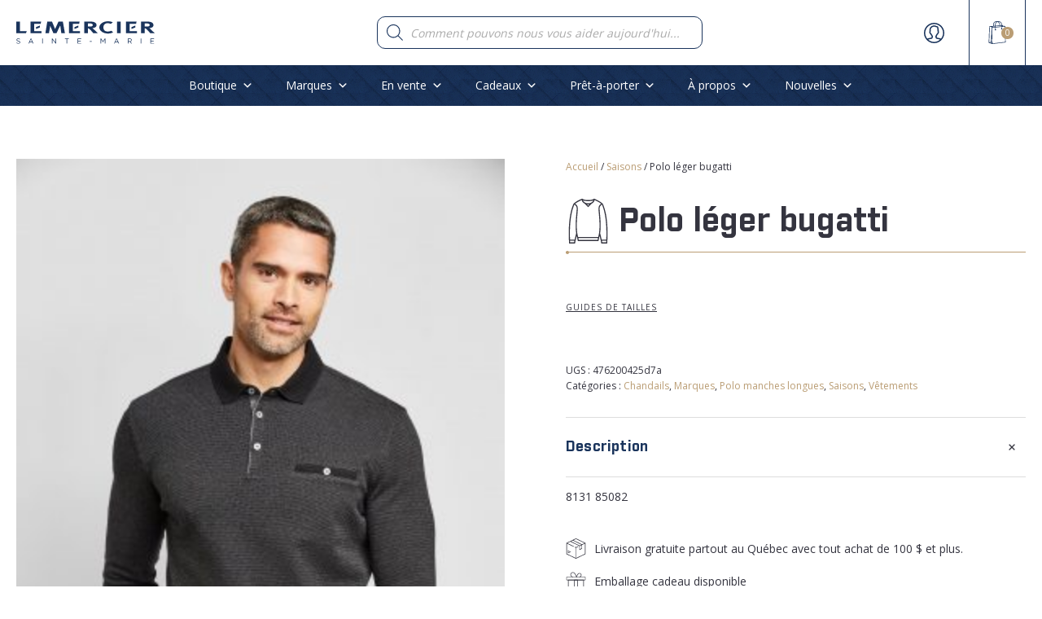

--- FILE ---
content_type: text/html; charset=UTF-8
request_url: https://lemerciersm.com/produit/polo-leger-bugatti/
body_size: 120147
content:
<!DOCTYPE html>
<html lang="fr-FR" >
<head>
<meta charset="UTF-8">
<meta name="viewport" content="width=device-width, initial-scale=1.0">
<!-- WP_HEAD() START -->
<link rel="preload" as="style" href="https://fonts.googleapis.com/css?family=Open+Sans:300,800,regular,|industry-bold:100,200,300,400,500,600,700,800,900|industry-bold:100,200,300,400,500,600,700,800,900" >
<link rel="stylesheet" href="https://fonts.googleapis.com/css?family=Open+Sans:300,800,regular,|industry-bold:100,200,300,400,500,600,700,800,900|industry-bold:100,200,300,400,500,600,700,800,900">
<meta name='robots' content='index, follow, max-image-preview:large, max-snippet:-1, max-video-preview:-1' />
<link rel='preload' as='style' href='https://lemerciersm.com/wp-content/cache/asset-cleanup/css/item/oxygen__component-framework__oxygen-css-vdf9fde0e3947d12079c24ac25cc5072eb1fe4f4e.css'  data-wpacu-preload-css-basic='1' />
<link rel='preload' as='style' href='https://lemerciersm.com/wp-content/cache/asset-cleanup/css/item/content__uploads__oxygen__css__742-css-v62572332b0bf63fec1bb579241aeb8e40a50fdc8.css'  data-wpacu-preload-css-basic='1' />
<link rel='preload' as='style' href='https://lemerciersm.com/wp-content/cache/asset-cleanup/css/item/content__uploads__oxygen__css__universal-css-v1d6b0b74480d55db516f8feb30d28900bb9772b4.css'  data-wpacu-preload-css-basic='1' />
<link rel='preload' as='style' href='https://lemerciersm.com/wp-content/plugins/oxygen/component-framework/vendor/aos/aos.css?ver=d0f723adab5797c825cd90f9072ea1fd'  data-wpacu-preload-css-basic='1' />
<link rel='preload' as='script' href='https://lemerciersm.com/wp-content/plugins/oxyultimate-woo/assets/js/ou-off-canvas-cart.min.js?ver=1760106007' data-wpacu-preload-js='1'>
<link rel='preload' as='script' href='https://lemerciersm.com/wp-content/plugins/oxygen/component-framework/vendor/aos/aos.js?ver=1' data-wpacu-preload-js='1'>
<link rel='preload' as='script' href='https://lemerciersm.com/wp-content/plugins/oxyultimate-woo/assets/js/oumenucart.min.js?ver=1760106007' data-wpacu-preload-js='1'>

	<!-- This site is optimized with the Yoast SEO plugin v26.8 - https://yoast.com/product/yoast-seo-wordpress/ -->
	<title>Polo léger bugatti - Lemercier SM</title>
	<link rel="canonical" href="https://lemerciersm.com/produit/polo-leger-bugatti/" />
	<meta property="og:locale" content="fr_FR" />
	<meta property="og:type" content="article" />
	<meta property="og:title" content="Polo léger bugatti - Lemercier SM" />
	<meta property="og:description" content="8131 85082" />
	<meta property="og:url" content="https://lemerciersm.com/produit/polo-leger-bugatti/" />
	<meta property="og:site_name" content="Lemercier SM" />
	<meta property="article:publisher" content="https://www.facebook.com/lemerciersaintemarie/" />
	<meta property="article:modified_time" content="2025-12-12T06:01:15+00:00" />
	<meta property="og:image" content="https://lemerciersm.com/wp-content/uploads/2021/09/8131-85082-1-NOIR-0-41bd9eec4b75401faca5e700fb11969f.jpg" />
	<meta property="og:image:width" content="1440" />
	<meta property="og:image:height" content="2160" />
	<meta property="og:image:type" content="image/jpeg" />
	<meta name="twitter:card" content="summary_large_image" />
	<script type="application/ld+json" class="yoast-schema-graph">{"@context":"https://schema.org","@graph":[{"@type":"WebPage","@id":"https://lemerciersm.com/produit/polo-leger-bugatti/","url":"https://lemerciersm.com/produit/polo-leger-bugatti/","name":"Polo léger bugatti - Lemercier SM","isPartOf":{"@id":"https://lemerciersm.com/#website"},"primaryImageOfPage":{"@id":"https://lemerciersm.com/produit/polo-leger-bugatti/#primaryimage"},"image":{"@id":"https://lemerciersm.com/produit/polo-leger-bugatti/#primaryimage"},"thumbnailUrl":"https://lemerciersm.com/wp-content/uploads/2021/09/8131-85082-1-NOIR-0-41bd9eec4b75401faca5e700fb11969f.jpg","datePublished":"2025-12-12T06:01:14+00:00","dateModified":"2025-12-12T06:01:15+00:00","breadcrumb":{"@id":"https://lemerciersm.com/produit/polo-leger-bugatti/#breadcrumb"},"inLanguage":"fr-FR","potentialAction":[{"@type":"ReadAction","target":["https://lemerciersm.com/produit/polo-leger-bugatti/"]}]},{"@type":"ImageObject","inLanguage":"fr-FR","@id":"https://lemerciersm.com/produit/polo-leger-bugatti/#primaryimage","url":"https://lemerciersm.com/wp-content/uploads/2021/09/8131-85082-1-NOIR-0-41bd9eec4b75401faca5e700fb11969f.jpg","contentUrl":"https://lemerciersm.com/wp-content/uploads/2021/09/8131-85082-1-NOIR-0-41bd9eec4b75401faca5e700fb11969f.jpg","width":1440,"height":2160},{"@type":"BreadcrumbList","@id":"https://lemerciersm.com/produit/polo-leger-bugatti/#breadcrumb","itemListElement":[{"@type":"ListItem","position":1,"name":"Accueil","item":"https://lemerciersm.com/"},{"@type":"ListItem","position":2,"name":"Boutique","item":"https://lemerciersm.com/boutique/"},{"@type":"ListItem","position":3,"name":"Polo léger bugatti"}]},{"@type":"WebSite","@id":"https://lemerciersm.com/#website","url":"https://lemerciersm.com/","name":"Lemercier SM","description":"Vêtements pour hommes","publisher":{"@id":"https://lemerciersm.com/#organization"},"potentialAction":[{"@type":"SearchAction","target":{"@type":"EntryPoint","urlTemplate":"https://lemerciersm.com/?s={search_term_string}"},"query-input":{"@type":"PropertyValueSpecification","valueRequired":true,"valueName":"search_term_string"}}],"inLanguage":"fr-FR"},{"@type":"Organization","@id":"https://lemerciersm.com/#organization","name":"Lemercier Sainte-Marie","url":"https://lemerciersm.com/","logo":{"@type":"ImageObject","inLanguage":"fr-FR","@id":"https://lemerciersm.com/#/schema/logo/image/","url":"https://lemerciersm.com/wp-content/uploads/2021/01/logo-lemercier.png","contentUrl":"https://lemerciersm.com/wp-content/uploads/2021/01/logo-lemercier.png","width":1811,"height":159,"caption":"Lemercier Sainte-Marie"},"image":{"@id":"https://lemerciersm.com/#/schema/logo/image/"},"sameAs":["https://www.facebook.com/lemerciersaintemarie/","https://www.instagram.com/lemercier_sm/","https://www.linkedin.com/company/groupelemercier/"]}]}</script>
	<!-- / Yoast SEO plugin. -->


<link href='https://fonts.gstatic.com' crossorigin rel='preconnect' />
<style id='wp-img-auto-sizes-contain-inline-css' type='text/css'>img:is([sizes=auto i],[sizes^="auto," i]){contain-intrinsic-size:3000px 1500px}</style>
<style id='wp-block-library-inline-css' type='text/css'>:root{--wp-block-synced-color:#7a00df;--wp-block-synced-color--rgb:122,0,223;--wp-bound-block-color:var(--wp-block-synced-color);--wp-editor-canvas-background:#ddd;--wp-admin-theme-color:#007cba;--wp-admin-theme-color--rgb:0,124,186;--wp-admin-theme-color-darker-10:#006ba1;--wp-admin-theme-color-darker-10--rgb:0,107,160.5;--wp-admin-theme-color-darker-20:#005a87;--wp-admin-theme-color-darker-20--rgb:0,90,135;--wp-admin-border-width-focus:2px}@media (min-resolution:192dpi){:root{--wp-admin-border-width-focus:1.5px}}.wp-element-button{cursor:pointer}:root .has-very-light-gray-background-color{background-color:#eee}:root .has-very-dark-gray-background-color{background-color:#313131}:root .has-very-light-gray-color{color:#eee}:root .has-very-dark-gray-color{color:#313131}:root .has-vivid-green-cyan-to-vivid-cyan-blue-gradient-background{background:linear-gradient(135deg,#00d084,#0693e3)}:root .has-purple-crush-gradient-background{background:linear-gradient(135deg,#34e2e4,#4721fb 50%,#ab1dfe)}:root .has-hazy-dawn-gradient-background{background:linear-gradient(135deg,#faaca8,#dad0ec)}:root .has-subdued-olive-gradient-background{background:linear-gradient(135deg,#fafae1,#67a671)}:root .has-atomic-cream-gradient-background{background:linear-gradient(135deg,#fdd79a,#004a59)}:root .has-nightshade-gradient-background{background:linear-gradient(135deg,#330968,#31cdcf)}:root .has-midnight-gradient-background{background:linear-gradient(135deg,#020381,#2874fc)}:root{--wp--preset--font-size--normal:16px;--wp--preset--font-size--huge:42px}.has-regular-font-size{font-size:1em}.has-larger-font-size{font-size:2.625em}.has-normal-font-size{font-size:var(--wp--preset--font-size--normal)}.has-huge-font-size{font-size:var(--wp--preset--font-size--huge)}.has-text-align-center{text-align:center}.has-text-align-left{text-align:left}.has-text-align-right{text-align:right}.has-fit-text{white-space:nowrap!important}#end-resizable-editor-section{display:none}.aligncenter{clear:both}.items-justified-left{justify-content:flex-start}.items-justified-center{justify-content:center}.items-justified-right{justify-content:flex-end}.items-justified-space-between{justify-content:space-between}.screen-reader-text{border:0;clip-path:inset(50%);height:1px;margin:-1px;overflow:hidden;padding:0;position:absolute;width:1px;word-wrap:normal!important}.screen-reader-text:focus{background-color:#ddd;clip-path:none;color:#444;display:block;font-size:1em;height:auto;left:5px;line-height:normal;padding:15px 23px 14px;text-decoration:none;top:5px;width:auto;z-index:100000}html :where(.has-border-color){border-style:solid}html :where([style*=border-top-color]){border-top-style:solid}html :where([style*=border-right-color]){border-right-style:solid}html :where([style*=border-bottom-color]){border-bottom-style:solid}html :where([style*=border-left-color]){border-left-style:solid}html :where([style*=border-width]){border-style:solid}html :where([style*=border-top-width]){border-top-style:solid}html :where([style*=border-right-width]){border-right-style:solid}html :where([style*=border-bottom-width]){border-bottom-style:solid}html :where([style*=border-left-width]){border-left-style:solid}html :where(img[class*=wp-image-]){height:auto;max-width:100%}:where(figure){margin:0 0 1em}html :where(.is-position-sticky){--wp-admin--admin-bar--position-offset:var(--wp-admin--admin-bar--height,0px)}@media screen and (max-width:600px){html :where(.is-position-sticky){--wp-admin--admin-bar--position-offset:0px}}</style><link rel='stylesheet' id='wc-blocks-style-css' href='https://lemerciersm.com/wp-content/cache/asset-cleanup/css/item/woocommerce__assets__client__blocks__wc-blocks-css-vbac96ac6907afb556e9913ce34a579395a615991.css' type='text/css' media='all' />
<style id='global-styles-inline-css' type='text/css'>:root{--wp--preset--aspect-ratio--square:1;--wp--preset--aspect-ratio--4-3:4/3;--wp--preset--aspect-ratio--3-4:3/4;--wp--preset--aspect-ratio--3-2:3/2;--wp--preset--aspect-ratio--2-3:2/3;--wp--preset--aspect-ratio--16-9:16/9;--wp--preset--aspect-ratio--9-16:9/16;--wp--preset--color--black:#000000;--wp--preset--color--cyan-bluish-gray:#abb8c3;--wp--preset--color--white:#ffffff;--wp--preset--color--pale-pink:#f78da7;--wp--preset--color--vivid-red:#cf2e2e;--wp--preset--color--luminous-vivid-orange:#ff6900;--wp--preset--color--luminous-vivid-amber:#fcb900;--wp--preset--color--light-green-cyan:#7bdcb5;--wp--preset--color--vivid-green-cyan:#00d084;--wp--preset--color--pale-cyan-blue:#8ed1fc;--wp--preset--color--vivid-cyan-blue:#0693e3;--wp--preset--color--vivid-purple:#9b51e0;--wp--preset--gradient--vivid-cyan-blue-to-vivid-purple:linear-gradient(135deg,rgb(6,147,227) 0%,rgb(155,81,224) 100%);--wp--preset--gradient--light-green-cyan-to-vivid-green-cyan:linear-gradient(135deg,rgb(122,220,180) 0%,rgb(0,208,130) 100%);--wp--preset--gradient--luminous-vivid-amber-to-luminous-vivid-orange:linear-gradient(135deg,rgb(252,185,0) 0%,rgb(255,105,0) 100%);--wp--preset--gradient--luminous-vivid-orange-to-vivid-red:linear-gradient(135deg,rgb(255,105,0) 0%,rgb(207,46,46) 100%);--wp--preset--gradient--very-light-gray-to-cyan-bluish-gray:linear-gradient(135deg,rgb(238,238,238) 0%,rgb(169,184,195) 100%);--wp--preset--gradient--cool-to-warm-spectrum:linear-gradient(135deg,rgb(74,234,220) 0%,rgb(151,120,209) 20%,rgb(207,42,186) 40%,rgb(238,44,130) 60%,rgb(251,105,98) 80%,rgb(254,248,76) 100%);--wp--preset--gradient--blush-light-purple:linear-gradient(135deg,rgb(255,206,236) 0%,rgb(152,150,240) 100%);--wp--preset--gradient--blush-bordeaux:linear-gradient(135deg,rgb(254,205,165) 0%,rgb(254,45,45) 50%,rgb(107,0,62) 100%);--wp--preset--gradient--luminous-dusk:linear-gradient(135deg,rgb(255,203,112) 0%,rgb(199,81,192) 50%,rgb(65,88,208) 100%);--wp--preset--gradient--pale-ocean:linear-gradient(135deg,rgb(255,245,203) 0%,rgb(182,227,212) 50%,rgb(51,167,181) 100%);--wp--preset--gradient--electric-grass:linear-gradient(135deg,rgb(202,248,128) 0%,rgb(113,206,126) 100%);--wp--preset--gradient--midnight:linear-gradient(135deg,rgb(2,3,129) 0%,rgb(40,116,252) 100%);--wp--preset--font-size--small:13px;--wp--preset--font-size--medium:20px;--wp--preset--font-size--large:36px;--wp--preset--font-size--x-large:42px;--wp--preset--spacing--20:0.44rem;--wp--preset--spacing--30:0.67rem;--wp--preset--spacing--40:1rem;--wp--preset--spacing--50:1.5rem;--wp--preset--spacing--60:2.25rem;--wp--preset--spacing--70:3.38rem;--wp--preset--spacing--80:5.06rem;--wp--preset--shadow--natural:6px 6px 9px rgba(0, 0, 0, 0.2);--wp--preset--shadow--deep:12px 12px 50px rgba(0, 0, 0, 0.4);--wp--preset--shadow--sharp:6px 6px 0px rgba(0, 0, 0, 0.2);--wp--preset--shadow--outlined:6px 6px 0px -3px rgb(255, 255, 255), 6px 6px rgb(0, 0, 0);--wp--preset--shadow--crisp:6px 6px 0px rgb(0, 0, 0)}:where(.is-layout-flex){gap:.5em}:where(.is-layout-grid){gap:.5em}body .is-layout-flex{display:flex}.is-layout-flex{flex-wrap:wrap;align-items:center}.is-layout-flex>:is(*,div){margin:0}body .is-layout-grid{display:grid}.is-layout-grid>:is(*,div){margin:0}:where(.wp-block-columns.is-layout-flex){gap:2em}:where(.wp-block-columns.is-layout-grid){gap:2em}:where(.wp-block-post-template.is-layout-flex){gap:1.25em}:where(.wp-block-post-template.is-layout-grid){gap:1.25em}.has-black-color{color:var(--wp--preset--color--black)!important}.has-cyan-bluish-gray-color{color:var(--wp--preset--color--cyan-bluish-gray)!important}.has-white-color{color:var(--wp--preset--color--white)!important}.has-pale-pink-color{color:var(--wp--preset--color--pale-pink)!important}.has-vivid-red-color{color:var(--wp--preset--color--vivid-red)!important}.has-luminous-vivid-orange-color{color:var(--wp--preset--color--luminous-vivid-orange)!important}.has-luminous-vivid-amber-color{color:var(--wp--preset--color--luminous-vivid-amber)!important}.has-light-green-cyan-color{color:var(--wp--preset--color--light-green-cyan)!important}.has-vivid-green-cyan-color{color:var(--wp--preset--color--vivid-green-cyan)!important}.has-pale-cyan-blue-color{color:var(--wp--preset--color--pale-cyan-blue)!important}.has-vivid-cyan-blue-color{color:var(--wp--preset--color--vivid-cyan-blue)!important}.has-vivid-purple-color{color:var(--wp--preset--color--vivid-purple)!important}.has-black-background-color{background-color:var(--wp--preset--color--black)!important}.has-cyan-bluish-gray-background-color{background-color:var(--wp--preset--color--cyan-bluish-gray)!important}.has-white-background-color{background-color:var(--wp--preset--color--white)!important}.has-pale-pink-background-color{background-color:var(--wp--preset--color--pale-pink)!important}.has-vivid-red-background-color{background-color:var(--wp--preset--color--vivid-red)!important}.has-luminous-vivid-orange-background-color{background-color:var(--wp--preset--color--luminous-vivid-orange)!important}.has-luminous-vivid-amber-background-color{background-color:var(--wp--preset--color--luminous-vivid-amber)!important}.has-light-green-cyan-background-color{background-color:var(--wp--preset--color--light-green-cyan)!important}.has-vivid-green-cyan-background-color{background-color:var(--wp--preset--color--vivid-green-cyan)!important}.has-pale-cyan-blue-background-color{background-color:var(--wp--preset--color--pale-cyan-blue)!important}.has-vivid-cyan-blue-background-color{background-color:var(--wp--preset--color--vivid-cyan-blue)!important}.has-vivid-purple-background-color{background-color:var(--wp--preset--color--vivid-purple)!important}.has-black-border-color{border-color:var(--wp--preset--color--black)!important}.has-cyan-bluish-gray-border-color{border-color:var(--wp--preset--color--cyan-bluish-gray)!important}.has-white-border-color{border-color:var(--wp--preset--color--white)!important}.has-pale-pink-border-color{border-color:var(--wp--preset--color--pale-pink)!important}.has-vivid-red-border-color{border-color:var(--wp--preset--color--vivid-red)!important}.has-luminous-vivid-orange-border-color{border-color:var(--wp--preset--color--luminous-vivid-orange)!important}.has-luminous-vivid-amber-border-color{border-color:var(--wp--preset--color--luminous-vivid-amber)!important}.has-light-green-cyan-border-color{border-color:var(--wp--preset--color--light-green-cyan)!important}.has-vivid-green-cyan-border-color{border-color:var(--wp--preset--color--vivid-green-cyan)!important}.has-pale-cyan-blue-border-color{border-color:var(--wp--preset--color--pale-cyan-blue)!important}.has-vivid-cyan-blue-border-color{border-color:var(--wp--preset--color--vivid-cyan-blue)!important}.has-vivid-purple-border-color{border-color:var(--wp--preset--color--vivid-purple)!important}.has-vivid-cyan-blue-to-vivid-purple-gradient-background{background:var(--wp--preset--gradient--vivid-cyan-blue-to-vivid-purple)!important}.has-light-green-cyan-to-vivid-green-cyan-gradient-background{background:var(--wp--preset--gradient--light-green-cyan-to-vivid-green-cyan)!important}.has-luminous-vivid-amber-to-luminous-vivid-orange-gradient-background{background:var(--wp--preset--gradient--luminous-vivid-amber-to-luminous-vivid-orange)!important}.has-luminous-vivid-orange-to-vivid-red-gradient-background{background:var(--wp--preset--gradient--luminous-vivid-orange-to-vivid-red)!important}.has-very-light-gray-to-cyan-bluish-gray-gradient-background{background:var(--wp--preset--gradient--very-light-gray-to-cyan-bluish-gray)!important}.has-cool-to-warm-spectrum-gradient-background{background:var(--wp--preset--gradient--cool-to-warm-spectrum)!important}.has-blush-light-purple-gradient-background{background:var(--wp--preset--gradient--blush-light-purple)!important}.has-blush-bordeaux-gradient-background{background:var(--wp--preset--gradient--blush-bordeaux)!important}.has-luminous-dusk-gradient-background{background:var(--wp--preset--gradient--luminous-dusk)!important}.has-pale-ocean-gradient-background{background:var(--wp--preset--gradient--pale-ocean)!important}.has-electric-grass-gradient-background{background:var(--wp--preset--gradient--electric-grass)!important}.has-midnight-gradient-background{background:var(--wp--preset--gradient--midnight)!important}.has-small-font-size{font-size:var(--wp--preset--font-size--small)!important}.has-medium-font-size{font-size:var(--wp--preset--font-size--medium)!important}.has-large-font-size{font-size:var(--wp--preset--font-size--large)!important}.has-x-large-font-size{font-size:var(--wp--preset--font-size--x-large)!important}</style>

<style id='classic-theme-styles-inline-css' type='text/css'>/*! This file is auto-generated */
.wp-block-button__link{color:#fff;background-color:#32373c;border-radius:9999px;box-shadow:none;text-decoration:none;padding:calc(.667em + 2px) calc(1.333em + 2px);font-size:1.125em}.wp-block-file__button{background:#32373c;color:#fff;text-decoration:none}</style>
<link   data-wpacu-to-be-preloaded-basic='1' rel='stylesheet' id='oxygen-css' href='https://lemerciersm.com/wp-content/cache/asset-cleanup/css/item/oxygen__component-framework__oxygen-css-vdf9fde0e3947d12079c24ac25cc5072eb1fe4f4e.css' type='text/css' media='all' />
<link rel='stylesheet' id='core-sss-css' href='https://lemerciersm.com/wp-content/plugins/oxy-ninja/public/css/core-sss.min.css?ver=3.5.3' type='text/css' media='all' />
<style  type='text/css'  data-wpacu-inline-css-file='1'>
/*!/wp-content/uploads/useanyfont/uaf.css*/@font-face{font-family:'industry-black';src:url(/wp-content/uploads/useanyfont/2449Industry-Black.woff2) format('woff2'),url(/wp-content/uploads/useanyfont/2449Industry-Black.woff) format('woff');font-display:auto}.industry-black{font-family:'industry-black'!important}@font-face{font-family:'industry-medium';src:url(/wp-content/uploads/useanyfont/7383Industry-Medium.woff2) format('woff2'),url(/wp-content/uploads/useanyfont/7383Industry-Medium.woff) format('woff');font-display:auto}.industry-medium{font-family:'industry-medium'!important}@font-face{font-family:'industry-bold';src:url(/wp-content/uploads/useanyfont/7273Industry-Bold.woff2) format('woff2'),url(/wp-content/uploads/useanyfont/7273Industry-Bold.woff) format('woff');font-display:auto}.industry-bold{font-family:'industry-bold'!important}h1,h2,h3,h4,h5,.entry-title,body.single-post .entry-title,body.page .entry-title,body.category .entry-title,.widget-title,.site-title{font-family:'industry-bold'!important}h1strong,h2strong,h3strong{font-family:'industry-black'!important}
</style>
<link rel='stylesheet' id='photoswipe-css' href='https://lemerciersm.com/wp-content/plugins/woocommerce/assets/css/photoswipe/photoswipe.min.css?ver=10.4.3' type='text/css' media='all' />
<link rel='stylesheet' id='photoswipe-default-skin-css' href='https://lemerciersm.com/wp-content/plugins/woocommerce/assets/css/photoswipe/default-skin/default-skin.min.css?ver=10.4.3' type='text/css' media='all' />
<link rel='stylesheet' id='woocommerce-layout-css' href='https://lemerciersm.com/wp-content/plugins/woocommerce/assets/css/woocommerce-layout.css?ver=10.4.3' type='text/css' media='all' />
<link rel='stylesheet' id='woocommerce-smallscreen-css' href='https://lemerciersm.com/wp-content/plugins/woocommerce/assets/css/woocommerce-smallscreen.css?ver=10.4.3' type='text/css' media='only screen and (max-width: 768px)' />
<link rel='stylesheet' id='woocommerce-general-css' href='https://lemerciersm.com/wp-content/plugins/woocommerce/assets/css/woocommerce.css?ver=10.4.3' type='text/css' media='all' />
<style id='woocommerce-inline-inline-css' type='text/css'>
.woocommerce form .form-row .required { visibility: visible; }
/*# sourceURL=woocommerce-inline-inline-css */
</style>
<link rel='stylesheet' id='megamenu-css' href='https://lemerciersm.com/wp-content/cache/asset-cleanup/css/item/content__uploads__maxmegamenu__style-css-v90b8e0a3e81cf52f45de851f633b983ce524ac9c.css' type='text/css' media='all' />
<link rel='stylesheet' id='dashicons-css' href='https://lemerciersm.com/wp-includes/css/dashicons.min.css?ver=d0f723adab5797c825cd90f9072ea1fd' type='text/css' media='all' />
<link rel='stylesheet' id='splide-css' href='https://lemerciersm.com/wp-content/plugins/oxy-ninja/public/css/splide.min.css?ver=4.0.14' type='text/css' media='all' />
<style  type='text/css'  data-wpacu-inline-css-file='1'>
/*!/wp-content/plugins/woocommerce-gateway-paypal-express-checkout/assets/css/wc-gateway-ppec-frontend.css*/.wcppec-checkout-buttons{text-align:center;margin:1em 0;overflow:hidden}.wcppec-checkout-buttons .woocommerce-error{text-align:left}.wcppec-checkout-buttons__separator{display:block;margin:0 0 1em}.wcppec-checkout-buttons__button{display:inline-block;text-decoration:none!important;border:0!important;padding-top:1em}.wcppec-checkout-buttons__button img{margin:0 auto}.paypal-button-widget .paypal-button,.paypal-button-widget .paypal-button:hover{background:#fff0;box-shadow:none;border:none}.wcppec-cart-widget-button{display:inline-block;text-decoration:none!important;border:0!important}.site-header .widget_shopping_cart p.buttons.wcppec-cart-widget-spb{padding:0 1em 1em}.site-header .widget_shopping_cart .woocommerce-mini-cart__empty-message+p.buttons.wcppec-cart-widget-spb{display:none}.payment_method_ppec_paypal img{max-height:68px!important;border-radius:0}.wc-gateway-ppec-cancel{display:block;text-align:center;padding:10px}#woo_pp_ec_button_checkout{display:none}#payment .place-order .button{display:block}.wc_ppec_small_payment_buttons{width:150px;display:inline-block}.wc_ppec_medium_payment_buttons{width:250px;display:inline-block}.wc_ppec_large_payment_buttons{width:350px;display:inline-block}
</style>
<link rel='stylesheet' id='dgwt-wcas-style-css' href='https://lemerciersm.com/wp-content/plugins/ajax-search-for-woocommerce/assets/css/style.min.css?ver=1.32.2' type='text/css' media='all' />
<style  type='text/css'  data-wpacu-inline-css-file='1'>
.fs-free-shipping-notice-and-button-wrapper{align-content:start;align-items:center;display:flex;flex-direction:row;flex-wrap:wrap;justify-content:space-between}.fs-free-shipping-notice-continue-shopping-button-wrapper,.fs-free-shipping-notice-text-and-progress-bar-wrapper{flex:0 1 auto;margin:0 .5em}.fs-free-shipping-notice-progress-bar-wrapper{align-items:center;display:flex;flex-direction:row}.fs-free-shipping-notice-progress-bar{border:1px solid #fff;border-radius:10px;height:10px;margin-left:10px;margin-right:10px;position:relative;width:100%}.fs-free-shipping-notice-progress-bar>span{background-color:#fff;border-bottom-left-radius:10px;border-top-left-radius:10px;display:block;height:100%;overflow:hidden;position:relative}.button.flexible-shipping-free-shipping-button{margin-left:0}

</style>
<script type="text/javascript" src="https://lemerciersm.com/wp-includes/js/jquery/jquery.min.js?ver=3.7.1" id="jquery-core-js"></script>
<script type="text/javascript" src="https://lemerciersm.com/wp-includes/js/jquery/jquery-migrate.min.js?ver=3.4.1" id="jquery-migrate-js"></script>
<script type="text/javascript" src="https://lemerciersm.com/wp-content/plugins/woocommerce/assets/js/jquery-blockui/jquery.blockUI.min.js?ver=2.7.0-wc.10.4.3" id="wc-jquery-blockui-js" defer="defer" data-wp-strategy="defer"></script>
<script type="text/javascript" id="wc-add-to-cart-js-extra">
/* <![CDATA[ */
var wc_add_to_cart_params = {"ajax_url":"/wp-admin/admin-ajax.php","wc_ajax_url":"/?wc-ajax=%%endpoint%%","i18n_view_cart":"Voir le panier","cart_url":"https://lemerciersm.com/panier/","is_cart":"","cart_redirect_after_add":"no"};
//# sourceURL=wc-add-to-cart-js-extra
/* ]]> */
</script>
<script type="text/javascript" src="https://lemerciersm.com/wp-content/plugins/woocommerce/assets/js/frontend/add-to-cart.min.js?ver=10.4.3" id="wc-add-to-cart-js" defer="defer" data-wp-strategy="defer"></script>
<script type="text/javascript" src="https://lemerciersm.com/wp-content/plugins/woocommerce/assets/js/zoom/jquery.zoom.min.js?ver=1.7.21-wc.10.4.3" id="wc-zoom-js" defer="defer" data-wp-strategy="defer"></script>
<script type="text/javascript" src="https://lemerciersm.com/wp-content/plugins/woocommerce/assets/js/flexslider/jquery.flexslider.min.js?ver=2.7.2-wc.10.4.3" id="wc-flexslider-js" defer="defer" data-wp-strategy="defer"></script>
<script type="text/javascript" src="https://lemerciersm.com/wp-content/plugins/woocommerce/assets/js/photoswipe/photoswipe.min.js?ver=4.1.1-wc.10.4.3" id="wc-photoswipe-js" defer="defer" data-wp-strategy="defer"></script>
<script type="text/javascript" src="https://lemerciersm.com/wp-content/plugins/woocommerce/assets/js/photoswipe/photoswipe-ui-default.min.js?ver=4.1.1-wc.10.4.3" id="wc-photoswipe-ui-default-js" defer="defer" data-wp-strategy="defer"></script>
<script type="text/javascript" id="wc-single-product-js-extra">
/* <![CDATA[ */
var wc_single_product_params = {"i18n_required_rating_text":"Veuillez s\u00e9lectionner une note","i18n_rating_options":["1\u00a0\u00e9toile sur 5","2\u00a0\u00e9toiles sur 5","3\u00a0\u00e9toiles sur 5","4\u00a0\u00e9toiles sur 5","5\u00a0\u00e9toiles sur 5"],"i18n_product_gallery_trigger_text":"Voir la galerie d\u2019images en plein \u00e9cran","review_rating_required":"yes","flexslider":{"rtl":false,"animation":"slide","smoothHeight":true,"directionNav":false,"controlNav":"thumbnails","slideshow":false,"animationSpeed":500,"animationLoop":false,"allowOneSlide":false,"touch":false},"zoom_enabled":"1","zoom_options":[],"photoswipe_enabled":"1","photoswipe_options":{"shareEl":false,"closeOnScroll":false,"history":false,"hideAnimationDuration":0,"showAnimationDuration":0},"flexslider_enabled":"1"};
//# sourceURL=wc-single-product-js-extra
/* ]]> */
</script>
<script type="text/javascript" src="https://lemerciersm.com/wp-content/plugins/woocommerce/assets/js/frontend/single-product.min.js?ver=10.4.3" id="wc-single-product-js" defer="defer" data-wp-strategy="defer"></script>
<script type="text/javascript" src="https://lemerciersm.com/wp-content/plugins/woocommerce/assets/js/js-cookie/js.cookie.min.js?ver=2.1.4-wc.10.4.3" id="wc-js-cookie-js" defer="defer" data-wp-strategy="defer"></script>
<script type="text/javascript" id="woocommerce-js-extra">
/* <![CDATA[ */
var woocommerce_params = {"ajax_url":"/wp-admin/admin-ajax.php","wc_ajax_url":"/?wc-ajax=%%endpoint%%","i18n_password_show":"Afficher le mot de passe","i18n_password_hide":"Masquer le mot de passe"};
//# sourceURL=woocommerce-js-extra
/* ]]> */
</script>
<script type="text/javascript" src="https://lemerciersm.com/wp-content/plugins/woocommerce/assets/js/frontend/woocommerce.min.js?ver=10.4.3" id="woocommerce-js" defer="defer" data-wp-strategy="defer"></script>
<script type="text/javascript" src="https://lemerciersm.com/wp-content/plugins/oxy-ninja/public/js/splide/splide.min.js?ver=4.0.14" id="splide-js"></script>
<script type="text/javascript" src="https://lemerciersm.com/wp-content/plugins/oxy-ninja/public/js/splide/splide-extension-auto-scroll.min.js?ver=0.5.2" id="splide-autoscroll-js"></script>
		<style>.dgwt-wcas-ico-magnifier,.dgwt-wcas-ico-magnifier-handler{max-width:20px}.dgwt-wcas-search-wrapp{max-width:600px}</style>
		<!-- Google site verification - Google for WooCommerce -->
<meta name="google-site-verification" content="X6c7cZU_6ukjZZbmXOrhtRY3ze3hDEXwQ17j_e_T9AU" />
	<noscript><style>.woocommerce-product-gallery{opacity:1!important}</style></noscript>
	<style>.oxygen-oxy-ou_countdown-oucd_timezone .select2-container--default .select2-selection--single .select2-selection__rendered{color:#fff!important}</style>

<!-- Google tag (gtag.js) -->
<script async src="https://www.googletagmanager.com/gtag/js?id=G-F9V9VJFBKX"></script>
<script>
  window.dataLayer = window.dataLayer || [];
  function gtag(){dataLayer.push(arguments);}
  gtag('js', new Date());

  gtag('config', 'G-F9V9VJFBKX');
</script>

<link rel="icon" href="https://lemerciersm.com/wp-content/uploads/2021/01/cropped-favicone-32x32.png" sizes="32x32" />
<link rel="icon" href="https://lemerciersm.com/wp-content/uploads/2021/01/cropped-favicone-192x192.png" sizes="192x192" />
<link rel="apple-touch-icon" href="https://lemerciersm.com/wp-content/uploads/2021/01/cropped-favicone-180x180.png" />
<meta name="msapplication-TileImage" content="https://lemerciersm.com/wp-content/uploads/2021/01/cropped-favicone-270x270.png" />
		<style type="text/css" id="wp-custom-css">.category-archive-thumbnail{height:120px!important;object-fit:cover!important}footer a{color:white!important}footer a:hover{color:#ba9d74!important}.zoom h4,.white-fonte h1,.white-fonte h2,.white-fonte h3,.white-fonte h4{color:white!important}.oxy-product-upsells h2,.oxy-related-products h2{display:none}.product-category.product.swiper-slide img{object-fit:contain!important}[data-id="div_block-2642-325"]{aspect-ratio:2 / 3!important}.oxy-dynamic-list :is([data-id="link-2641-325"],#incspec){width:100%;margin-bottom:0px!important}#div_block-805-1500{overflow:hidden!important;height:480px;width:100%}.widget.woocommerce{padding:25px 0;padding-left:0;border-bottom:0 solid #e8e8e8!important}.grid:after{content:'';display:block;clear:both!important}#link-2641-325{width:100%;margin-bottom:0px!important;url-encoded:true}th.label{text-align:left!important}#_dynamic_list-368-794.oxy-dynamic-list p.price del bdi{margin-right:10px;color:white!important;text-decoration:line-through}#div_block-795-1500{flex-direction:unset;display:flex!important}.ou-accordion-close-icon,.ou-accordion-open-icon{position:absolute;right:10px}.ou-accordion-button{position:relative}.oxy-expand-collapse-icon{display:none}.wc-prd-accordion-label{font-family:"industry-bold";font-size:18px!important;letter-spacing:.2px;color:#1a345c}.pattern-bk{background-image:url(/wp-content/uploads/2021/03/pattern-gif.gif)!important;background-size:auto;background-repeat:repeat;padding-right:0;height:auto;background-color:#1a345c!important}.ct-code-block .marques-wrap{padding:0}#image-4-5713{height:180px!important;width:100%;margin-bottom:0}.marques-wrap br{display:none}div.marques-wrap{display:grid!important;grid-template-columns:1fr 1fr 1fr 1fr;grid-gap:20px;width:100%!important:background:red!important}.marques-wrap a{color:#000;width:100%!important;transition:all 0.3s ease-in-out;padding:0 10px!important}.marques-wrap a:hover{color:#000;font-weight:600}#-woo-product-categories-349-794 .product-category h2{display:none}#-woo-product-categories-349-794 .slider-pagination-outside{padding-bottom:0}#-woo-product-categories-349-794 .product-category img{height:215px}#div_block-220-742{display:none}.page-id-794 #div_block-220-742{display:flex!important}#div_block-175-6723{position:relative;width:100%}#div_block-76-742 h1{font-size:40px!important}#section-162-6723 .ct-section-inner-wrap{padding-bottom:0px!important}.variation-Grandeur,.variation-Couleur{color:#7a7a7a!important}#div_block-98-325 #image-2089-325{max-height:70px!important;min-height:70px!important;min-width:70px!important;max-width:70px!important}.term-chaussures-habillees-chaussures-vetements #div_block-98-325 img,.term-chaussures-sport-chaussures-vetements #div_block-98-325 img,.term-chaussures-decontractees-chaussures-vetements #div_block-98-325 img,.term-sandales-chaussures-vetements #div_block-98-325 img,.term-casquettes-accessoires-vetements #div_block-98-325 img{max-height:inherit!important;min-height:inherit!important;width:100%}#div_block-95-325{float:left!important}.mega-sub-menu{min-width:1262px!important;left:-273.217px!important}#mega-menu-item-5402 .mega-sub-menu,#mega-menu-item-6002 .mega-sub-menu,#mega-menu-item-4600 .mega-sub-menu,#mega-menu-item-5677 .mega-sub-menu,.mega-menu-flyout .mega-sub-menu{min-width:250px!important;left:0px!important}#div_block-805-1500{overflow:hidden!important;height:480px}.content-service{min-height:400px!important;overflow:hidden!important}.photo-menu{min-height:370px!important;background:#ba9d74}.woocommerce .widget_price_filter .ui-slider .ui-slider-handle{width:24px;height:24px;background-color:#1a345c!important;top:-8px}.industry{font-size:16px!important}.page-id-5996 #div_block-446-742,.page-id-5996 #div_block-434-742,.page-id-5996 #div_block-453-742{display:none}#fancy_icon-871-1500>svg{width:35!important}#headline-785-4918 br{display:none}#headline-785-4918{max-width:220px}#_rich_text-7-101 .oxy-rich-text.white-font ul{color:white!important;list-style-type:disc!important}.oxy-rich-text ul{font-family:inherit;list-style-type:disc;color:inherit}#_rich_text-7-101 .oxy-rich-text.white-font li{color:white!important;font-family:"Open Sans"!important}#ct-builder [data-aos]{opacity:1;transform:translate(0) scale(1)}#div_block-16-341 .onsale{display:none}.repeater-menu-wrapper{width:70%;padding-left:20px;padding-right:30px;padding-top:0px!important;padding-bottom:0px!important}.link-tab-menu:not(.ct-section),.link-tab-menu.ct-section .ct-section-inner-wrap{display:flex;flex-direction:row;align-items:center;justify-content:space-between!important;width:100%}#wpacu_wrap_assets{display:none!important}#-ou_content_slider-2052-794 .swiper-slide img{height:250px!important;object-fit:cover}#-ou_offcanvascart-464-742 .ouocc-cart-btn svg{color:#fff}#div_block-206-1617 .woocommerce-loop-category__title{display:NONE}.pub{width:30%;margin-right:40px}.image-carte{height:180px!important;width:212px!important}.menu-marque-wrapper{width:100%;padding-right:5px;padding-bottom:5px;position:relative;top:0;bottom:0;padding-top:5px;padding-left:5px}#div_block-1-5699{padding:0!important}#-ou_minicart-52-742 .widget_shopping_cart_content{width:320px;padding-top:22px;padding-left:30px;padding-right:30px;padding-bottom:19px;box-shadow:0 0 16px rgb(0 0 0 / .3)!important}#-smooth-scrolling-373-742{z-index:10}.text-widget{flex-grow:1;padding-left:0px!important}.titre-carte{font-size:20px;text-align:left;color:#1a345c;margin-top:15px;margin-bottom:10px}.sep-line{position:relative;height:1px;min-height:1px;background:#ba9d74;width:100%;margin-bottom:15px}.dot{position:absolute;height:4px;width:4px;background:#ba9d74;border-radius:50%;left:0;top:50%;transform:translatey(-50%)}.widget-date{color:#000;3px!important}.widget-repeater{padding:15px}.titre-widget-nouvelle{text-align:left;font-weight:600;font-family:"industry-bold"}.titre-widget-nouvelle .ct-span:hover{color:#236bb2!important}.item-widget-nouvelle{margin-top:7.5px;margin-bottom:7.5px;padding-bottom:15px;border-bottom:1px solid #000}#mega-menu-item-4938{padding:0!important}.icone-menu,.text-menu{color:#000!important;line-height:1.2}.text-menu:hover{font-weight:600}.link-tab-menu:not(.ct-section),.link-tab-menu.ct-section .ct-section-inner-wrap{display:flex;flex-direction:row;align-items:center;justify-content:space-between}#mega-menu-item-5686{padding:20px!important}.carte-container{width:100%;padding-top:20px!important;padding-left:20px!important;padding-right:20px!important;padding-bottom:20px!important;text-align:justify}.image-container-menu{margin-bottom:0;border:1.5px solid #ba9d74!important}#_dynamic_list-3-5699 .oxy-repeater-pages-wrap{width:100%;border-top:0 solid #000;margin-bottom:0}::placeholder{color:#aaa!important}li#nav_menu-2{transform:translatex(-5px)}.woocommerce-cart table.cart td.actions .coupon .input-text,.woocommerce input[type="text"]{height:auto;font-size:14px;border:1px solid #d3ced2;background:#fff;color:#000!important;outline:none;font-family:inherit;padding:8px 12px;border-radius:4px;resize:none;min-width:250px!important;height:48px!important;margin-right:10px!important}.button[name="apply_coupon"]{margin-right:10px!important}#link-807-1500,#link-815-1500,#link-818-1500{width:32.5%!important}.menu-printemps{background:#ba9d74!important}#headline-809-1500,#fancy_icon-808-1500{color:#1a345c!important}.page-id-5299 #-woo-product-categories-2088-4910 .product-category a img{border-top-color:#ddd!important;border-right-color:#ddd!important;border-bottom-color:#ddd!important;border-left-color:#ddd!important;border-top-width:1px!important;border-right-width:1px!important;border-bottom-width:1px!important;border-left-width:1px!important;border-top-style:solid!important;border-right-style:solid!important;border-bottom-style:solid!important;border-left-style:solid!important;height:212px;object-fit:cover}#menu-menu-mobile:before{display:block;content:"";height:80px;width:80px;background-image:url(/wp-content/uploads/svg/lem-ic-gold.svg);background-position:center;background-repeat:no-repeat;margin-bottom:20px}.ct-link-button.atomic-medium-button{margin-left:0px!important;margin-right:0px!important}#section-22-325{min-height:56vh}#div_block-147-325{width:100%;margin-bottom:0px!important;url-encoded:true}#div_block-1785-325{margin-top:20px}#div_block-1687-325:hover{transform:scale(1)!important;z-index:6}.ct-link.produit-wrapper{display:flex!important;flex-wrap:wrap;text-align:left;text-decoration:none;flex-direction:column;align-items:start!important;justify-content:inherit!important}#div_block-348-636 .widget{text-align:left}#div_block-43-1645 .oxy-repeater-pages-wrap{display:none}.oxy-search-form{width:100%!important;height:36px;z-index:0!important}#modal-1756-325 .woocommerce-cart table.cart td.actions .coupon .input-text,#modal-1756-325 .select2-container--default .select2-search--dropdown .select2-search__field,#modal-1756-325 .woocommerce textarea,.select2-dropdown,#modal-1756-325 .woocommerce .select2-selection,#modal-1756-325 .woocommerce input[type="search"],.woocommerce input[type="text"],#modal-1756-325 .woocommerce input[type="number"],#modal-1756-325 .woocommerce input[type="tel"],#modal-1756-325 .woocommerce input[type="email"],#modal-1756-325 .woocommerce input[type="password"],#modal-1756-325 .woocommerce select{z-index:9999999!important}#-product-cart-button-223-341 select{z-index:0!important}.repeater-menu-wrapper .product-category img{display:none!important}.repeater-menu-wrapper .woocommerce ul.products li.product .woocommerce-loop-category__title,.repeater-menu-wrapper .count{color:#000;font-weight:400!important;font-family:"Open Sans"!important;text-decoration:none}.repeater-menu-wrapper .count{display:none}.repeater-menu-wrapper .woocommerce ul.products li.product .woocommerce-loop-category__title:hover{font-weight:600!important}.repeater-menu-wrapper .woocommerce ul.products li.product,.woocommerce-page ul.products li.product{width:25%;display:flex;flex-direction:column;margin:0;padding:5px}.flex-control-nav{margin-top:10px!important}.flex-control-nav li{margin-right:10px!important}.pswp.pswp--supports-fs.pswp--open.pswp--notouch.pswp--css_animation.pswp--svg.pswp--zoom-allowed.pswp--visible.pswp--animated-in.pswp--has_mouse{display:none!important;z-index:-1!important}.pswp__top-bar{z-index:-1!important}.woocommerce select{height:auto;font-size:14px;border:1px solid #d3ced2;background:#fff;color:#1a345c;outline:none;font-family:inherit;padding:8px 12px;border-radius:4px;resize:none;z-index:99999999!important}.woocommerce-widget-layered-nav-dropdown{min-width:100%!important}#div_block-1778-325{display:grid!important;grid-template-columns:1fr 1fr 1fr 1fr;grid-gap:30px}.ct-modal .select2-selection__rendered{margin-top:-12px!important}.selection span{text-align:left!important}#-product-title-148-325{text-align:left!important}#headline-6-10{margin-bottom:15px;text-align:center}.tinvwl-table-manage-list td{border:1px solid #ccc!important;border-collapse:collapse!important}.tinvwl-full,th.product-price,th.product-date,th.product-stock{font-size:0}.tinvwl-full::before{content:"Nom du produit";font-family:"Open Sans";font-size:16px;font-style:normal;font-weight:400;line-height:25.6px}th.product-price::before{content:"Prix à l'unité";font-family:"Open Sans";font-size:14px;font-style:normal;font-weight:700;line-height:25.6px}th.product-stock::before{content:"Status";font-family:"Open Sans";font-size:14px;font-style:normal;font-weight:700;line-height:25.6px}th.product-date::before{content:"Date d’ajout";font-family:"Open Sans";font-size:14px;font-style:normal;font-weight:700;line-height:25.6px}table,th,td{border-collapse:collapse!important}.product-remove button{padding:5px!important;border-radius:50%!important}i.ftinvwl.ftinvwl-times{content:"\e905"!important;transform:translatey(1px)!important}.tinvwl-to-right{display:flex;align-items:center}.swiper-container-autoheight,.swiper-container-autoheight .swiper-slide{height:auto}.archive .tinvwl_add_to_wishlist-text{display:none}.tinv-wishlist .button i,.tinv-wishlist .navigation-button a i{margin-right:6px;margin-top:-6px}.wishlist_products_counter_number{font-family:"Open Sans";font-size:15px;font-weight:300;color:#000;line-height:2rem}.tinvwl_add_to_wishlist-text{color:#000}#section-2-742 .tinv-wishlist .tinvwl_add_to_wishlist_button.tinvwl-icon-heart::before,.oxy-dynamic-list .tinv-wishlist .tinvwl_add_to_wishlist_button.tinvwl-icon-heart::before{font-size:30px;color:#333}a.wishlist_products_counter.top_wishlist-heart::before{font-size:25px;transform:translatey(1px)}#shortcode-2086-325{display:inline-block;margin-top:-18px;margin-bottom:10px}li.product .yith-wcwl-add-button{display:none}.add-to-wishlist-before_image .yith-wcwl-add-to-wishlist{position:relative;z-index:10;margin:0;top:0;margin-right:10px}#div_block-4-97 .textwidget p{text-align:left!important}.atomic-medium-button{border-radius:5px!important}.oxy-repeater-pages-wrap{width:100%;border-top:1px solid #000;margin-bottom:-20px}.oxy-repeater-pages{transform:translatey(50px)}.page-numbers{padding:5px 10px;background:#e4e4e4;margin-left:5px;border-radius:5px}.page-numbers:hover{background:#ddd}.page-numbers.current{background:#002857;color:#fff}#div_block-3846-794{width:100%;display:Flex!important;grid-gap:0}.oxy-tabs-contents{position:relative}.oxy-tabs-contents-content-hidden{display:inherit!important;position:absolute;opacity:0;transition:.2s ease opacity;pointer-events:none;cursor:default}#div_block-13-102{border:none!important}#section-1-344:first-child{margin-top:75px}#section-2-306 .ct-section-inner-wrap,.page-template-default .ct-inner-content{padding-top:0px!important;padding-bottom:20px;!important}.ct-image{object-fit:cover}#mega-menu-65-0{padding:20px!important}.medium{border-radius:5px;border:1px solid #ddd;padding:8px!important}.button.gform_button_select_files{padding:8px 12px;border-radius:5px;border:none;background:#ba9d74;color:#fff;transition:all 0.3s ease-in-out}.button.gform_button_select_files:hover{background:#33333d}#mega-menu-wrap-max_mega_menu_1 #mega-menu-max_mega_menu_1 li.mega-menu-megamenu>ul.mega-sub-menu>li.mega-menu-row .mega-menu-column>ul.mega-sub-menu>li.mega-menu-item{padding:5px 15px 5px 15px!important;width:100%}ul,menu,dir{display:block;list-style-type:disc;margin-block-start:1em;margin-block-end:1em;padding-inline-start:15px}h2.widgettitle{font-size:20px!important}a.oxy-post-title,.rpwwt-post-title{font-family:"industry-bold"!important;line-height:.5!important}nav.woocommerce-breadcrumb{font-size:12px}footer .widgettitle{color:white!important}.oxy-search-form input[type="submit"]{transform:scalex(-1)}#div_block-7-1500{width:100%!important;background-color:#ba9d74}#div_block-94-1500{display:grid!important;grid-template-columns:300px 1fr!important}.grid-3c{display:grid!important;grid-template-columns:1fr 1fr 1fr!important;grid-gap:20px}#div_block-8-1500{width:100%!important}#-ou_minicart-74-742 .widget_shopping_cart_content{width:320px;padding-top:22px;padding-left:30px;padding-right:30px;padding-bottom:19px;box-shadow:0 0 16px rgb(0 0 0 / .5)}.woocommerce-mini-cart__empty-message{color:black!important}#div_block-315-742{pointer-events:hidden}#modal-272-742 input.medium,#modal-272-742 .gform_button,#modal-272-742 li{width:100%;padding-right:0;font-family:"open sans" border-radius:5px!important}.pattern-beige{background:linear-gradient(45deg,#fff 1%,#F8F5F2 1%,#F8F5F2 49%,#fff 49%,#fff 51%,#F8F5F2 51%,#F8F5F2 99%,#fff 99%);background-size:100px 100px;background-position:0 0}div.oxy-repeater-pages,div.oxy-repeater-pages-wrap{position:absolute;bottom:0;display:flex}.oxy-modal-backdrop .widget a,.oxy-modal-backdrop .widget h2,.oxy-modal-backdrop .widget.widget_nav_menu ul{color:#fff;text-align:left!important}#black-studio-tinymce-12 p{margin-top:3px;margin-bottom:3px}.page-id-794 #-ou_content_slider-2052-794.oxy-ou-content-slider .slider-pagination-outside{padding-bottom:0px!important;}.archive #-ou_imgpanel-168-742,.single-product #section-149-742{display:none}#link_button-1092-325{width:60px!important}.automne{opacity:0}.bt-automne:hover .automne{opacity:1!important}html,body{overflow-x:hidden!important}.page-id-26 .oxy-repeater-pages{display:none}.unslider-nav li.unslider-active{background:#007aff!important;opacity:1}.unslider-nav{margin-top:10px}.unslider-nav li{width:8px!important;height:8px!important;display:inline-block;border-radius:100%!important;background:#000!important;opacity:.2;border:none!important}.unslider-arrow{background:rgb(0 0 0 / .2) url(/wp-content/uploads/svg/arrow-w-line.svg) no-repeat scroll 50% 50% / 10px 20px!important;background-color:#fff0!important;border-radius:32px;display:block;height:32px;margin-top:-16px;opacity:1!important;overflow:hidden;text-indent:-999em;top:50%;transition:opacity 0.2s ease 0s;width:32px}#slider-399-26 .unslider-arrow.next{right:-20px!important;z-index:100}#slider-399-26 .unslider-arrow.prev{left:-20px!important;z-index:100}.item-grid1:nth-child(4){grid-column:3/span 2;grid-row:1/span 2;grid-row-end:span 2;height:820px!important}.item-grid2:nth-child(3){grid-column:2/span 2;grid-row:1/span 2;grid-row-end:span 2;height:100%!important}.item-grid4:nth-child(3){grid-column:1/span 2;grid-row:1/span 2;grid-row-end:span 2;height:80vw!important}.item-grid4:nth-child(1),.item-grid4:nth-child(2){height:60vw!important}#section-452-673 .oxy-repeater-pages-wrap{display:none}.add_to_cart_button:hover:before,.product_type_grouped:hover:before,.product_type_external:hover:before{transform:translatex(1px) scale(1.05)}.oxy-dynamic-list a.button.add_to_cart_button.ajax_add_to_cart,.oxy-dynamic-list a.button.product_type_grouped,.oxy-dynamic-list a.button.product_type_external,.oxy-dynamic-list a.added_to_cart.wc-forward,.oxy-dynamic-list a.button.product_type_variable.add_to_cart_button{font-size:0px!important;width:0px!important;background:transparent!important;border:none!important;margin-top:-36px;transform:translateX(-5px)}#-ou_product_images-1408-325{position:relative!important;z-index:0!important}.pswp__bg,.pswp__container{display:none!important}.pswp__scroll-wrap{z-index:900!important}.woocommerce ul.products li.product a img{border:none!important}.wc-prd-accordion h2{display:none}.oxy-product-tabs-in-accordion .comment-form-rating a{color:#ba9d74!important}.woocommerce-loop-product__title{font-family:'industry-bold'!important;font-size:20px!important;color:#0f4881!important;margin-bottom:-5px!important}.related bdi{color:#1a345c;font-family:"Open Sans";font-size:16px;font-weight:400;line-height:25.6px;text-align:left}.related.products h2{display:none}.woocommerce-loop-product__title{display:block!important}#_header-1735-325.oxy-header-wrapper.oxy-header.oxy-sticky-header.oxy-sticky-header-active{position:fixed;top:0;left:0;right:0;z-index:20!important;box-shadow:0 0 10px rgb(0 0 0 / .3)}.oxy-sticky-header-active{border-bottom:none!important}#div_block-1706-325.sticky{top:100;position:-webkit-sticky!important;position:sticky!important}#div_block-1707-325{display:grid!important;grid-template-columns:1fr 1fr 1fr 1fr;grid-gap:20px}.select2-container--default .select2-selection--single{background-color:#fff;border:1px solid #193057!important;border-radius:8px!important;padding:18px!important}.woocommerce .widget_product_categories .select2-container .select2-selection--single{padding:8px 25px!important}.oxy-dynamic-list .oxy-product-price p.price{margin:0;display:flex}del span{font-size:16px!important}.oxy-dynamic-list p.price del bdi{margin-right:10px;color:#b9b9b9;text-decoration:line-through}.oxy-dynamic-list s,.oxy-dynamic-list strike,.oxy-dynamic-list del{color:#b9b9b9!important;}.oxy-ou-addtocart div.atc-product{position:relative;display:flex}.oxy-dynamic-list a.button.add_to_cart_button.ajax_add_to_cart,.oxy-dynamic-list a.button.product_type_grouped,.oxy-dynamic-list a.button.product_type_external,.oxy-dynamic-list a.added_to_cart.wc-forward,.oxy-dynamic-list a.button.product_type_variable.add_to_cart_button{font-size:0px!important;width:0px!important;background:transparent!important;border:none!important}.oxy-dynamic-list a.added_to_cart.wc-forward:before{position:absolute;right:0;bottom:0;display:block;font-size:12px!important;content:""!important;background-image:url(/wp-content/uploads/svg/bill.svg);background-repeat:no-repeat;background-position:center;background-size:contain;height:30px;width:30px;transition:all .5s ease-in-out}.oxy-dynamic-list a.add_to_cart_button.ajax_add_to_cart:before,a.button.product_type_external:before{position:absolute;right:0;bottom:0;display:block;font-size:12px!important;content:""!important;background-image:url(/wp-content/uploads/svg/card2.svg);background-repeat:no-repeat;background-position:center;background-size:contain;height:30px;width:30px;transition:all .5s ease-in-out}.oxy-dynamic-list a.button.product_type_grouped:before{position:absolute;right:0;bottom:0;display:block;content:""!important;background-image:url(/wp-content/uploads/svg/shipping.svg);background-repeat:no-repeat;background-position:center;background-size:contain;height:32px;width:32px;transition:all .5s ease-in-out}.ls-fullscreen-wrapper{margin-top:-15px}.woocommerce div.product div.images .woocommerce-product-gallery__trigger{z-index:0!important}.oxy-search-form input[type="submit"]{font-size:0;width:36px;height:36px;background-image:url(/wp-content/uploads/svg/loop-ic.svg);background-size:22px;background-color:#fff0;background-repeat:no-repeat;background-position:center}.oxy-search-form input[type="submit"]:hover{background-size:25px}#s{padding:10px!important;background:#eee!important;border:none;border-radius:0;flex-grow:1!important}.oxy-search-form{width:100%!important;height:36px}.oxy-search-form div{display:grid!important;grid-template-columns:1fr 36px;grid-gap:8px}#div_block-132-11{pointer-events:auto!important}#menu-item-303,.wpmenucart-icon-shopping-cart-0{display:none!important}#-woo-products-13-219 .page-title{display:none}.woocommerce .woocommerce-ordering{margin:0 0 1em;z-index:0!important}#dgwt_wcas_ajax_search-3{width:100%!important}#div_block-3-219 li{margin-bottom:25px;padding-bottom:30px;border-bottom:1px solid #ddd;width:100%}#div_block-3-219 li:last-child{margin-bottom:0;padding-bottom:0;border-bottom:0 solid #ddd}.gform_button{padding:10px 25px!important;border:none!important;background:#0f4881!important;color:white!important;transition:all .3s ease-in!important;border-radius:5px!important}.gform_button:hover{background:#34343F!important}.gform_wrapper{margin:0!important}.gfield,.medium{margin-top:0px!important}gform_wrapper .gfield_radio li label{margin:0 0 0 4px!important}#choice_1_8_0{margin-top:0}.gfield input,.gfield textarea,{border:none;background:#e9e9e9!important}#mailpoet_form-3 .widgettitle{color:#1a345c}#mailpoet_form_2 .mailpoet_submit{background:#666666!important;color:white!important;font-family:"Open Sans";font-size:12px!important;font-weight:700!important;line-height:22.4px;letter-spacing:.5px;text-transform:uppercase;margin-top:10px!important}#mailpoet_form_2 .mailpoet_text{border:none!important;background:#e9e9e9!important;margin-bottom:8px!important}.mailpoet_form{padding:0px!important}#mailpoet_form-3{width:100%!important}#mailpoet_form_1 form{display:grid!important;grid-template-columns:1fr 1fr 1fr 1fr;column-gap:15px}#mailpoet_form_1 form.mailpoet_form{padding:0px!important}.mailpoet_paragraph{margin-bottom:0px!important}.mailpoet_form input{border:1px solid #fff;!important;padding:10px!important;background:#fff0;border-radius:8px;color:#fff;font-family:"Open Sans" font-size:14px}::placeholder{font-family:"Open Sans";font-size:14px;font-weight:300}.mailpoet_submit{background:#fff!important;color:#0f4881!important}.mailpoet_submit:hover{background:#0f4881!important;color:white!important}.dgwt-wcas-sf-wrapp input[type="search"].dgwt-wcas-search-input{width:100%;height:40px;font-size:14px;line-height:100%;padding:10px 15px;margin:0;background:#fff;border:1px solid #1a345c;border-radius:3px;-webkit-border-radius:10px!important;-webkit-appearance:none;box-sizing:border-box}.dgwt-wcas-no-submit .dgwt-wcas-ico-magnifier{height:50%;margin:auto;max-height:20px;width:100%;max-width:20px;left:12px;right:auto;opacity:1;fill:#1a345c}.oxy-sticky-header-active #_header_left-169-11,.oxy-sticky-header-active #div_block-177-11{opacity:1!important;transition:all .3 ease-in-out;pointer-events:auto}#_header_left-169-11,#div_block-177-11{opacity:0;pointer-events:none}#mega-menu-wrap-max_mega_menu_1 #mega-menu-max_mega_menu_1>li.mega-menu-item.mega-current-menu-item>a.mega-menu-link{background:#0f4881!important;color:#fff}a.mega-menu-link{padding:0 20px!important;border:none}.mega-sub-menu a.mega-menu-link{font-size:14px!important;text-transform:none!important}.mega-sub-menu li.mega-menu-item .mega-sub-menu .mega-menu-item a{font-size:13px!important;text-transform:none!important}.white-fonte a,#div_block-5-26 p.price del bdi{color:#fff!important}h2.widgettitle{font-size:18px}footer .menu,footer p,footer a{font-size:13px;color:#fff;font-weight:300}#black-studio-tinymce-2{text-align:left!important}footer .menu{line-height:2.5}.widget,.menu{list-style:none;margin-left:0!important;padding-left:0}#div_block-127-742,#div_block-131-742,#div_block-132-742{text-align:right}.product-images-slider,.oxy-ou-product-images{display:block;position:relative;width:100%;display:none;z-index:900000!important}.woocommerce ul.products li.product a img{border:none!important}.wc-prd-accordion h2{display:none}.oxy-product-tabs-in-accordion .comment-form-rating a{color:#ba9d74!important}.woocommerce-loop-product__title{font-family:'industry-bold'!important;font-size:20px!important;color:#0f4881!important;margin-bottom:-5px!important}.related bdi{color:#1a345c;font-family:"Open Sans";font-size:16px;font-weight:400;line-height:25.6px;text-align:left}.related.products h2{display:none}.woocommerce-loop-product__title{display:block!important}#_header-1735-325.oxy-header-wrapper.oxy-header.oxy-sticky-header.oxy-sticky-header-active{position:fixed;top:0;left:0;right:0;z-index:20!important;box-shadow:0 0 10px rgb(0 0 0 / .3)}.oxy-sticky-header-active{border-bottom:none!important}#div_block-1706-325.sticky{top:100;position:-webkit-sticky!important;position:sticky!important}#div_block-1707-325{display:grid!important;grid-template-columns:1fr 1fr 1fr 1fr;grid-gap:20px}.select2-container--default .select2-selection--single{background-color:#fff;border:1px solid #193057!important;border-radius:8px!important;padding:18px!important}.woocommerce .widget_product_categories .select2-container .select2-selection--single{padding:8px 25px!important}.oxy-dynamic-list .oxy-product-price p.price{margin:0;display:flex}del span{font-size:16px!important}.oxy-dynamic-list p.price del bdi{margin-right:10px;color:#b9b9b9;text-decoration:line-through}.oxy-dynamic-list s,.oxy-dynamic-list strike,.oxy-dynamic-list del{color:#b9b9b9!important;}.oxy-ou-addtocart div.atc-product{position:relative;display:flex}.oxy-dynamic-list a.button.add_to_cart_button.ajax_add_to_cart,.oxy-dynamic-list a.button.product_type_grouped,.oxy-dynamic-list a.button.product_type_external,.oxy-dynamic-list a.added_to_cart.wc-forward,.oxy-dynamic-list a.button.product_type_variable.add_to_cart_button{font-size:0px!important;width:0px!important;background:transparent!important;border:none!important}.oxy-dynamic-list a.added_to_cart.wc-forward:before{position:absolute;right:0;bottom:0;display:block;font-size:12px!important;content:""!important;background-image:url(/wp-content/uploads/svg/bill.svg);background-repeat:no-repeat;background-position:center;background-size:contain;height:30px;width:30px;transition:all .5s ease-in-out}.oxy-dynamic-list a.add_to_cart_button.ajax_add_to_cart:before,a.button.product_type_external:before{position:absolute;right:0;bottom:0;display:block;font-size:12px!important;content:""!important;background-image:url(/wp-content/uploads/svg/card2.svg);background-repeat:no-repeat;background-position:center;background-size:contain;height:30px;width:30px;transition:all .5s ease-in-out}.oxy-dynamic-list a.button.product_type_grouped:before{position:absolute;right:0;bottom:0;display:block;content:""!important;background-image:url(/wp-content/uploads/svg/shipping.svg);background-repeat:no-repeat;background-position:center;background-size:contain;height:32px;width:32px;transition:all .5s ease-in-out}.ls-fullscreen-wrapper{margin-top:-15px}.woocommerce div.product div.images .woocommerce-product-gallery__trigger{z-index:0!important}#div_block-132-11{pointer-events:auto!important}#menu-item-303,.wpmenucart-icon-shopping-cart-0{display:none!important}#-woo-products-13-219 .page-title{display:none}.woocommerce .woocommerce-ordering{margin:0 0 1em;z-index:0!important}#dgwt_wcas_ajax_search-3{width:100%!important}#div_block-3-219 li{margin-bottom:25px;padding-bottom:30px;border-bottom:1px solid #ddd;width:100%}#div_block-3-219 li:last-child{margin-bottom:0;padding-bottom:0;border-bottom:0 solid #ddd}.gform_button{padding:10px 25px!important;border:none!important;background:#0f4881!important;color:white!important;transition:all .3s ease-in!important;border-radius:5px!important}.gform_button:hover{background:#34343F!important}.gform_wrapper{margin:0!important}.gfield,.medium{margin-top:0px!important}gform_wrapper .gfield_radio li label{margin:0 0 0 4px!important}#choice_1_8_0{margin-top:0}.gfield input,.gfield textarea,{border:none;background:#e9e9e9!important}#mailpoet_form-3 .widgettitle{color:#1a345c}#mailpoet_form_2 .mailpoet_submit{background:#666666!important;color:white!important;font-family:"Open Sans";font-size:12px!important;font-weight:700!important;line-height:22.4px;letter-spacing:.5px;text-transform:uppercase;margin-top:10px!important}#mailpoet_form_2 .mailpoet_text{border:none!important;background:#e9e9e9!important;margin-bottom:8px!important}#mailpoet_form_1 .mailpoet_text{background:#fff0;color:#fff;border-radius:8px;max-height:39px}.mailpoet_form{padding:0px!important}#mailpoet_form-3{width:100%!important}#mailpoet_form_1 form{display:grid!important;grid-template-columns:1fr 1fr 1fr 1fr;column-gap:15px}input.mailpoet_text{margin-left:5px 0px!important}#mailpoet_form_1 form.mailpoet_form{padding:0px!important}.mailpoet_paragraph{margin-bottom:0px!important}.mailpoet_form input{border:1px solid #fff;!important;padding:10px!important;background:#fff0;border-radius:8px;color:#fff;font-family:"Open Sans" font-size:14px}::placeholder{font-family:"Open Sans";font-size:14px;font-weight:300}.mailpoet_submit{background:#fff!important;color:#0f4881!important}.mailpoet_submit:hover{background:#0f4881!important;color:white!important}.dgwt-wcas-sf-wrapp input[type="search"].dgwt-wcas-search-input{width:100%;height:40px;font-size:14px;line-height:100%;padding:10px 15px;margin:0;background:#fff;border:1px solid #1a345c;border-radius:3px;-webkit-border-radius:10px!important;-webkit-appearance:none;box-sizing:border-box}.dgwt-wcas-no-submit .dgwt-wcas-ico-magnifier{height:50%;margin:auto;max-height:20px;width:100%;max-width:20px;left:12px;right:auto;opacity:1;fill:#1a345c}#nav_menu-2{transform:translatex(-6px)!important}.oxy-sticky-header-active #_header_left-169-11,.oxy-sticky-header-active #div_block-177-11{opacity:1!important;transition:all .3 ease-in-out;pointer-events:auto}#_header_left-169-11,#div_block-177-11{opacity:0;pointer-events:none}#mega-menu-wrap-max_mega_menu_1 #mega-menu-max_mega_menu_1>li.mega-menu-item.mega-current-menu-item>a.mega-menu-link{background:#0f4881!important;color:#fff}a.mega-menu-link{padding:0 20px!important;border:none}.mega-sub-menu a.mega-menu-link{font-size:14px!important;text-transform:none!important}.mega-sub-menu li.mega-menu-item .mega-sub-menu .mega-menu-item a{font-size:13px!important;text-transform:none!important}h2.widgettitle{font-size:18px}footer .menu,footer p,footer a{font-size:13px;color:#fff;font-weight:300}#black-studio-tinymce-2{text-align:left!important}footer .menu{line-height:2.5}.widget,.menu{list-style:none;margin-left:0!important;padding-left:0}#div_block-127-742,#div_block-131-742,#div_block-132-742{text-align:left}.dgwt-wcas-sf-wrapp{max-width:400px;margin:0 auto}@media screen and (max-width:1300px){.page-id-794 #div_block-220-742{-webkit-display:none!important;display:none!important}#div_block-76-742 h1{font-size:30px!important}#mega-menu-item-6413,#mega-menu-item-5817{min-width:100%!important}.mega-sub-menu{min-width:100%!important;left:50%!important;transform:translatex(-50%)!important;overflow:hidden}#mega-menu-wrap-max_mega_menu_1 #mega-menu-max_mega_menu_1>li.mega-menu-megamenu>ul.mega-sub-menu li.mega-menu-columns-1-of-1{width:100%!important}#headline-785-4918{max-width:200px}#_rich_text-7-101 .oxy-rich-text.white-font li{color:white!important;font-family:"Open Sans"!important}#-smooth-scrolling-373-742{bottom:150px!important}.fb_dialog iframe{margin-bottom:60px!important}footer .widgettitle,footer p,footer .menu li.menu-item a{text-align:left!important}li#nav_menu-2{transform:translatex(0)}#div_block-1778-325{display:grid!important;grid-template-columns:1fr 1fr 1fr 1fr;grid-gap:30px;margin-left:15px!important;margin-right:15px!important}.photo-menu{display:none}.mailpoet_paragraph{margin:0 5px!important}}@media screen and (max-width:1067px){#-ou_minicart-52-742 .widget_shopping_cart_content{width:320px;padding-top:22px;padding-left:30px;padding-right:30px padding-bottom:19px;box-shadow:0 0 16px #e2e2e2;transform:translatex(-140px)}}@media screen and (max-width:992px){#div_block-2166-325:hover{transform:scale(1,1)!important;z-index:6}#div_block-126-742 .menu-item,#section-92-742 .textwidget p{text-align:center!important}#mailpoet_form_1 form{display:block!important}div.mailpoet_paragraph{margin-bottom:10px!important}.page-id-794 #div_block-220-742{display:none!important}#div_block-76-742 h1 .ct-span{font-size:20px!important}#div_block-1778-325{display:block!important}#div_block-4-325 h1.page-title{font-size:31px;text-align:left!important}h1.oxy-woo-archive-title{text-align:center!important}.mailpoet_paragraph{margin-bottom:10px!important}#div_block-1707-325{display:grid!important;grid-template-columns:1fr 1fr;grid-gap:20px}#div_block-127-742,#div_block-131-742,#div_block-132-742{text-align:left!important}footer .widgettitle,footer p,footer .menu li.menu-item a{text-align:left!important}#div_block-95-742 p{text-align:center!important}#div_block-1778-325{display:grid!important;grid-template-columns:1fr 1fr 1fr;grid-gap:30px;margin-left:15px!important;margin-right:15px!important}#headline-77-742{font-size:30px!important}#div_block-1707-325{display:grid!important;grid-template-columns:1fr 1fr;grid-gap:20px}.mailpoet_paragraph{margin:0 0px!important}footer{text-align:center!important}#div_block-99-742,#div_block-101-742,#div_block-103-742,#black-studio-tinymce-2 p{text-align:center}}.woocommerce .widget_price_filter .ui-slider .ui-slider-handle{position:absolute;z-index:2;width:1em;height:1em;background-color:#a46497;border-radius:1em;cursor:ew-resize;outline:0;top:-.3em;margin-left:-.8em}.price_slider{margin-left:.8em!important;width:95%!important}#headline-77-742{font-size:25px!important}#div_block-1707-325{display:block!important}}@media screen and (max-width:768px){#link-2641-325{width:100%;margin-bottom:30px!important;url-encoded:true}.page-id-794 #div_block-220-742,#div_block-220-742{display:none!important}#section-1-344:first-child{margin-top:40px}#image-5-344,#image-17-344{width:100%}#link_button-15-344,#link_button-9-344{margin:0}#mailpoet_form_1 form{display:grid!important;grid-template-columns:1fr;grid-row-gap:15px}#div_block-127-742,#div_block-131-742,#div_block-132-742{text-align:center!important}footer .widgettitle,footer p,footer .menu li.menu-item a{text-align:center!important}#mailpoet_form_1 form{display:block!important;grid-template-columns:1fr;grid-row-gap:0px!important}.mailpoet_text{margin-bottom:10px!important}#nav_menu-2{transform:translatex(0)!important}#div_block-622-26 .ct-div-block:nth-child(1){grid-column:1/span 2;grid-row:1/span 2}#div_block-622-26 .ct-div-block:nth-child(1) img{height:95vw}#div_block-622-26 .ct-div-block:nth-child(2) img,#div_block-622-26 .ct-div-}#fancy_icon-2170-325{transform:translatey(15px)!important}}@media screen and (max-width:480px){#div_block-98-325 #image-2089-325{max-height:70px!important;min-height:70px!important;min-width:70px!important;max-width:70px!important}.woocommerce-loop-category__title{font-size:16px!important}.woocommerce ul.products[class*="columns-"] li.product,.woocommerce-page ul.products[class*="columns-"] li.product{width:48%;float:left;clear:both;margin:0 0 -1em}#div_block-1707-325{display:block!important}h2{font-size:25px!important}#-smooth-scrolling-373-742{bottom:90px!important}footer .textwidget p{text-align:center!important}.fb_dialog iframe{margin-bottom:0px!important}#div_block-127-742,#div_block-131-742,#div_block-132-742{text-align:center!important}#-ou_minicart-52-742 .oumc-cart-items{left:-245px!important;right:100%}#div_block-51-742{color:black!important;text-align:left}.select{width:100%}}@media screen and (max-width:480px){h1.page-title{text-align:left!important}.page-id-5299 #-woo-product-categories-2088-4910 .product-category a img{height:95px!important}#mailpoet_form_1 form{display:block!important}#mailpoet_form_1 form .mailpoet_paragraph{margin-bottom:10px!important}#div_block-98-325 #image-2089-325{max-height:50px!important;min-height:50px!important;min-width:50px!important;max-width:50px!important}#div_block-98-325 #image-2089-325{max-height:70px!important;min-height:70px!important;min-width:70px!important;max-width:70px!important}.woocommerce-loop-category__title{font-size:16px!important}.woocommerce ul.products[class*="columns-"] li.product,.woocommerce-page ul.products[class*="columns-"] li.product{width:48%;float:left;clear:both;margin:0 0 -1em}#div_block-1707-325{display:block!important}h2{font-size:25px!important}h3{font-size:20px!important}#-smooth-scrolling-373-742{bottom:90px!important}footer .textwidget p{text-align:center!important}.fb_dialog iframe{margin-bottom:0px!important}#div_block-127-742,#div_block-131-742,#div_block-132-742{text-align:center!important}#-ou_minicart-52-742 .oumc-cart-items{left:-245px!important;right:100%}#div_block-51-742{color:black!important;text-align:left}.select{width:100%}#div_block-2166-325:hover{transform:scale(1,1);z-index:6}}#mailpoet_form_3 .mailpoet_paragraph:not(.last){border:1px solid #0f4881;border-radius:8px}#mailpoet_form_3 form{display:flex;flex-direction:column;gap:10px}.mailpoet_submit{background:#ba9d74!important;border:1px solid #ba9d74;color:white!important}</style>
		
<link   data-wpacu-to-be-preloaded-basic='1' rel='stylesheet' id='oxygen-cache-742-css' href='https://lemerciersm.com/wp-content/cache/asset-cleanup/css/item/content__uploads__oxygen__css__742-css-v62572332b0bf63fec1bb579241aeb8e40a50fdc8.css' type='text/css' media='all' />
<link rel='stylesheet' id='oxygen-cache-341-css' href='https://lemerciersm.com/wp-content/cache/asset-cleanup/css/item/content__uploads__oxygen__css__341-css-vb4a34c392b636de315f534349a9c6ce3c4c3aff5.css' type='text/css' media='all' />
<link   data-wpacu-to-be-preloaded-basic='1' rel='stylesheet' id='oxygen-universal-styles-css' href='https://lemerciersm.com/wp-content/cache/asset-cleanup/css/item/content__uploads__oxygen__css__universal-css-v1d6b0b74480d55db516f8feb30d28900bb9772b4.css' type='text/css' media='all' />
<!-- END OF WP_HEAD() -->
<link   data-wpacu-to-be-preloaded-basic='1' rel='stylesheet' id='oxygen-aos-css' href='https://lemerciersm.com/wp-content/plugins/oxygen/component-framework/vendor/aos/aos.css?ver=d0f723adab5797c825cd90f9072ea1fd' type='text/css' media='all' />
<link rel='stylesheet' id='mailpoet_public-css' href='https://lemerciersm.com/wp-content/cache/asset-cleanup/css/item/mailpoet__assets__dist__css__mailpoet-public-eb66e3ab-css-v70f75505468402fc82af7fca46e0a74b4699d921.css' type='text/css' media='all' />
<link rel='stylesheet' id='wpacu-combined-google-fonts-css' href='https://fonts.googleapis.com/css?family=Abril+FatFace:400,400i,700,700i%7CAlegreya:400,400i,700,700i%7CAlegreya+Sans:400,400i,700,700i%7CAmatic+SC:400,400i,700,700i%7CAnonymous+Pro:400,400i,700,700i%7CArchitects+Daughter:400,400i,700,700i%7CArchivo:400,400i,700,700i%7CArchivo+Narrow:400,400i,700,700i%7CAsap:400,400i,700,700i%7CBarlow:400,400i,700,700i%7CBioRhyme:400,400i,700,700i%7CBonbon:400,400i,700,700i%7CCabin:400,400i,700,700i%7CCairo:400,400i,700,700i%7CCardo:400,400i,700,700i%7CChivo:400,400i,700,700i%7CConcert+One:400,400i,700,700i%7CCormorant:400,400i,700,700i%7CCrimson+Text:400,400i,700,700i%7CEczar:400,400i,700,700i%7CExo+2:400,400i,700,700i%7CFira+Sans:400,400i,700,700i%7CFjalla+One:400,400i,700,700i%7CFrank+Ruhl+Libre:400,400i,700,700i%7CGreat+Vibes:400,400i,700,700i%7CHeebo:400,400i,700,700i%7CIBM+Plex:400,400i,700,700i%7CInconsolata:400,400i,700,700i%7CIndie+Flower:400,400i,700,700i%7CInknut+Antiqua:400,400i,700,700i%7CInter:400,400i,700,700i%7CKarla:400,400i,700,700i%7CLibre+Baskerville:400,400i,700,700i%7CLibre+Franklin:400,400i,700,700i%7CMontserrat:400,400i,700,700i%7CNeuton:400,400i,700,700i%7CNotable:400,400i,700,700i%7CNothing+You+Could+Do:400,400i,700,700i%7CNoto+Sans:400,400i,700,700i%7CNunito:400,400i,700,700i%7COld+Standard+TT:400,400i,700,700i%7COxygen:400,400i,700,700i%7CPT+Sans:400,400i,700,700i%7CPT+Serif:400,400i,700,700i%7CPacifico:400,400i,700,700i%7CPoppins:400,400i,700,700i%7CProza+Libre:400,400i,700,700i%7CRakkas:400,400i,700,700i%7CReenie+Beanie:400,400i,700,700i%7CRoboto+Slab:400,400i,700,700i%7CRopa+Sans:400,400i,700,700i%7CRubik:400,400i,700,700i%7CShadows+Into+Light:400,400i,700,700i%7CSpace+Mono:400,400i,700,700i%7CSpectral:400,400i,700,700i%7CSue+Ellen+Francisco:400,400i,700,700i%7CTitillium+Web:400,400i,700,700i%7CUbuntu:400,400i,700,700i%7CVarela:400,400i,700,700i%7CVollkorn:400,400i,700,700i%7CWork+Sans:400,400i,700,700i%7CYatra+One:400,400i,700,700i' type='text/css' media='all' />
</head>
<body data-rsssl=1 class="wp-singular product-template-default single single-product postid-25131 wp-theme-oxygen-is-not-a-theme  wp-embed-responsive theme-oxygen-is-not-a-theme oxygen-body woocommerce woocommerce-page woocommerce-no-js mega-menu-max-mega-menu-1" >




						<header id="div_block-476-742" class="ct-div-block" ><button id="div_block-220-742" class="ct-div-block open-popup-infolettre" ><div id="text_block-483-742" class="ct-text-block" >Obtenez rapidement un <b>10% de rabais</b> sur vos achats en ligne. <b><u>Cliquez-ici</u></b><br></div></button><section id="section-2-742" class=" ct-section" ><div class="ct-section-inner-wrap"><header id="div_block-3-742" class="ct-div-block" ><a id="link-6-742" class="ct-link" href="/"   ><img  id="image-7-742" alt="" src="/wp-content/uploads/svg/logo-lemercier.svg" class="ct-image"/></a><div id="div_block-8-742" class="ct-div-block" ><div id="shortcode-487-742" class="ct-shortcode" ><div  class="dgwt-wcas-search-wrapp dgwt-wcas-no-submit woocommerce dgwt-wcas-style-solaris js-dgwt-wcas-layout-classic dgwt-wcas-layout-classic js-dgwt-wcas-mobile-overlay-enabled">
		<form class="dgwt-wcas-search-form" role="search" action="https://lemerciersm.com/" method="get">
		<div class="dgwt-wcas-sf-wrapp">
							<svg
					class="dgwt-wcas-ico-magnifier" xmlns="http://www.w3.org/2000/svg"
					xmlns:xlink="http://www.w3.org/1999/xlink" x="0px" y="0px"
					viewBox="0 0 51.539 51.361" xml:space="preserve">
					<path 						d="M51.539,49.356L37.247,35.065c3.273-3.74,5.272-8.623,5.272-13.983c0-11.742-9.518-21.26-21.26-21.26 S0,9.339,0,21.082s9.518,21.26,21.26,21.26c5.361,0,10.244-1.999,13.983-5.272l14.292,14.292L51.539,49.356z M2.835,21.082 c0-10.176,8.249-18.425,18.425-18.425s18.425,8.249,18.425,18.425S31.436,39.507,21.26,39.507S2.835,31.258,2.835,21.082z"/>
				</svg>
							<label class="screen-reader-text"
				for="dgwt-wcas-search-input-1">
				Recherche de produits			</label>

			<input
				id="dgwt-wcas-search-input-1"
				type="search"
				class="dgwt-wcas-search-input"
				name="s"
				value=""
				placeholder="Comment pouvons nous vous aider aujourd&#039;hui..."
				autocomplete="off"
							/>
			<div class="dgwt-wcas-preloader"></div>

			<div class="dgwt-wcas-voice-search"></div>

			
			<input type="hidden" name="post_type" value="product"/>
			<input type="hidden" name="dgwt_wcas" value="1"/>

			
					</div>
	</form>
</div>
</div></div><div id="div_block-9-742" class="ct-div-block" ><div id="link-13-742" class="ct-div-block" ><div id="fancy_icon-14-742" class="ct-fancy-icon connection" ><svg id="svg-fancy_icon-14-742"><use xlink:href="#Lemerciericoneicon-user"></use></svg></div></div><div id="shortcode-384-742" class="ct-shortcode" >[ti_wishlist_products_counter]</div><div id="div_block-286-742" class="ct-div-block bouton-panier" ><a id="link-288-742" class="ct-link fly-cart-btn bouton-panier" href="#"   >
		<div id="-ou_offcanvascart-289-742" class="oxy-ou-offcanvascart oxy-ultimate-element woocommerce" ><div class="ou-cart-button ouocc-type-bubble" data-ouocc-trigger="click" data-ajaxonsinglebtn="yes" data-coupon-nonce="9b50059582" data-remove-coupon-nonce="81d04bc4b7" data-checkoutpage="no" data-flytocart="yes" data-offsettop="5" data-offsetleft="5" data-shopbtntxt="Continue Shopping" data-shopbtnurl="https://lemerciersm.com/boutique/"><a class="ouocc-cart-btn oumc-cart-btn ouocc-type-icon" href="JavaScript: void(0);" title="View your shopping cart" aria-label="View your shopping cart"><svg id="-ou_offcanvascart-289-742-cart-icon" class="oumcart-icon"><use xlink:href="#Lemerciericoneicon-card2"></use></svg><span class="cart-items-num"><span class="cart-counter">0</span></span></a></div><div class="ouocc-overlay"></div><div class="ouocc-panel-container align-right" data-reveal="no"><div class="ouocc-panel-header"><div class="ouocc-panel-title"></div><div class="ouocc-close-panel"><svg id="-ou_offcanvascart-289-742-cart-icon" class="close-icon"><use xlink:href="#Lineariconsicon-cross"></use></svg></div></div>	<div class="ouocc-cart-items">
					<div class="oucc-wc-notice">
						<span class="wc-notice-text message-add ouocc-hide-msg">Additionner un item</span>
						<span class="wc-notice-text message-update ouocc-hide-msg">Item mise à jour</span>
						<span class="wc-notice-text message-remove ouocc-hide-msg">Item supprimé</span>
						<span class="wc-notice-text message-maxqty ouocc-hide-msg">No more products on stock</span>
						<span class="wc-notice-text message-minqty ouocc-hide-msg">Mauvais valeur entrée</span>
						<span class="wc-notice-text message-error ouocc-hide-msg"></span>
					</div>
					<div class="widget_shopping_cart_content">

	<p class="woocommerce-mini-cart__empty-message">Votre panier est vide.</p>


		</div>
				</div>
			</div></div>

		</a>
		<div id="-ou_tooltip-461-742" class="oxy-ou-tooltip oxy-ultimate-element" ><div class="oxy-inner-content tooltip-inner-wrap" data-outooltip-trigger-selector=".bouton-panier" data-placement="bottom-end" data-animation="fade" data-outooltip-trigger-on="mouseenter focus" data-arrow="no" data-zindex="9999" data-offset="0" data-distance="10" data-delaystart="0" data-delayend="0"><a id="text_block-463-742" class="ct-link-text white-fonte" href="https://lemerciersm.com/panier/"   >Voir le panier<br></a></div></div>

		</div></div></header></div></section><section id="section-23-742" class=" ct-section pattern-bk" ><div class="ct-section-inner-wrap"><nav id="div_block-30-742" class="ct-div-block" ><a id="link-27-742" class="ct-link" href="/"   ><img  id="image-28-742" alt="" src="/wp-content/uploads/svg/logo-lemercier-w.svg" class="ct-image"/></a><div id="div_block-29-742" class="ct-div-block" ><div id="LinkId" class="ct-shortcode" ><div id="mega-menu-wrap-max_mega_menu_1" class="mega-menu-wrap"><div class="mega-menu-toggle"><div class="mega-toggle-blocks-left"></div><div class="mega-toggle-blocks-center"></div><div class="mega-toggle-blocks-right"><div class='mega-toggle-block mega-menu-toggle-animated-block mega-toggle-block-0' id='mega-toggle-block-0'><button aria-label="Toggle Menu" class="mega-toggle-animated mega-toggle-animated-slider" type="button" aria-expanded="false">
                  <span class="mega-toggle-animated-box">
                    <span class="mega-toggle-animated-inner"></span>
                  </span>
                </button></div></div></div><ul id="mega-menu-max_mega_menu_1" class="mega-menu max-mega-menu mega-menu-horizontal mega-no-js" data-event="hover_intent" data-effect="fade_up" data-effect-speed="200" data-effect-mobile="disabled" data-effect-speed-mobile="0" data-panel-width="#div_block-3-742" data-mobile-force-width="false" data-second-click="go" data-document-click="collapse" data-vertical-behaviour="standard" data-breakpoint="768" data-unbind="true" data-mobile-state="collapse_all" data-mobile-direction="vertical" data-hover-intent-timeout="300" data-hover-intent-interval="100"><li class="mega-menu-item mega-menu-item-type-post_type mega-menu-item-object-page mega-menu-item-has-children mega-menu-megamenu mega-align-bottom-left mega-menu-megamenu mega-menu-item-4941" id="mega-menu-item-4941"><a class="mega-menu-link" href="https://lemerciersm.com/boutique-selection-de-produits/" aria-expanded="false" tabindex="0">Boutique<span class="mega-indicator" aria-hidden="true"></span></a>
<ul class="mega-sub-menu">
<li class="mega-menu-item mega-menu-item-type-gs_sim mega-menu-item-object-gs_sim mega-menu-column-standard mega-menu-columns-1-of-1 mega-has-description mega-menu-item-13459" style="--columns:1; --span:1" id="mega-menu-item-13459"><div id="nestable_shortcode-1005-1500" class="ct-nestable-shortcode" ><div id="div_block-805-1500" class="ct-div-block" ><div id="div_block-806-1500" class="ct-div-block collections" ><a id="link-807-1500" class="ct-link menu-printemps" href="https://lemerciersm.com/categorie-produit/saisons/printemps/"   ><div id="div_block-838-1500" class="ct-div-block hover-saison" ><div id="fancy_icon-808-1500" class="ct-fancy-icon style-ic-menu" ><svg id="svg-fancy_icon-808-1500"><use xlink:href="#Lemerciericoneicon-printemps-ic"></use></svg></div><h3 id="headline-809-1500" class="ct-headline titre-collections-menu">Collections printemps / été</h3></div></a><a id="link-815-1500" class="ct-link menu-automne pattern-bk" href="https://lemerciersm.com/categorie-produit/saisons/automne/"   ><div id="div_block-843-1500" class="ct-div-block hover-saison" ><div id="fancy_icon-816-1500" class="ct-fancy-icon style-ic-menu" ><svg id="svg-fancy_icon-816-1500"><use xlink:href="#Lemerciericoneicon-automne-ic"></use></svg></div><h3 id="headline-817-1500" class="ct-headline titre-collections-menu">Collections d’automne / hiver<br></h3></div></a><a id="link-818-1500" class="ct-link menu-hiver" href="https://lemerciersm.com/categorie-produit/saisons/toutes-saisons/"   ><div id="div_block-845-1500" class="ct-div-block hover-saison" ><div id="fancy_icon-819-1500" class="ct-fancy-icon style-ic-menu-hiver" ><svg id="svg-fancy_icon-819-1500"><use xlink:href="#Lemerciericoneicon-hiver"></use></svg></div><h3 id="headline-820-1500" class="ct-headline titre-collection-hiver">Collections 4 saisons<br></h3></div></a></div><div id="div_block-600-1500" class="ct-div-block menu-content" ><div id="_tabs-602-1500" class="oxy-tabs-wrapper oxy-tabs tab" data-oxy-tabs-active-tab-class='tabs-9384-tab-active' data-oxy-tabs-contents-wrapper='_tabs_contents-609-1500' ><div id="_tab-603-1500" class="oxy-tab tabs-9384-tab tabs-9384-tab-active" ><div id="div_block-850-1500" class="ct-div-block link-tab-menu" ><a id="text_block-606-1500" class="ct-link-text white-fonte" href="https://lemerciersm.com/categorie-produit/vetements/complets-vetements/"   >Complets et vestons<br></a><div id="fancy_icon-616-1500" class="ct-fancy-icon icone-arrow" ><svg id="svg-fancy_icon-616-1500"><use xlink:href="#Lineariconsicon-chevron-right"></use></svg></div></div></div><div id="_tab-604-1500" class="oxy-tab tabs-9384-tab tabs-9384-tab-active" ><div id="div_block-854-1500" class="ct-div-block link-tab-menu" ><a id="text_block-607-1500" class="ct-link-text white-fonte" href="https://lemerciersm.com/categorie-produit/vetements/chandails-vetements/"   >Chandails</a><div id="fancy_icon-618-1500" class="ct-fancy-icon icone-arrow" ><svg id="svg-fancy_icon-618-1500"><use xlink:href="#Lineariconsicon-chevron-right"></use></svg></div></div></div><div id="_tab-907-1500" class="oxy-tab tabs-9384-tab tabs-9384-tab-active" ><div id="div_block-912-1500" class="ct-div-block link-tab-menu" ><a id="link_text-913-1500" class="ct-link-text white-fonte industry" href="https://lemerciersm.com/categorie-produit/vetements/chemises/" target="_self"  >Chemises</a><div id="fancy_icon-914-1500" class="ct-fancy-icon icone-arrow" ><svg id="svg-fancy_icon-914-1500"><use xlink:href="#Lineariconsicon-chevron-right"></use></svg></div></div></div><div id="_tab-605-1500" class="oxy-tab tabs-9384-tab tabs-9384-tab-active" ><div id="div_block-856-1500" class="ct-div-block link-tab-menu" ><a id="text_block-608-1500" class="ct-link-text white-fonte" href="https://lemerciersm.com/categorie-produit/vetements/pantalons-vetements/"   >Pantalons</a><div id="fancy_icon-620-1500" class="ct-fancy-icon icone-arrow" ><svg id="svg-fancy_icon-620-1500"><use xlink:href="#Lineariconsicon-chevron-right"></use></svg></div></div></div><div id="_tab-626-1500" class="oxy-tab tabs-9384-tab tabs-9384-tab-active" ><div id="div_block-858-1500" class="ct-div-block link-tab-menu" ><a id="text_block-628-1500" class="ct-link-text white-fonte" href="https://lemerciersm.com/categorie-produit/vetements/chaussures-vetements/"   >Chaussures</a><div id="fancy_icon-698-1500" class="ct-fancy-icon icone-arrow" ><svg id="svg-fancy_icon-698-1500"><use xlink:href="#Lineariconsicon-chevron-right"></use></svg></div></div></div><div id="_tab-630-1500" class="oxy-tab tabs-9384-tab tabs-9384-tab-active" ><div id="link-860-1500" class="ct-div-block link-tab-menu" ><a id="text_block-632-1500" class="ct-link-text white-fonte" href="https://lemerciersm.com/categorie-produit/vetements/manteaux-vetements/"   >Manteaux</a><div id="fancy_icon-699-1500" class="ct-fancy-icon icone-arrow" ><svg id="svg-fancy_icon-699-1500"><use xlink:href="#Lineariconsicon-chevron-right"></use></svg></div></div></div><div id="_tab-636-1500" class="oxy-tab tabs-9384-tab tabs-9384-tab-active" ><div id="link-862-1500" class="ct-div-block link-tab-menu" ><a id="text_block-638-1500" class="ct-link-text white-fonte" href="https://lemerciersm.com/categorie-produit/vetements/accessoires-vetements/" target="_self"  >Accessoires</a><div id="fancy_icon-700-1500" class="ct-fancy-icon icone-arrow" ><svg id="svg-fancy_icon-700-1500"><use xlink:href="#Lineariconsicon-chevron-right"></use></svg></div></div></div></div><div id="_tabs_contents-609-1500" class="oxy-tabs-contents-wrapper oxy-tabs-contents " ><div id="_tab_content-610-1500" class="oxy-tab-content tabs-contents-9384-tab content-service  oxy-tabs-contents-content-hidden" ><div id="div_block-642-1500" class="ct-div-block photo-menu" ><img  id="image-643-1500" alt="" src="/wp-content/uploads/2021/03/costume-mariage-small.jpg" class="ct-image photo-menu"/></div><div id="div_block-644-1500" class="ct-div-block icone-wrapper" ><div id="div_block-645-1500" class="ct-div-block split-cell-horr" ><a id="div_block-646-1500" class="ct-link cell-1-3" href="https://lemerciersm.com/categorie-produit/vetements/complets-complets-vetements/"   ><div id="div_block-647-1500" class="ct-div-block titre-ic" ><div id="fancy_icon-648-1500" class="ct-fancy-icon icone-menu" ><svg id="svg-fancy_icon-648-1500"><use xlink:href="#Lemerciericoneicon-oxford-wave-blazer"></use></svg></div><div id="text_block-649-1500" class="ct-text-block text-menu" >Complets <br></div></div></a><a id="link-1001-1500" class="ct-link cell-1-3" href="https://lemerciersm.com/categorie-produit/vetements/vestons-complets-vetements/"   ><div id="div_block-1002-1500" class="ct-div-block titre-ic" ><div id="fancy_icon-1003-1500" class="ct-fancy-icon icone-menu" ><svg id="svg-fancy_icon-1003-1500"><use xlink:href="#Lemerciericoneicon-jersey-blazer"></use></svg></div><div id="text_block-1004-1500" class="ct-text-block text-menu" >Vestons</div></div></a><a id="div_block-650-1500" class="ct-link cell-1-3" href="https://lemerciersm.com/categorie-produit/vetements/vestes-vetements/"   ><div id="div_block-651-1500" class="ct-div-block titre-ic" ><div id="fancy_icon-652-1500" class="ct-fancy-icon icone-menu" ><svg id="svg-fancy_icon-652-1500"><use xlink:href="#Lemerciericoneicon-vest"></use></svg></div><div id="text_block-653-1500" class="ct-text-block text-menu" >Vestes</div></div></a></div><div id="div_block-658-1500" class="ct-div-block split-cell-horr-2" ><a id="div_block-654-1500" class="ct-link cell-1-3" href="https://lemerciersm.com/categorie-produit/vetements/chemises/chemises-habillees-manches-longues/"   ><div id="div_block-655-1500" class="ct-div-block titre-ic" ><div id="fancy_icon-656-1500" class="ct-fancy-icon icone-menu" ><svg id="svg-fancy_icon-656-1500"><use xlink:href="#Lemerciericoneicon-formal-shirt"></use></svg></div><div id="text_block-657-1500" class="ct-text-block text-menu" >Chemises <br>habillées<br></div></div></a><a id="div_block-663-1500" class="ct-link cell-1-3" href="https://lemerciersm.com/categorie-produit/vetements/pantalons-vetements/pantalons-habillees-pantalons-vetements/"   ><div id="div_block-664-1500" class="ct-div-block titre-ic" ><div id="fancy_icon-665-1500" class="ct-fancy-icon icone-menu" ><svg id="svg-fancy_icon-665-1500"><use xlink:href="#Lemerciericoneicon-oxford-wave-suit-pants"></use></svg></div><div id="text_block-666-1500" class="ct-text-block text-menu" >Pantalons <br>habillés<br></div></div></a><a id="div_block-667-1500" class="ct-link cell-1-3" href="https://lemerciersm.com/categorie-produit/vetements/chaussures-vetements/chaussures-habillees-chaussures-vetements/"   ><div id="div_block-668-1500" class="ct-div-block titre-ic" ><div id="fancy_icon-669-1500" class="ct-fancy-icon icone-menu" ><svg id="svg-fancy_icon-669-1500"><use xlink:href="#Lemerciericoneicon-leather-derby-shoe"></use></svg></div><div id="text_block-670-1500" class="ct-text-block text-menu" >Chaussures<br>habillées<br></div></div></a></div><div id="div_block-671-1500" class="ct-div-block horr-line-33" ></div><div id="div_block-672-1500" class="ct-div-block horr-line-66" ></div></div></div><div id="_tab_content-611-1500" class="oxy-tab-content tabs-contents-9384-tab content-service  oxy-tabs-contents-content-hidden" ><div id="div_block-675-1500" class="ct-div-block photo-menu" ><img  id="image-676-1500" alt="" src="https://lemerciersm.com/wp-content/uploads/2021/03/scotchsoda14-printemps-small.jpg" class="ct-image photo-menu"/></div><div id="div_block-677-1500" class="ct-div-block icone-wrapper" ><div id="div_block-678-1500" class="ct-div-block split-cell-horr" ><a id="div_block-679-1500" class="ct-link cell-1-2" href="https://lemerciersm.com/categorie-produit/vetements/chandails-vetements/t-shirt-manches-courtes-chandails-vetements/"   ><div id="div_block-680-1500" class="ct-div-block titre-ic" ><div id="fancy_icon-681-1500" class="ct-fancy-icon icone-menu" ><svg id="svg-fancy_icon-681-1500"><use xlink:href="#Lemerciericone2icon-t-shirt"></use></svg></div><div id="text_block-682-1500" class="ct-text-block text-menu" >T-shirts</div></div></a><a id="div_block-683-1500" class="ct-link cell-1-2" href="https://lemerciersm.com/categorie-produit/vetements/chandails-vetements/polo-chandails-vetements/"   ><div id="div_block-684-1500" class="ct-div-block titre-ic" ><div id="fancy_icon-685-1500" class="ct-fancy-icon icone-menu" ><svg id="svg-fancy_icon-685-1500"><use xlink:href="#Lemerciericoneicon-cotton-polo-shirt"></use></svg></div><div id="text_block-686-1500" class="ct-text-block text-menu" >Polos</div></div></a></div><div id="div_block-687-1500" class="ct-div-block split-cell-horr-2" ><a id="div_block-688-1500" class="ct-link cell-1-2" href="https://lemerciersm.com/categorie-produit/vetements/chandails-vetements/"   ><div id="div_block-689-1500" class="ct-div-block titre-ic" ><div id="fancy_icon-690-1500" class="ct-fancy-icon icone-menu" ><svg id="svg-fancy_icon-690-1500"><use xlink:href="#Lemerciericoneicon-sweater"></use></svg></div><div id="text_block-691-1500" class="ct-text-block text-menu" >Chandails longs<br></div></div></a><a id="div_block-692-1500" class="ct-link cell-1-2" href="https://lemerciersm.com/categorie-produit/vetements/chandails-vetements/capuchon-chandails-vetements/"   ><div id="div_block-693-1500" class="ct-div-block titre-ic" ><div id="fancy_icon-694-1500" class="ct-fancy-icon icone-menu" ><svg id="svg-fancy_icon-694-1500"><use xlink:href="#Lemerciericoneicon-hooded-jacket"></use></svg></div><div id="text_block-695-1500" class="ct-text-block text-menu" >Capuchons<br></div></div></a></div><div id="div_block-696-1500" class="ct-div-block horr-line-50" ></div></div></div><div id="_tab_content-908-1500" class="oxy-tab-content tabs-contents-9384-tab oxy-tabs  oxy-tabs-contents-content-hidden" ><div id="div_block-916-1500" class="ct-div-block photo-menu" ><img  id="image-917-1500" alt="" src="/wp-content/uploads/2021/03/chemise-small.jpg" class="ct-image photo-menu"/></div><div id="div_block-980-1500" class="ct-div-block icone-wrapper" ><div id="div_block-981-1500" class="ct-div-block split-cell-horr" ><a id="link-982-1500" class="ct-link cell-1-2" href="https://lemerciersm.com/categorie-produit/vetements/chemises/chemises-habillees-manches-courtes"   ><div id="div_block-983-1500" class="ct-div-block titre-ic" ><div id="fancy_icon-984-1500" class="ct-fancy-icon icone-menu" ><svg id="svg-fancy_icon-984-1500"><use xlink:href="#Chemisesicon-habillee-courte"></use></svg></div><div id="text_block-985-1500" class="ct-text-block text-menu" >Habillées<br>manches<br>courtes</div></div></a><a id="link-986-1500" class="ct-link cell-1-2" href="https://lemerciersm.com/categorie-produit/vetements/chemises/chemises-habillees-manches-longues"   ><div id="div_block-987-1500" class="ct-div-block titre-ic" ><div id="fancy_icon-988-1500" class="ct-fancy-icon icone-menu" ><svg id="svg-fancy_icon-988-1500"><use xlink:href="#Lemerciericoneicon-formal-shirt"></use></svg></div><div id="text_block-989-1500" class="ct-text-block text-menu" >Habillées<br>manches<br>longues</div></div></a></div><div id="div_block-990-1500" class="ct-div-block split-cell-horr-2" ><a id="link-991-1500" class="ct-link cell-1-2" href="https://lemerciersm.com/categorie-produit/vetements/chemises/chemises-sport-manches-courtes"   ><div id="div_block-992-1500" class="ct-div-block titre-ic" ><div id="fancy_icon-993-1500" class="ct-fancy-icon icone-menu" ><svg id="svg-fancy_icon-993-1500"><use xlink:href="#Lemerciericoneicon-denim-shirt"></use></svg></div><div id="text_block-994-1500" class="ct-text-block text-menu" >Sport<br>manches<br>courtes</div></div></a><a id="link-995-1500" class="ct-link cell-1-2" href="https://lemerciersm.com/categorie-produit/vetements/chemises/chemises-sport-manches-longues"   ><div id="div_block-996-1500" class="ct-div-block titre-ic" ><div id="fancy_icon-997-1500" class="ct-fancy-icon icone-menu" ><svg id="svg-fancy_icon-997-1500"><use xlink:href="#Chemisesicon-sports-manche-longues"></use></svg></div><div id="text_block-998-1500" class="ct-text-block text-menu" >Sport<br>manches<br>longues<br></div></div></a></div><div id="div_block-999-1500" class="ct-div-block horr-line-50" ></div></div></div><div id="_tab_content-612-1500" class="oxy-tab-content tabs-contents-9384-tab content-service  oxy-tabs-contents-content-hidden" ><div id="div_block-701-1500" class="ct-div-block photo-menu" ><img  id="image-702-1500" alt="" src="/wp-content/uploads/2021/03/pullin-jeans-small.jpg" class="ct-image photo-menu"/></div><div id="div_block-703-1500" class="ct-div-block icone-wrapper" ><div id="div_block-704-1500" class="ct-div-block split-cell-horr" ><a id="div_block-705-1500" class="ct-link cell-1-3" href="https://lemerciersm.com/categorie-produit/vetements/jeans/"   ><div id="div_block-706-1500" class="ct-div-block titre-ic" ><div id="fancy_icon-707-1500" class="ct-fancy-icon icone-menu" ><svg id="svg-fancy_icon-707-1500"><use xlink:href="#Lemerciericoneicon-chinos-pants"></use></svg></div><div id="text_block-708-1500" class="ct-text-block text-menu" >Jeans</div></div></a><a id="div_block-709-1500" class="ct-link cell-1-3" href="https://lemerciersm.com/categorie-produit/vetements/pantalons-vetements/pantalons-habillees-pantalons-vetements/"   ><div id="div_block-710-1500" class="ct-div-block titre-ic" ><div id="fancy_icon-711-1500" class="ct-fancy-icon icone-menu" ><svg id="svg-fancy_icon-711-1500"><use xlink:href="#Lemerciericoneicon-oxford-wave-suit-pants"></use></svg></div><div id="text_block-712-1500" class="ct-text-block text-menu" >Pantalons<br>habillés</div></div></a><a id="link-866-1500" class="ct-link cell-1-3" href="https://lemerciersm.com/categorie-produit/vetements/bermudas-vetements/"   ><div id="div_block-867-1500" class="ct-div-block titre-ic" ><div id="fancy_icon-871-1500" class="ct-fancy-icon bermudas" ><svg id="svg-fancy_icon-871-1500"><use xlink:href="#Lemerciericoneicon-chino-shorts"></use></svg></div><div id="text_block-869-1500" class="ct-text-block text-menu" >Bermudas</div></div></a></div><div id="div_block-713-1500" class="ct-div-block split-cell-horr-2" ><a id="div_block-718-1500" class="ct-link cell-1-3" href="https://lemerciersm.com/categorie-produit/vetements/pantalons-vetements/pantalons-sport-pantalons-vetements/"   ><div id="div_block-719-1500" class="ct-div-block titre-ic" ><div id="fancy_icon-720-1500" class="ct-fancy-icon icone-menu" ><svg id="svg-fancy_icon-720-1500"><use xlink:href="#Lemerciericoneicon-boyfriend-low-jean"></use></svg></div><div id="text_block-721-1500" class="ct-text-block text-menu" >Pantalons sports<br></div></div></a><a id="div_block-714-1500" class="ct-link cell-1-3" href="https://lemerciersm.com/categorie-produit/vetements/maillots-vetements/"   ><div id="div_block-715-1500" class="ct-div-block titre-ic" ><div id="fancy_icon-716-1500" class="ct-fancy-icon bermudas" ><svg id="svg-fancy_icon-716-1500"><use xlink:href="#Lemerciericone2icon-swim-suit"></use></svg></div><div id="text_block-717-1500" class="ct-text-block text-menu" >Maillots<br></div></div></a></div><div id="div_block-722-1500" class="ct-div-block horr-line-33" ></div><div id="div_block-877-1500" class="ct-div-block horr-line-66" ></div></div></div><div id="_tab_content-627-1500" class="oxy-tab-content tabs-contents-9384-tab content-service  oxy-tabs-contents-content-hidden" ><div id="div_block-724-1500" class="ct-div-block photo-menu" ><img  id="image-725-1500" alt="" src="/wp-content/uploads/2021/03/shoes-crop-small.jpg" class="ct-image photo-menu"/></div><div id="div_block-726-1500" class="ct-div-block icone-wrapper" ><div id="div_block-727-1500" class="ct-div-block split-cell-horr" ><a id="div_block-728-1500" class="ct-link cell-1-2" href="https://lemerciersm.com/categorie-produit/vetements/chaussures-vetements/chaussures-habillees-chaussures-vetements/"   ><div id="div_block-729-1500" class="ct-div-block titre-ic" ><div id="fancy_icon-730-1500" class="ct-fancy-icon icone-menu" ><svg id="svg-fancy_icon-730-1500"><use xlink:href="#Lemerciericoneicon-leather-shoes"></use></svg></div><div id="text_block-731-1500" class="ct-text-block text-menu" >Chaussures<br>habillées<br></div></div></a><a id="div_block-732-1500" class="ct-link cell-1-2" href="https://lemerciersm.com/categorie-produit/vetements/chaussures-vetements/chaussures-sport-chaussures-vetements/"   ><div id="div_block-733-1500" class="ct-div-block titre-ic" ><div id="fancy_icon-734-1500" class="ct-fancy-icon icone-menu" ><svg id="svg-fancy_icon-734-1500"><use xlink:href="#Lemerciericone2icon-running-shoe"></use></svg></div><div id="text_block-735-1500" class="ct-text-block text-menu" >Chaussures<br>sports<br></div></div></a></div><div id="div_block-736-1500" class="ct-div-block split-cell-horr-2" ><a id="div_block-737-1500" class="ct-link cell-1-2" href="https://lemerciersm.com/categorie-produit/vetements/chaussures-vetements/chaussures-decontractees-chaussures-vetements/"   ><div id="div_block-738-1500" class="ct-div-block titre-ic" ><div id="fancy_icon-739-1500" class="ct-fancy-icon icone-menu" ><svg id="svg-fancy_icon-739-1500"><use xlink:href="#Lemerciericoneicon-leather-derby-shoe"></use></svg></div><div id="text_block-740-1500" class="ct-text-block text-menu" >Chausssures<br>décontractées<br></div></div></a><a id="div_block-741-1500" class="ct-link cell-1-2" href="https://lemerciersm.com/categorie-produit/vetements/chaussures-vetements/sandales-chaussures-vetements/"   ><div id="div_block-742-1500" class="ct-div-block titre-ic" ><div id="fancy_icon-743-1500" class="ct-fancy-icon icone-menu" ><svg id="svg-fancy_icon-743-1500"><use xlink:href="#Lemerciericone2icon-sandale"></use></svg></div><div id="text_block-744-1500" class="ct-text-block text-menu" >Sandales</div></div></a></div><div id="div_block-745-1500" class="ct-div-block horr-line-50" ></div></div></div><div id="_tab_content-631-1500" class="oxy-tab-content tabs-contents-9384-tab content-service  oxy-tabs-contents-content-hidden" ><div id="div_block-747-1500" class="ct-div-block photo-menu" ><img  id="image-748-1500" alt="" src="https://lemerciersm.com/wp-content/uploads/2021/03/matinique-manteauprintemps-small.jpg" class="ct-image photo-menu"/></div><div id="div_block-749-1500" class="ct-div-block icone-wrapper" ><div id="div_block-750-1500" class="ct-div-block split-cell-horr" ><a id="div_block-751-1500" class="ct-link cell-1-2" href="https://lemerciersm.com/categorie-produit/vetements/manteaux-vetements/manteaux-automne-hiver-manteaux-vetements/"   ><div id="div_block-752-1500" class="ct-div-block titre-ic" ><div id="fancy_icon-753-1500" class="ct-fancy-icon icone-menu" ><svg id="svg-fancy_icon-753-1500"><use xlink:href="#Lemerciericone2icon-trench-coat"></use></svg></div><div id="text_block-754-1500" class="ct-text-block text-menu" >Manteaux chics<br></div></div></a><a id="div_block-755-1500" class="ct-link cell-1-2" href="https://lemerciersm.com/categorie-produit/vetements/manteaux-vetements/manteaux-automne-hiver-manteaux-vetements/"   ><div id="div_block-756-1500" class="ct-div-block titre-ic" ><div id="fancy_icon-757-1500" class="ct-fancy-icon icone-menu" ><svg id="svg-fancy_icon-757-1500"><use xlink:href="#Lemerciericone2icon-coat"></use></svg></div><div id="text_block-758-1500" class="ct-text-block text-menu" >Manteaux d'hivers<br></div></div></a></div><div id="div_block-759-1500" class="ct-div-block split-cell-horr-2" ><a id="div_block-760-1500" class="ct-link cell-1-2" href="https://lemerciersm.com/categorie-produit/vetements/manteaux-vetements/impermeables-manteaux-vetements/"   ><div id="div_block-761-1500" class="ct-div-block titre-ic" ><div id="fancy_icon-762-1500" class="ct-fancy-icon icone-menu" ><svg id="svg-fancy_icon-762-1500"><use xlink:href="#Lemerciericone2icon-raincoat2"></use></svg></div><div id="text_block-763-1500" class="ct-text-block text-menu" >Imperméables<br></div></div></a><a id="div_block-764-1500" class="ct-link cell-1-2" href="https://lemerciersm.com/categorie-produit/vetements/manteaux-vetements/manteaux-printemps-ete-manteaux-vetements/"   ><div id="div_block-765-1500" class="ct-div-block titre-ic" ><div id="fancy_icon-766-1500" class="ct-fancy-icon icone-menu" ><svg id="svg-fancy_icon-766-1500"><use xlink:href="#Lemerciericone2icon-jacket2"></use></svg></div><div id="text_block-767-1500" class="ct-text-block text-menu" >Coupe-vent<br></div></div></a></div><div id="div_block-768-1500" class="ct-div-block horr-line-50" ></div></div></div><div id="_tab_content-637-1500" class="oxy-tab-content tabs-contents-9384-tab content-service  oxy-tabs-contents-content-hidden" ><div id="div_block-770-1500" class="ct-div-block photo-menu" ><img  id="image-771-1500" alt="" src="https://lemerciersm.com/wp-content/uploads/2021/03/accessoires2.jpeg" class="ct-image photo-menu"/></div><div id="div_block-772-1500" class="ct-div-block icone-wrapper" ><div id="div_block-773-1500" class="ct-div-block split-cell-horr" ><a id="div_block-774-1500" class="ct-link cell-1-3" href="https://lemerciersm.com/categorie-produit/vetements/accessoires-vetements/bas-accessoires-vetements/"   ><div id="div_block-775-1500" class="ct-div-block titre-ic" ><div id="fancy_icon-776-1500" class="ct-fancy-icon icone-menu" ><svg id="svg-fancy_icon-776-1500"><use xlink:href="#Lemerciericoneicon-men-socks"></use></svg></div><div id="text_block-777-1500" class="ct-text-block text-menu" >Bas</div></div></a><a id="div_block-778-1500" class="ct-link cell-1-3" href="https://lemerciersm.com/categorie-produit/vetements/accessoires-vetements/ceintures-accessoires-vetements/"   ><div id="div_block-779-1500" class="ct-div-block titre-ic" ><div id="fancy_icon-780-1500" class="ct-fancy-icon icone-menu" ><svg id="svg-fancy_icon-780-1500"><use xlink:href="#Lemerciericoneicon-belt"></use></svg></div><div id="text_block-781-1500" class="ct-text-block text-menu" >Ceintures</div></div></a><a id="div_block-782-1500" class="ct-link cell-1-3" href="https://lemerciersm.com/categorie-produit/vetements/sous-vetements-vetements/boxer-sous-vetements-vetements/"   ><div id="div_block-783-1500" class="ct-div-block titre-ic" ><div id="fancy_icon-784-1500" class="ct-fancy-icon icone-menu sous-vetement" ><svg id="svg-fancy_icon-784-1500"><use xlink:href="#Lemerciericoneicon-boxer"></use></svg></div><div id="text_block-785-1500" class="ct-text-block text-menu" >Boxers<br></div></div></a></div><div id="div_block-786-1500" class="ct-div-block split-cell-horr-2" ><a id="div_block-787-1500" class="ct-link cell-1-3" href="https://lemerciersm.com/categorie-produit/vetements/accessoires-vetements/gants-accessoires-vetements/"   ><div id="div_block-788-1500" class="ct-div-block titre-ic" ><div id="fancy_icon-789-1500" class="ct-fancy-icon icone-menu" ><svg id="svg-fancy_icon-789-1500"><use xlink:href="#Lemerciericoneicon-leather-gloves"></use></svg></div><div id="text_block-790-1500" class="ct-text-block text-menu" >Gants</div></div></a><a id="div_block-791-1500" class="ct-link cell-1-3" href="https://lemerciersm.com/categorie-produit/vetements/accessoires-vetements/casquettes-accessoires-vetements/"   ><div id="div_block-792-1500" class="ct-div-block titre-ic" ><div id="fancy_icon-793-1500" class="ct-fancy-icon icone-menu chapeau" ><svg id="svg-fancy_icon-793-1500"><use xlink:href="#Sale-cap-newicon-cap"></use></svg></div><div id="text_block-794-1500" class="ct-text-block text-menu" >Casquettes<br></div></div></a><a id="div_block-795-1500" class="ct-link cell-1-3" href="https://lemerciersm.com/categorie-produit/vetements/vetements-de-detente/pyjamas/"   ><div id="div_block-796-1500" class="ct-div-block titre-ic" ><div id="fancy_icon-797-1500" class="ct-fancy-icon icone-menu" ><svg id="svg-fancy_icon-797-1500"><use xlink:href="#Lemerciericoneicon-sweatpants"></use></svg></div><div id="text_block-798-1500" class="ct-text-block text-menu" >Pyjama<br></div></div></a></div><div id="div_block-799-1500" class="ct-div-block horr-line-33" ></div><div id="div_block-800-1500" class="ct-div-block horr-line-66" ></div></div></div></div><script type="text/javascript">var firstTab = document.querySelector('#_tabs_contents-609-1500 > .oxy-tabs-contents-content-hidden:first-child'); if(firstTab && firstTab.classList){firstTab.classList.remove("oxy-tabs-contents-content-hidden")};</script><div id="code_block-801-1500" class="ct-code-block" ></div></div></div></div></li></ul>
</li><li class="mega-menu-item mega-menu-item-type-post_type mega-menu-item-object-page mega-menu-item-has-children mega-menu-megamenu mega-align-bottom-left mega-menu-megamenu mega-menu-item-5403" id="mega-menu-item-5403"><a class="mega-menu-link" href="https://lemerciersm.com/boutique-marques/" aria-expanded="false" tabindex="0">Marques<span class="mega-indicator" aria-hidden="true"></span></a>
<ul class="mega-sub-menu">
<li class="mega-menu-item mega-menu-item-type-gs_sim mega-menu-item-object-gs_sim mega-menu-column-standard mega-menu-columns-1-of-1 mega-has-description mega-menu-item-13456" style="--columns:1; --span:1" id="mega-menu-item-13456"><div id="nestable_shortcode-808-4918" class="ct-nestable-shortcode" ><div id="div_block-1-4918" class="ct-div-block menu-marque-wrapper" ><div id="div_block-804-4918" class="ct-div-block pub" ><div id="div_block-779-4918" class="ct-div-block pattern-bk pub-wrapper" ><div id="fancy_icon-789-4918" class="ct-fancy-icon ic-lem" ><svg id="svg-fancy_icon-789-4918"><use xlink:href="#Lemerciericoneicon-lem-ic"></use></svg></div><h1 id="headline-785-4918" class="ct-headline white-fonte titre-pub">Les plus <br><br>grandes marques<br></h1><div id="div_block-780-4918" class="ct-div-block cadre-or" ></div><img  id="image-788-4918" alt="" src="/wp-content/uploads/svg/separateur-gold.svg" class="ct-image deco"/></div></div><div id="div_block-4-4918" class="ct-div-block repeater-menu-wrapper" ><div id="code_block-807-4918" class="ct-code-block" ><div class="marques-wrap">
<br /><a href="https://lemerciersm.com/categorie-produit/marque/sly-co/">SLY &amp; CO</a><br /><a href="https://lemerciersm.com/categorie-produit/marque/jack-victor/">JACK VICTOR</a><br /><a href="https://lemerciersm.com/categorie-produit/marque/a-fish-named-fred/">A Fish Named Fred</a><br /><a href="https://lemerciersm.com/categorie-produit/marque/fellows-united/">Fellows United</a><br /><a href="https://lemerciersm.com/categorie-produit/marque/robert-barakett/">Robert Barakett</a><br /><a href="https://lemerciersm.com/categorie-produit/marque/les-importations-filati/">Les importations Filati</a><br /><a href="https://lemerciersm.com/categorie-produit/marque/monte-carlo/">Monte Carlo</a><br /><a href="https://lemerciersm.com/categorie-produit/marque/renoir/">Renoir</a><br /><a href="https://lemerciersm.com/categorie-produit/marque/anfibio/">Anfibio</a><br /><a href="https://lemerciersm.com/categorie-produit/marque/modango-marque/">Modango</a><br /><a href="https://lemerciersm.com/categorie-produit/marque/florsheim-marque/">Florsheim</a><br /><a href="https://lemerciersm.com/categorie-produit/marque/le-gant-paris-du-canada-marque/">Le Gant Paris du Canada</a><br /><a href="https://lemerciersm.com/categorie-produit/marque/garcia-marque/">Garcia</a><br /><a href="https://lemerciersm.com/categorie-produit/marque/maldo-collection-marque/">Maldo Collection</a><br /><a href="https://lemerciersm.com/categorie-produit/marque/horst/">Hörst</a><br /><a href="https://lemerciersm.com/categorie-produit/marque/under-armour-marque/">Under Armour</a><br /><a href="https://lemerciersm.com/categorie-produit/marque/baileys-marque/">Baileys</a><br /><a href="https://lemerciersm.com/categorie-produit/marque/scotch-soda-marque/">Scotch &amp; Soda</a><br /><a href="https://lemerciersm.com/categorie-produit/marque/gentry-marque/">Gentry</a><br /><a href="https://lemerciersm.com/categorie-produit/marque/mavi-jeans-marque/">Mavi Jeans</a><br /><a href="https://lemerciersm.com/categorie-produit/marque/soul-of-london-marque/">Soul of London</a><br /><a href="https://lemerciersm.com/categorie-produit/marque/bugatchi-uomo-marque/">Bugatchi Uomo</a><br /><a href="https://lemerciersm.com/categorie-produit/marque/belika-emsl/">Belika</a><br /><a href="https://lemerciersm.com/categorie-produit/marque/matinique-marque/">Matinique</a><br /><a href="https://lemerciersm.com/categorie-produit/marque/au-noir-marque/">Au noir</a><br /><a href="https://lemerciersm.com/categorie-produit/marque/differ-jeans-marque/">Differ Jeans</a><br /><a href="https://lemerciersm.com/categorie-produit/marque/34heritage-marque/">34Heritage</a><br /><a href="https://lemerciersm.com/categorie-produit/marque/saxx-marque/">Saxx</a><br /><a href="https://lemerciersm.com/categorie-produit/marque/black-bull/">Black bull</a><br /><a href="https://lemerciersm.com/categorie-produit/marque/michael-kors-marque/">Michael Kors</a><br /><a href="https://lemerciersm.com/categorie-produit/marque/tiger-of-sweden-marque/">Tiger of Sweden</a><br /><a href="https://lemerciersm.com/categorie-produit/marque/lois/">Lois</a><br /><a href="https://lemerciersm.com/categorie-produit/marque/saint-hilaire-massana/">Saint-Hilaire / Massana</a><br /><a href="https://lemerciersm.com/categorie-produit/marque/bugatti-marque/">Bugatti</a><br /><a href="https://lemerciersm.com/categorie-produit/marque/riviera-jack-victor-marque/">Riviera/Jack Victor</a><br /><a href="https://lemerciersm.com/categorie-produit/marque/lindenmann/">Lindenmann</a><br /><a href="https://lemerciersm.com/categorie-produit/marque/lacoste-marque/">Lacoste</a><div>
</div></div></div></div></li></ul>
</li><li class="mega-menu-item mega-menu-item-type-custom mega-menu-item-object-custom mega-menu-item-has-children mega-align-bottom-left mega-menu-flyout mega-menu-item-4600" id="mega-menu-item-4600"><a class="mega-menu-link" href="https://lemerciersm.com/en-vente/" aria-expanded="false" tabindex="0">En vente<span class="mega-indicator" aria-hidden="true"></span></a>
<ul class="mega-sub-menu">
<li class="mega-menu-item mega-menu-item-type-custom mega-menu-item-object-custom mega-menu-item-4601" id="mega-menu-item-4601"><a class="mega-menu-link" href="https://lemerciersm.com/en-vente/">Voir nos articles à prix réduits</a></li><li class="mega-menu-item mega-menu-item-type-post_type mega-menu-item-object-page mega-menu-item-5999" id="mega-menu-item-5999"><a class="mega-menu-link" href="https://lemerciersm.com/promotions/">Nos promotions en vigueur</a></li></ul>
</li><li class="mega-menu-item mega-menu-item-type-post_type mega-menu-item-object-product mega-menu-item-has-children mega-align-bottom-left mega-menu-flyout mega-menu-item-5402" id="mega-menu-item-5402"><a class="mega-menu-link" href="https://lemerciersm.com/produit/carte-cadeau/" aria-expanded="false" tabindex="0">Cadeaux<span class="mega-indicator" aria-hidden="true"></span></a>
<ul class="mega-sub-menu">
<li class="mega-menu-item mega-menu-item-type-gs_sim mega-menu-item-object-gs_sim mega-has-description mega-menu-item-8300" id="mega-menu-item-8300"><div id="div_block-1-5713" class="ct-div-block carte-container" ><div id="div_block-2-5713" class="ct-div-block demi" ><div id="div_block-27-5713" class="ct-div-block image-container-menu" ><img  id="image-4-5713" alt="" src="https://lemerciersm.com/wp-content/uploads/2021/03/carte-cadeau-small.png" class="ct-image "/></div></div><div id="div_block-3-5713" class="ct-div-block demi" ><h1 id="headline-5-5713" class="ct-headline titre-carte">ACHETEZ UNE CARTE-CADEAU DE 50$, 100$, 150$, 200$ ou 250$</h1><div id="div_block-7-5713" class="ct-div-block sep-line" ><div id="div_block-8-5713" class="ct-div-block dot" ></div></div><a id="link-9-5713" class="ct-link atomic-medium-button" href="https://lemerciersm.com/produit/carte-cadeau/"   ><div id="text_block-10-5713" class="ct-text-block white-fonte" >Acheter une carte cadeau maintenant!<br></div></a></div></div></li></ul>
</li><li class="mega-menu-item mega-menu-item-type-custom mega-menu-item-object-custom mega-menu-item-has-children mega-align-bottom-left mega-menu-flyout mega-menu-item-7198" id="mega-menu-item-7198"><a class="mega-menu-link" aria-expanded="false" tabindex="0">Prêt-à-porter<span class="mega-indicator" aria-hidden="true"></span></a>
<ul class="mega-sub-menu">
<li class="mega-menu-item mega-menu-item-type-post_type mega-menu-item-object-page mega-menu-item-6770" id="mega-menu-item-6770"><a class="mega-menu-link" href="https://lemerciersm.com/location-de-tuxedo/">Location de tuxedo</a></li><li class="mega-menu-item mega-menu-item-type-post_type mega-menu-item-object-page mega-menu-item-5679" id="mega-menu-item-5679"><a class="mega-menu-link" href="https://lemerciersm.com/mariage/">Mariage</a></li></ul>
</li><li class="mega-menu-item mega-menu-item-type-custom mega-menu-item-object-custom mega-menu-item-has-children mega-align-bottom-left mega-menu-flyout mega-menu-item-5677" id="mega-menu-item-5677"><a class="mega-menu-link" aria-expanded="false" tabindex="0">À propos<span class="mega-indicator" aria-hidden="true"></span></a>
<ul class="mega-sub-menu">
<li class="mega-menu-item mega-menu-item-type-post_type mega-menu-item-object-page mega-menu-item-5676" id="mega-menu-item-5676"><a class="mega-menu-link" href="https://lemerciersm.com/magasiner-chez-lemercier/">Magasiner chez Lemercier</a></li><li class="mega-menu-item mega-menu-item-type-post_type mega-menu-item-object-page mega-menu-item-5680" id="mega-menu-item-5680"><a class="mega-menu-link" href="https://lemerciersm.com/conseillers-vestimentaire/">Conseillers vestimentaires</a></li><li class="mega-menu-item mega-menu-item-type-post_type mega-menu-item-object-page mega-menu-item-5681" id="mega-menu-item-5681"><a class="mega-menu-link" href="https://lemerciersm.com/retouches/">Retouches</a></li><li class="mega-menu-item mega-menu-item-type-post_type mega-menu-item-object-page mega-menu-item-5678" id="mega-menu-item-5678"><a class="mega-menu-link" href="https://lemerciersm.com/carrieres/">Carrières</a></li></ul>
</li><li class="mega-menu-item mega-menu-item-type-post_type mega-menu-item-object-page mega-menu-item-has-children mega-align-bottom-left mega-menu-flyout mega-menu-item-6002" id="mega-menu-item-6002"><a class="mega-menu-link" href="https://lemerciersm.com/nouvelles/" aria-expanded="false" tabindex="0">Nouvelles<span class="mega-indicator" aria-hidden="true"></span></a>
<ul class="mega-sub-menu">
<li class="mega-menu-item mega-menu-item-type-gs_sim mega-menu-item-object-gs_sim mega-has-description mega-menu-item-5890" id="mega-menu-item-5890"><div id="div_block-35-5699" class="ct-div-block" ><div id="widget-39-5699" class="ct-widget" >
		<div class="widget widget_recent_entries">
		<h2 class="widgettitle">Articles récents</h2>
		<ul>
											<li>
					<a href="https://lemerciersm.com/covid-19/">COVID-19 : notez que Lemercier respecte les directives gouvernementales concernant la COVID-19. (désinfection, distanciation, service sans contact, etc.)</a>
											<span class="post-date">18 février 2021</span>
									</li>
					</ul>

		</div></div></div></li></ul>
</li></ul></div></div></div><div id="div_block-33-742" class="ct-div-block" ><div id="div_block-35-742" class="ct-div-block" ><div id="div_block-36-742" class="ct-div-block" ><div id="fancy_icon-37-742" class="ct-fancy-icon recherche" ><svg id="svg-fancy_icon-37-742"><use xlink:href="#Lineariconsicon-magnifier"></use></svg></div></div><div id="div_block-38-742" class="ct-div-block" >
		<div id="-ou_minicart-39-742" class="oxy-ou-minicart oxy-ultimate-element woocommerce" ><div class="oumc-wrapper oumc-type-bubble" data-ajaxonsinglebtn="yes"><a class="oumc-cart-btn oumc-type-icon" href="JavaScript: void(0);" role="button" aria-label="View your shopping cart"><svg id="-ou_minicart-39-742-cart-icon" class="oumcart-icon"><use xlink:href="#Lemerciericoneicon-card2"></use></svg><span class="cart-items-num"><span class="cart-counter">0</span></span></a></div><div class="oumc-cart-items"><div class="widget_shopping_cart_content">

	<p class="woocommerce-mini-cart__empty-message">Votre panier est vide.</p>


</div></div></div>

		</div></div></div></nav></div></section><section id="section-41-742" class=" ct-section pattern-bk" ><div class="ct-section-inner-wrap"><nav id="div_block-42-742" class="ct-div-block" ><div id="div_block-139-742" class="ct-div-block" ><a id="div_block-148-742" class="ct-link" href="/"   ><img  id="image-119-742" alt="" src="/wp-content/uploads/svg/logo-lemercier-w.svg" class="ct-image"/><div id="fancy_icon-418-742" class="ct-fancy-icon" ><svg id="svg-fancy_icon-418-742"><use xlink:href="#Lemerciericoneicon-lem-ic"></use></svg></div></a></div><div id="div_block-416-742" class="ct-div-block" ><div id="div_block-47-742" class="ct-div-block" ><div id="div_block-48-742" class="ct-div-block" ><div id="div_block-49-742" class="ct-div-block" ><a id="link-396-742" class="ct-link" href="https://lemerciersm.com/favoris/"   ><div id="fancy_icon-50-742" class="ct-fancy-icon " ><svg id="svg-fancy_icon-50-742"><use xlink:href="#Lemerciericoneicon-user"></use></svg></div></a></div><div id="div_block-394-742" class="ct-div-block" ><div id="fancy_icon-395-742" class="ct-fancy-icon recherche" ><svg id="svg-fancy_icon-395-742"><use xlink:href="#Lineariconsicon-magnifier"></use></svg></div></div><div id="div_block-421-742" class="ct-div-block" ><a id="link-422-742" class="ct-link" href="https://lemerciersm.com/favoris/"   ><div id="fancy_icon-423-742" class="ct-fancy-icon " ><svg id="svg-fancy_icon-423-742"><use xlink:href="#FontAwesomeicon-heart-o"></use></svg></div></a></div><div id="div_block-51-742" class="ct-div-block" >
		<div id="-ou_minicart-52-742" class="oxy-ou-minicart oxy-ultimate-element woocommerce" ><div class="oumc-wrapper oumc-type-bubble" data-ajaxonsinglebtn="yes"><a class="oumc-cart-btn oumc-type-icon" href="JavaScript: void(0);" role="button" aria-label="View your shopping cart"><svg id="-ou_minicart-52-742-cart-icon" class="oumcart-icon"><use xlink:href="#Lemerciericoneicon-card2"></use></svg><span class="cart-items-num"><span class="cart-counter">0</span></span></a></div><div class="oumc-cart-items"><div class="widget_shopping_cart_content">

	<p class="woocommerce-mini-cart__empty-message">Votre panier est vide.</p>


</div></div></div>

		
		<div id="-ou_offcanvascart-464-742" class="oxy-ou-offcanvascart oxy-ultimate-element woocommerce" ><div class="ou-cart-button ouocc-type-bubble" data-ouocc-trigger="click" data-ajaxonsinglebtn="yes" data-coupon-nonce="9b50059582" data-remove-coupon-nonce="81d04bc4b7" data-checkoutpage="no" data-flytocart="yes" data-offsettop="5" data-offsetleft="5" data-shopbtntxt="Continue Shopping" data-shopbtnurl="https://lemerciersm.com/boutique/"><a class="ouocc-cart-btn oumc-cart-btn ouocc-type-icon" href="JavaScript: void(0);" title="View your shopping cart" aria-label="View your shopping cart"><svg id="-ou_offcanvascart-464-742-cart-icon" class="oumcart-icon"><use xlink:href="#Lemerciericoneicon-card2"></use></svg><span class="cart-items-num"><span class="cart-counter">0</span></span></a></div><div class="ouocc-overlay"></div><div class="ouocc-panel-container align-right" data-reveal="no"><div class="ouocc-panel-header"><div class="ouocc-panel-title"></div><div class="ouocc-close-panel"><svg id="-ou_offcanvascart-464-742-cart-icon" class="close-icon"><use xlink:href="#Lineariconsicon-cross"></use></svg></div></div>	<div class="ouocc-cart-items">
					<div class="oucc-wc-notice">
						<span class="wc-notice-text message-add ouocc-hide-msg">Additionner un item</span>
						<span class="wc-notice-text message-update ouocc-hide-msg">Item mise à jour</span>
						<span class="wc-notice-text message-remove ouocc-hide-msg">Item supprimé</span>
						<span class="wc-notice-text message-maxqty ouocc-hide-msg">No more products on stock</span>
						<span class="wc-notice-text message-minqty ouocc-hide-msg">Mauvais valeur entrée</span>
						<span class="wc-notice-text message-error ouocc-hide-msg"></span>
					</div>
					<div class="widget_shopping_cart_content">

	<p class="woocommerce-mini-cart__empty-message">Votre panier est vide.</p>


		</div>
				</div>
			</div></div>

		</div></div></div><div id="div_block-45-742" class="ct-div-block menu-open" >
		<div id="-pro-menu-427-742" class="oxy-pro-menu " ><div class="oxy-pro-menu-mobile-open-icon " data-off-canvas-alignment=""><svg id="-pro-menu-427-742-open-icon"><use xlink:href="#Lineariconsicon-menu"></use></svg></div>

                
        <div class="oxy-pro-menu-container  oxy-pro-menu-dropdown-links-visible-on-mobile oxy-pro-menu-dropdown-links-toggle oxy-pro-menu-show-dropdown" data-aos-duration="400" 

             data-oxy-pro-menu-dropdown-animation="fade-up"
             data-oxy-pro-menu-dropdown-animation-duration="0.4"
             data-entire-parent-toggles-dropdown="true"

             
                          data-oxy-pro-menu-dropdown-animation-duration="0.4"
             
                          data-oxy-pro-menu-dropdown-links-on-mobile="toggle">
             
            <div class="menu-menu-mobile-container"><ul id="menu-menu-mobile" class="oxy-pro-menu-list"><li id="menu-item-5306" class="menu-item menu-item-type-post_type menu-item-object-page menu-item-home menu-item-5306"><a href="https://lemerciersm.com/">Accueil</a></li>
<li id="menu-item-5535" class="menu-item menu-item-type-post_type menu-item-object-page menu-item-5535"><a href="https://lemerciersm.com/conseillers-vestimentaire/">Conseillers vestimentaires</a></li>
<li id="menu-item-5307" class="menu-item menu-item-type-post_type menu-item-object-page menu-item-has-children menu-item-5307"><a href="https://lemerciersm.com/boutique-selection-de-produits/">Boutique</a>
<ul class="sub-menu">
	<li id="menu-item-5328" class="menu-item menu-item-type-custom menu-item-object-custom menu-item-has-children menu-item-5328"><a href="#">Saisons</a>
	<ul class="sub-menu">
		<li id="menu-item-5516" class="menu-item menu-item-type-taxonomy menu-item-object-product_cat menu-item-5516"><a href="https://lemerciersm.com/categorie-produit/saisons/printemps/">Printemps/Été</a></li>
		<li id="menu-item-5519" class="menu-item menu-item-type-taxonomy menu-item-object-product_cat menu-item-5519"><a href="https://lemerciersm.com/categorie-produit/saisons/automne/">Automne/Hivers</a></li>
		<li id="menu-item-5517" class="menu-item menu-item-type-taxonomy menu-item-object-product_cat menu-item-5517"><a href="https://lemerciersm.com/categorie-produit/saisons/toutes-saisons/">Collections 4 saisons</a></li>
	</ul>
</li>
	<li id="menu-item-6220" class="menu-item menu-item-type-custom menu-item-object-custom menu-item-has-children menu-item-6220"><a>Vêtements</a>
	<ul class="sub-menu">
		<li id="menu-item-5895" class="menu-item menu-item-type-custom menu-item-object-custom menu-item-has-children menu-item-5895"><a>Complets et vestons</a>
		<ul class="sub-menu">
			<li id="menu-item-7196" class="menu-item menu-item-type-taxonomy menu-item-object-product_cat menu-item-7196"><a href="https://lemerciersm.com/categorie-produit/vetements/complets-vetements/complets-complets-vetements/">Complets</a></li>
			<li id="menu-item-5897" class="menu-item menu-item-type-taxonomy menu-item-object-product_cat menu-item-5897"><a href="https://lemerciersm.com/categorie-produit/vetements/complets-vetements/vestons-complets-vetements/">Vestons</a></li>
			<li id="menu-item-5899" class="menu-item menu-item-type-taxonomy menu-item-object-product_cat menu-item-5899"><a href="https://lemerciersm.com/categorie-produit/vetements/vestes-vetements/">Vestes</a></li>
			<li id="menu-item-5901" class="menu-item menu-item-type-taxonomy menu-item-object-product_cat menu-item-5901"><a href="https://lemerciersm.com/categorie-produit/vetements/pantalons-vetements/pantalons-habillees-pantalons-vetements/">Pantalons habillées</a></li>
			<li id="menu-item-5902" class="menu-item menu-item-type-taxonomy menu-item-object-product_cat menu-item-5902"><a href="https://lemerciersm.com/categorie-produit/vetements/chaussures-vetements/chaussures-habillees-chaussures-vetements/">Chaussures habillées</a></li>
			<li id="menu-item-5330" class="menu-item menu-item-type-taxonomy menu-item-object-product_cat menu-item-5330"><a href="https://lemerciersm.com/categorie-produit/vetements/complets-vetements/">Tous les complets et vestons</a></li>
		</ul>
</li>
		<li id="menu-item-5903" class="menu-item menu-item-type-custom menu-item-object-custom menu-item-has-children menu-item-5903"><a>Chandails</a>
		<ul class="sub-menu">
			<li id="menu-item-5320" class="menu-item menu-item-type-taxonomy menu-item-object-product_cat menu-item-5320"><a href="https://lemerciersm.com/categorie-produit/vetements/chandails-vetements/polo-chandails-vetements/">Polo</a></li>
			<li id="menu-item-5907" class="menu-item menu-item-type-taxonomy menu-item-object-product_cat menu-item-5907"><a href="https://lemerciersm.com/categorie-produit/vetements/chandails-vetements/t-shirt-manches-courtes-chandails-vetements/">T-shirt</a></li>
			<li id="menu-item-5911" class="menu-item menu-item-type-taxonomy menu-item-object-product_cat menu-item-5911"><a href="https://lemerciersm.com/categorie-produit/vetements/chandails-vetements/capuchon-chandails-vetements/">Capuchon</a></li>
			<li id="menu-item-5904" class="menu-item menu-item-type-taxonomy menu-item-object-product_cat current-product-ancestor current-menu-parent current-product-parent menu-item-5904"><a href="https://lemerciersm.com/categorie-produit/vetements/chandails-vetements/">Tous les chandails</a></li>
		</ul>
</li>
		<li id="menu-item-6305" class="menu-item menu-item-type-custom menu-item-object-custom menu-item-has-children menu-item-6305"><a href="#">Chemises</a>
		<ul class="sub-menu">
			<li id="menu-item-6415" class="menu-item menu-item-type-taxonomy menu-item-object-product_cat menu-item-6415"><a href="https://lemerciersm.com/categorie-produit/vetements/chemises/chemises-habillees-manches-longues/">Chemises habillées manches longues</a></li>
			<li id="menu-item-6417" class="menu-item menu-item-type-taxonomy menu-item-object-product_cat menu-item-6417"><a href="https://lemerciersm.com/categorie-produit/vetements/chemises/chemises-sport-manches-longues/">Chemises sport manches longues</a></li>
			<li id="menu-item-6416" class="menu-item menu-item-type-taxonomy menu-item-object-product_cat menu-item-6416"><a href="https://lemerciersm.com/categorie-produit/vetements/chemises/chemises-sport-manches-courtes/">Chemises sport manches courtes</a></li>
			<li id="menu-item-6414" class="menu-item menu-item-type-taxonomy menu-item-object-product_cat menu-item-6414"><a href="https://lemerciersm.com/categorie-produit/vetements/chemises/">Toutes les chemises</a></li>
		</ul>
</li>
		<li id="menu-item-5912" class="menu-item menu-item-type-custom menu-item-object-custom menu-item-has-children menu-item-5912"><a>Pantalons</a>
		<ul class="sub-menu">
			<li id="menu-item-5915" class="menu-item menu-item-type-taxonomy menu-item-object-product_cat menu-item-5915"><a href="https://lemerciersm.com/categorie-produit/vetements/jeans/">Jeans</a></li>
			<li id="menu-item-5916" class="menu-item menu-item-type-taxonomy menu-item-object-product_cat menu-item-5916"><a href="https://lemerciersm.com/categorie-produit/vetements/pantalons-vetements/pantalons-habillees-pantalons-vetements/">Pantalons habillées</a></li>
			<li id="menu-item-5917" class="menu-item menu-item-type-taxonomy menu-item-object-product_cat menu-item-5917"><a href="https://lemerciersm.com/categorie-produit/vetements/pantalons-vetements/pantalons-sport-pantalons-vetements/">Pantalons sports</a></li>
			<li id="menu-item-5914" class="menu-item menu-item-type-taxonomy menu-item-object-product_cat menu-item-5914"><a href="https://lemerciersm.com/categorie-produit/vetements/bermudas-vetements/">Bermudas</a></li>
			<li id="menu-item-6222" class="menu-item menu-item-type-taxonomy menu-item-object-product_cat menu-item-6222"><a href="https://lemerciersm.com/categorie-produit/vetements/maillots-vetements/">Maillots</a></li>
			<li id="menu-item-5318" class="menu-item menu-item-type-taxonomy menu-item-object-product_cat menu-item-5318"><a href="https://lemerciersm.com/categorie-produit/vetements/complets-vetements/pantalons-complets-vetements/">Tous les pantalons</a></li>
		</ul>
</li>
		<li id="menu-item-5918" class="menu-item menu-item-type-custom menu-item-object-custom menu-item-has-children menu-item-5918"><a>Chaussures</a>
		<ul class="sub-menu">
			<li id="menu-item-5323" class="menu-item menu-item-type-taxonomy menu-item-object-product_cat menu-item-5323"><a href="https://lemerciersm.com/categorie-produit/vetements/chaussures-vetements/sandales-chaussures-vetements/">Sandales</a></li>
			<li id="menu-item-5921" class="menu-item menu-item-type-taxonomy menu-item-object-product_cat menu-item-5921"><a href="https://lemerciersm.com/categorie-produit/vetements/chaussures-vetements/chaussures-habillees-chaussures-vetements/">Chaussures habillées</a></li>
			<li id="menu-item-5920" class="menu-item menu-item-type-taxonomy menu-item-object-product_cat menu-item-5920"><a href="https://lemerciersm.com/categorie-produit/vetements/chaussures-vetements/chaussures-decontractees-chaussures-vetements/">Chaussures décontractées</a></li>
			<li id="menu-item-5922" class="menu-item menu-item-type-taxonomy menu-item-object-product_cat menu-item-5922"><a href="https://lemerciersm.com/categorie-produit/vetements/chaussures-vetements/chaussures-sport-chaussures-vetements/">Chaussures sport</a></li>
			<li id="menu-item-5919" class="menu-item menu-item-type-taxonomy menu-item-object-product_cat menu-item-5919"><a href="https://lemerciersm.com/categorie-produit/vetements/chaussures-vetements/">Toutes les chaussures</a></li>
		</ul>
</li>
		<li id="menu-item-5913" class="menu-item menu-item-type-custom menu-item-object-custom menu-item-has-children menu-item-5913"><a>Manteaux</a>
		<ul class="sub-menu">
			<li id="menu-item-5925" class="menu-item menu-item-type-taxonomy menu-item-object-product_cat menu-item-5925"><a href="https://lemerciersm.com/categorie-produit/vetements/manteaux-vetements/impermeables-manteaux-vetements/">Imperméables</a></li>
			<li id="menu-item-5923" class="menu-item menu-item-type-taxonomy menu-item-object-product_cat menu-item-5923"><a href="https://lemerciersm.com/categorie-produit/vetements/manteaux-vetements/manteaux-automne-hiver-manteaux-vetements/">Manteaux hiver</a></li>
			<li id="menu-item-5924" class="menu-item menu-item-type-taxonomy menu-item-object-product_cat menu-item-5924"><a href="https://lemerciersm.com/categorie-produit/vetements/manteaux-vetements/manteaux-printemps-ete-manteaux-vetements/">Coupe-vent</a></li>
			<li id="menu-item-5312" class="menu-item menu-item-type-taxonomy menu-item-object-product_cat menu-item-5312"><a href="https://lemerciersm.com/categorie-produit/vetements/manteaux-vetements/">Tous les manteaux</a></li>
		</ul>
</li>
		<li id="menu-item-5894" class="menu-item menu-item-type-custom menu-item-object-custom menu-item-has-children menu-item-5894"><a>Accessoires</a>
		<ul class="sub-menu">
			<li id="menu-item-5926" class="menu-item menu-item-type-taxonomy menu-item-object-product_cat menu-item-5926"><a href="https://lemerciersm.com/categorie-produit/vetements/accessoires-vetements/bas-accessoires-vetements/">Bas</a></li>
			<li id="menu-item-5927" class="menu-item menu-item-type-taxonomy menu-item-object-product_cat menu-item-5927"><a href="https://lemerciersm.com/categorie-produit/vetements/accessoires-vetements/ceintures-accessoires-vetements/">Ceintures</a></li>
			<li id="menu-item-5928" class="menu-item menu-item-type-taxonomy menu-item-object-product_cat menu-item-5928"><a href="https://lemerciersm.com/categorie-produit/vetements/sous-vetements-vetements/boxer-sous-vetements-vetements/">Boxers</a></li>
			<li id="menu-item-5929" class="menu-item menu-item-type-taxonomy menu-item-object-product_cat menu-item-5929"><a href="https://lemerciersm.com/categorie-produit/vetements/accessoires-vetements/gants-accessoires-vetements/">Gants</a></li>
			<li id="menu-item-5933" class="menu-item menu-item-type-taxonomy menu-item-object-product_cat menu-item-5933"><a href="https://lemerciersm.com/categorie-produit/vetements/accessoires-vetements/casquettes-accessoires-vetements/">Casquettes</a></li>
			<li id="menu-item-5329" class="menu-item menu-item-type-taxonomy menu-item-object-product_cat menu-item-5329"><a href="https://lemerciersm.com/categorie-produit/vetements/accessoires-vetements/">Tous les accessoires</a></li>
		</ul>
</li>
		<li id="menu-item-6219" class="menu-item menu-item-type-taxonomy menu-item-object-product_cat current-product-ancestor current-menu-parent current-product-parent menu-item-6219"><a href="https://lemerciersm.com/categorie-produit/vetements/">Tous les vêtements</a></li>
	</ul>
</li>
	<li id="menu-item-7517" class="menu-item menu-item-type-custom menu-item-object-custom menu-item-has-children menu-item-7517"><a>En vente</a>
	<ul class="sub-menu">
		<li id="menu-item-7516" class="menu-item menu-item-type-post_type menu-item-object-page menu-item-7516"><a href="https://lemerciersm.com/en-vente/">Voir nos articles à prix réduits</a></li>
		<li id="menu-item-7518" class="menu-item menu-item-type-post_type menu-item-object-page menu-item-7518"><a href="https://lemerciersm.com/promotions/">Nos promotions en vigueur</a></li>
	</ul>
</li>
	<li id="menu-item-5401" class="menu-item menu-item-type-post_type menu-item-object-product menu-item-5401"><a href="https://lemerciersm.com/produit/carte-cadeau/">Cartes cadeaux</a></li>
	<li id="menu-item-7175" class="menu-item menu-item-type-post_type menu-item-object-page menu-item-7175"><a href="https://lemerciersm.com/boutique-marques/">Marques</a></li>
</ul>
</li>
<li id="menu-item-5539" class="menu-item menu-item-type-custom menu-item-object-custom menu-item-has-children menu-item-5539"><a>À propos de Lemercier</a>
<ul class="sub-menu">
	<li id="menu-item-5536" class="menu-item menu-item-type-post_type menu-item-object-page menu-item-5536"><a href="https://lemerciersm.com/magasiner-chez-lemercier/">À propos</a></li>
	<li id="menu-item-5534" class="menu-item menu-item-type-post_type menu-item-object-page menu-item-5534"><a href="https://lemerciersm.com/carrieres/">Carrières</a></li>
</ul>
</li>
<li id="menu-item-5532" class="menu-item menu-item-type-custom menu-item-object-custom menu-item-has-children menu-item-5532"><a>Prestation de service</a>
<ul class="sub-menu">
	<li id="menu-item-5533" class="menu-item menu-item-type-post_type menu-item-object-page menu-item-5533"><a href="https://lemerciersm.com/mariage/">Mariage</a></li>
	<li id="menu-item-6771" class="menu-item menu-item-type-post_type menu-item-object-page menu-item-6771"><a href="https://lemerciersm.com/location-de-tuxedo/">Location de tuxedo</a></li>
	<li id="menu-item-5537" class="menu-item menu-item-type-post_type menu-item-object-page menu-item-5537"><a href="https://lemerciersm.com/retouches/">Retouches</a></li>
</ul>
</li>
<li id="menu-item-5345" class="menu-item menu-item-type-custom menu-item-object-custom menu-item-5345"><a href="https://lemerciersm.com/mon-compte/edit-account/">Mon compte</a></li>
<li id="menu-item-5538" class="menu-item menu-item-type-post_type menu-item-object-page menu-item-5538"><a href="https://lemerciersm.com/livraison-et-politique-de-retour/">Livraison et politique de retour</a></li>
<li id="menu-item-5531" class="menu-item menu-item-type-post_type menu-item-object-page menu-item-5531"><a href="https://lemerciersm.com/nous-joindre/">Nous joindre</a></li>
</ul></div>
            <div class="oxy-pro-menu-mobile-close-icon"><svg id="svg--pro-menu-427-742"><use xlink:href="#Lineariconsicon-cross"></use></svg></div>

        </div>

        </div>

		<script type="text/javascript">
			jQuery('#-pro-menu-427-742 .oxy-pro-menu-show-dropdown .menu-item-has-children > a', 'body').each(function(){
                jQuery(this).append('<div class="oxy-pro-menu-dropdown-icon-click-area"><svg class="oxy-pro-menu-dropdown-icon"><use xlink:href="#Lineariconsicon-chevron-right"></use></svg></div>');
            });
            jQuery('#-pro-menu-427-742 .oxy-pro-menu-show-dropdown .menu-item:not(.menu-item-has-children) > a', 'body').each(function(){
                jQuery(this).append('<div class="oxy-pro-menu-dropdown-icon-click-area"></div>');
            });			</script></div></div></nav></div></section><header id="_header-55-742" class="oxy-header-wrapper oxy-sticky-header oxy-overlay-header oxy-header pattern-bk" ><div id="_header_row-56-742" class="oxygen-show-in-sticky-only oxy-header-row pattern-bk" ><div class="oxy-header-container"><div id="_header_left-57-742" class="oxy-header-left" ><a id="link-167-742" class="ct-link" href="/" target="_self"  ><img  id="image-65-742" alt="" src="/wp-content/uploads/svg/logo-lemercier-w.svg" class="ct-image"/><div id="fancy_icon-372-742" class="ct-fancy-icon" ><svg id="svg-fancy_icon-372-742"><use xlink:href="#Lemerciericoneicon-lem-ic"></use></svg></div></a></div><div id="_header_center-58-742" class="oxy-header-center" ><div id="div_block-67-742" class="ct-div-block" ><div id="shortcode-68-742" class="ct-shortcode" ><div id="mega-menu-wrap-max_mega_menu_1" class="mega-menu-wrap"><div class="mega-menu-toggle"><div class="mega-toggle-blocks-left"></div><div class="mega-toggle-blocks-center"></div><div class="mega-toggle-blocks-right"><div class='mega-toggle-block mega-menu-toggle-animated-block mega-toggle-block-0' id='mega-toggle-block-0'><button aria-label="Toggle Menu" class="mega-toggle-animated mega-toggle-animated-slider" type="button" aria-expanded="false">
                  <span class="mega-toggle-animated-box">
                    <span class="mega-toggle-animated-inner"></span>
                  </span>
                </button></div></div></div><ul id="mega-menu-max_mega_menu_1" class="mega-menu max-mega-menu mega-menu-horizontal mega-no-js" data-event="hover_intent" data-effect="fade_up" data-effect-speed="200" data-effect-mobile="disabled" data-effect-speed-mobile="0" data-panel-width="#div_block-3-742" data-mobile-force-width="false" data-second-click="go" data-document-click="collapse" data-vertical-behaviour="standard" data-breakpoint="768" data-unbind="true" data-mobile-state="collapse_all" data-mobile-direction="vertical" data-hover-intent-timeout="300" data-hover-intent-interval="100"><li class="mega-menu-item mega-menu-item-type-post_type mega-menu-item-object-page mega-menu-item-has-children mega-menu-megamenu mega-align-bottom-left mega-menu-megamenu mega-menu-item-4941" id="mega-menu-item-4941"><a class="mega-menu-link" href="https://lemerciersm.com/boutique-selection-de-produits/" aria-expanded="false" tabindex="0">Boutique<span class="mega-indicator" aria-hidden="true"></span></a>
<ul class="mega-sub-menu">
<li class="mega-menu-item mega-menu-item-type-gs_sim mega-menu-item-object-gs_sim mega-menu-column-standard mega-menu-columns-1-of-1 mega-has-description mega-menu-item-13459" style="--columns:1; --span:1" id="mega-menu-item-13459"><div id="nestable_shortcode-1005-1500" class="ct-nestable-shortcode" ><div id="div_block-805-1500" class="ct-div-block" ><div id="div_block-806-1500" class="ct-div-block collections" ><a id="link-807-1500" class="ct-link menu-printemps" href="https://lemerciersm.com/categorie-produit/saisons/printemps/"   ><div id="div_block-838-1500" class="ct-div-block hover-saison" ><div id="fancy_icon-808-1500" class="ct-fancy-icon style-ic-menu" ><svg id="svg-fancy_icon-808-1500"><use xlink:href="#Lemerciericoneicon-printemps-ic"></use></svg></div><h3 id="headline-809-1500" class="ct-headline titre-collections-menu">Collections printemps / été</h3></div></a><a id="link-815-1500" class="ct-link menu-automne pattern-bk" href="https://lemerciersm.com/categorie-produit/saisons/automne/"   ><div id="div_block-843-1500" class="ct-div-block hover-saison" ><div id="fancy_icon-816-1500" class="ct-fancy-icon style-ic-menu" ><svg id="svg-fancy_icon-816-1500"><use xlink:href="#Lemerciericoneicon-automne-ic"></use></svg></div><h3 id="headline-817-1500" class="ct-headline titre-collections-menu">Collections d’automne / hiver<br></h3></div></a><a id="link-818-1500" class="ct-link menu-hiver" href="https://lemerciersm.com/categorie-produit/saisons/toutes-saisons/"   ><div id="div_block-845-1500" class="ct-div-block hover-saison" ><div id="fancy_icon-819-1500" class="ct-fancy-icon style-ic-menu-hiver" ><svg id="svg-fancy_icon-819-1500"><use xlink:href="#Lemerciericoneicon-hiver"></use></svg></div><h3 id="headline-820-1500" class="ct-headline titre-collection-hiver">Collections 4 saisons<br></h3></div></a></div><div id="div_block-600-1500" class="ct-div-block menu-content" ><div id="_tabs-602-1500" class="oxy-tabs-wrapper oxy-tabs tab" data-oxy-tabs-active-tab-class='tabs-9384-tab-active' data-oxy-tabs-contents-wrapper='_tabs_contents-609-1500' ><div id="_tab-603-1500" class="oxy-tab tabs-9384-tab tabs-9384-tab-active" ><div id="div_block-850-1500" class="ct-div-block link-tab-menu" ><a id="text_block-606-1500" class="ct-link-text white-fonte" href="https://lemerciersm.com/categorie-produit/vetements/complets-vetements/"   >Complets et vestons<br></a><div id="fancy_icon-616-1500" class="ct-fancy-icon icone-arrow" ><svg id="svg-fancy_icon-616-1500"><use xlink:href="#Lineariconsicon-chevron-right"></use></svg></div></div></div><div id="_tab-604-1500" class="oxy-tab tabs-9384-tab tabs-9384-tab-active" ><div id="div_block-854-1500" class="ct-div-block link-tab-menu" ><a id="text_block-607-1500" class="ct-link-text white-fonte" href="https://lemerciersm.com/categorie-produit/vetements/chandails-vetements/"   >Chandails</a><div id="fancy_icon-618-1500" class="ct-fancy-icon icone-arrow" ><svg id="svg-fancy_icon-618-1500"><use xlink:href="#Lineariconsicon-chevron-right"></use></svg></div></div></div><div id="_tab-907-1500" class="oxy-tab tabs-9384-tab tabs-9384-tab-active" ><div id="div_block-912-1500" class="ct-div-block link-tab-menu" ><a id="link_text-913-1500" class="ct-link-text white-fonte industry" href="https://lemerciersm.com/categorie-produit/vetements/chemises/" target="_self"  >Chemises</a><div id="fancy_icon-914-1500" class="ct-fancy-icon icone-arrow" ><svg id="svg-fancy_icon-914-1500"><use xlink:href="#Lineariconsicon-chevron-right"></use></svg></div></div></div><div id="_tab-605-1500" class="oxy-tab tabs-9384-tab tabs-9384-tab-active" ><div id="div_block-856-1500" class="ct-div-block link-tab-menu" ><a id="text_block-608-1500" class="ct-link-text white-fonte" href="https://lemerciersm.com/categorie-produit/vetements/pantalons-vetements/"   >Pantalons</a><div id="fancy_icon-620-1500" class="ct-fancy-icon icone-arrow" ><svg id="svg-fancy_icon-620-1500"><use xlink:href="#Lineariconsicon-chevron-right"></use></svg></div></div></div><div id="_tab-626-1500" class="oxy-tab tabs-9384-tab tabs-9384-tab-active" ><div id="div_block-858-1500" class="ct-div-block link-tab-menu" ><a id="text_block-628-1500" class="ct-link-text white-fonte" href="https://lemerciersm.com/categorie-produit/vetements/chaussures-vetements/"   >Chaussures</a><div id="fancy_icon-698-1500" class="ct-fancy-icon icone-arrow" ><svg id="svg-fancy_icon-698-1500"><use xlink:href="#Lineariconsicon-chevron-right"></use></svg></div></div></div><div id="_tab-630-1500" class="oxy-tab tabs-9384-tab tabs-9384-tab-active" ><div id="link-860-1500" class="ct-div-block link-tab-menu" ><a id="text_block-632-1500" class="ct-link-text white-fonte" href="https://lemerciersm.com/categorie-produit/vetements/manteaux-vetements/"   >Manteaux</a><div id="fancy_icon-699-1500" class="ct-fancy-icon icone-arrow" ><svg id="svg-fancy_icon-699-1500"><use xlink:href="#Lineariconsicon-chevron-right"></use></svg></div></div></div><div id="_tab-636-1500" class="oxy-tab tabs-9384-tab tabs-9384-tab-active" ><div id="link-862-1500" class="ct-div-block link-tab-menu" ><a id="text_block-638-1500" class="ct-link-text white-fonte" href="https://lemerciersm.com/categorie-produit/vetements/accessoires-vetements/" target="_self"  >Accessoires</a><div id="fancy_icon-700-1500" class="ct-fancy-icon icone-arrow" ><svg id="svg-fancy_icon-700-1500"><use xlink:href="#Lineariconsicon-chevron-right"></use></svg></div></div></div></div><div id="_tabs_contents-609-1500" class="oxy-tabs-contents-wrapper oxy-tabs-contents " ><div id="_tab_content-610-1500" class="oxy-tab-content tabs-contents-9384-tab content-service  oxy-tabs-contents-content-hidden" ><div id="div_block-642-1500" class="ct-div-block photo-menu" ><img  id="image-643-1500" alt="" src="/wp-content/uploads/2021/03/costume-mariage-small.jpg" class="ct-image photo-menu"/></div><div id="div_block-644-1500" class="ct-div-block icone-wrapper" ><div id="div_block-645-1500" class="ct-div-block split-cell-horr" ><a id="div_block-646-1500" class="ct-link cell-1-3" href="https://lemerciersm.com/categorie-produit/vetements/complets-complets-vetements/"   ><div id="div_block-647-1500" class="ct-div-block titre-ic" ><div id="fancy_icon-648-1500" class="ct-fancy-icon icone-menu" ><svg id="svg-fancy_icon-648-1500"><use xlink:href="#Lemerciericoneicon-oxford-wave-blazer"></use></svg></div><div id="text_block-649-1500" class="ct-text-block text-menu" >Complets <br></div></div></a><a id="link-1001-1500" class="ct-link cell-1-3" href="https://lemerciersm.com/categorie-produit/vetements/vestons-complets-vetements/"   ><div id="div_block-1002-1500" class="ct-div-block titre-ic" ><div id="fancy_icon-1003-1500" class="ct-fancy-icon icone-menu" ><svg id="svg-fancy_icon-1003-1500"><use xlink:href="#Lemerciericoneicon-jersey-blazer"></use></svg></div><div id="text_block-1004-1500" class="ct-text-block text-menu" >Vestons</div></div></a><a id="div_block-650-1500" class="ct-link cell-1-3" href="https://lemerciersm.com/categorie-produit/vetements/vestes-vetements/"   ><div id="div_block-651-1500" class="ct-div-block titre-ic" ><div id="fancy_icon-652-1500" class="ct-fancy-icon icone-menu" ><svg id="svg-fancy_icon-652-1500"><use xlink:href="#Lemerciericoneicon-vest"></use></svg></div><div id="text_block-653-1500" class="ct-text-block text-menu" >Vestes</div></div></a></div><div id="div_block-658-1500" class="ct-div-block split-cell-horr-2" ><a id="div_block-654-1500" class="ct-link cell-1-3" href="https://lemerciersm.com/categorie-produit/vetements/chemises/chemises-habillees-manches-longues/"   ><div id="div_block-655-1500" class="ct-div-block titre-ic" ><div id="fancy_icon-656-1500" class="ct-fancy-icon icone-menu" ><svg id="svg-fancy_icon-656-1500"><use xlink:href="#Lemerciericoneicon-formal-shirt"></use></svg></div><div id="text_block-657-1500" class="ct-text-block text-menu" >Chemises <br>habillées<br></div></div></a><a id="div_block-663-1500" class="ct-link cell-1-3" href="https://lemerciersm.com/categorie-produit/vetements/pantalons-vetements/pantalons-habillees-pantalons-vetements/"   ><div id="div_block-664-1500" class="ct-div-block titre-ic" ><div id="fancy_icon-665-1500" class="ct-fancy-icon icone-menu" ><svg id="svg-fancy_icon-665-1500"><use xlink:href="#Lemerciericoneicon-oxford-wave-suit-pants"></use></svg></div><div id="text_block-666-1500" class="ct-text-block text-menu" >Pantalons <br>habillés<br></div></div></a><a id="div_block-667-1500" class="ct-link cell-1-3" href="https://lemerciersm.com/categorie-produit/vetements/chaussures-vetements/chaussures-habillees-chaussures-vetements/"   ><div id="div_block-668-1500" class="ct-div-block titre-ic" ><div id="fancy_icon-669-1500" class="ct-fancy-icon icone-menu" ><svg id="svg-fancy_icon-669-1500"><use xlink:href="#Lemerciericoneicon-leather-derby-shoe"></use></svg></div><div id="text_block-670-1500" class="ct-text-block text-menu" >Chaussures<br>habillées<br></div></div></a></div><div id="div_block-671-1500" class="ct-div-block horr-line-33" ></div><div id="div_block-672-1500" class="ct-div-block horr-line-66" ></div></div></div><div id="_tab_content-611-1500" class="oxy-tab-content tabs-contents-9384-tab content-service  oxy-tabs-contents-content-hidden" ><div id="div_block-675-1500" class="ct-div-block photo-menu" ><img  id="image-676-1500" alt="" src="https://lemerciersm.com/wp-content/uploads/2021/03/scotchsoda14-printemps-small.jpg" class="ct-image photo-menu"/></div><div id="div_block-677-1500" class="ct-div-block icone-wrapper" ><div id="div_block-678-1500" class="ct-div-block split-cell-horr" ><a id="div_block-679-1500" class="ct-link cell-1-2" href="https://lemerciersm.com/categorie-produit/vetements/chandails-vetements/t-shirt-manches-courtes-chandails-vetements/"   ><div id="div_block-680-1500" class="ct-div-block titre-ic" ><div id="fancy_icon-681-1500" class="ct-fancy-icon icone-menu" ><svg id="svg-fancy_icon-681-1500"><use xlink:href="#Lemerciericone2icon-t-shirt"></use></svg></div><div id="text_block-682-1500" class="ct-text-block text-menu" >T-shirts</div></div></a><a id="div_block-683-1500" class="ct-link cell-1-2" href="https://lemerciersm.com/categorie-produit/vetements/chandails-vetements/polo-chandails-vetements/"   ><div id="div_block-684-1500" class="ct-div-block titre-ic" ><div id="fancy_icon-685-1500" class="ct-fancy-icon icone-menu" ><svg id="svg-fancy_icon-685-1500"><use xlink:href="#Lemerciericoneicon-cotton-polo-shirt"></use></svg></div><div id="text_block-686-1500" class="ct-text-block text-menu" >Polos</div></div></a></div><div id="div_block-687-1500" class="ct-div-block split-cell-horr-2" ><a id="div_block-688-1500" class="ct-link cell-1-2" href="https://lemerciersm.com/categorie-produit/vetements/chandails-vetements/"   ><div id="div_block-689-1500" class="ct-div-block titre-ic" ><div id="fancy_icon-690-1500" class="ct-fancy-icon icone-menu" ><svg id="svg-fancy_icon-690-1500"><use xlink:href="#Lemerciericoneicon-sweater"></use></svg></div><div id="text_block-691-1500" class="ct-text-block text-menu" >Chandails longs<br></div></div></a><a id="div_block-692-1500" class="ct-link cell-1-2" href="https://lemerciersm.com/categorie-produit/vetements/chandails-vetements/capuchon-chandails-vetements/"   ><div id="div_block-693-1500" class="ct-div-block titre-ic" ><div id="fancy_icon-694-1500" class="ct-fancy-icon icone-menu" ><svg id="svg-fancy_icon-694-1500"><use xlink:href="#Lemerciericoneicon-hooded-jacket"></use></svg></div><div id="text_block-695-1500" class="ct-text-block text-menu" >Capuchons<br></div></div></a></div><div id="div_block-696-1500" class="ct-div-block horr-line-50" ></div></div></div><div id="_tab_content-908-1500" class="oxy-tab-content tabs-contents-9384-tab oxy-tabs  oxy-tabs-contents-content-hidden" ><div id="div_block-916-1500" class="ct-div-block photo-menu" ><img  id="image-917-1500" alt="" src="/wp-content/uploads/2021/03/chemise-small.jpg" class="ct-image photo-menu"/></div><div id="div_block-980-1500" class="ct-div-block icone-wrapper" ><div id="div_block-981-1500" class="ct-div-block split-cell-horr" ><a id="link-982-1500" class="ct-link cell-1-2" href="https://lemerciersm.com/categorie-produit/vetements/chemises/chemises-habillees-manches-courtes"   ><div id="div_block-983-1500" class="ct-div-block titre-ic" ><div id="fancy_icon-984-1500" class="ct-fancy-icon icone-menu" ><svg id="svg-fancy_icon-984-1500"><use xlink:href="#Chemisesicon-habillee-courte"></use></svg></div><div id="text_block-985-1500" class="ct-text-block text-menu" >Habillées<br>manches<br>courtes</div></div></a><a id="link-986-1500" class="ct-link cell-1-2" href="https://lemerciersm.com/categorie-produit/vetements/chemises/chemises-habillees-manches-longues"   ><div id="div_block-987-1500" class="ct-div-block titre-ic" ><div id="fancy_icon-988-1500" class="ct-fancy-icon icone-menu" ><svg id="svg-fancy_icon-988-1500"><use xlink:href="#Lemerciericoneicon-formal-shirt"></use></svg></div><div id="text_block-989-1500" class="ct-text-block text-menu" >Habillées<br>manches<br>longues</div></div></a></div><div id="div_block-990-1500" class="ct-div-block split-cell-horr-2" ><a id="link-991-1500" class="ct-link cell-1-2" href="https://lemerciersm.com/categorie-produit/vetements/chemises/chemises-sport-manches-courtes"   ><div id="div_block-992-1500" class="ct-div-block titre-ic" ><div id="fancy_icon-993-1500" class="ct-fancy-icon icone-menu" ><svg id="svg-fancy_icon-993-1500"><use xlink:href="#Lemerciericoneicon-denim-shirt"></use></svg></div><div id="text_block-994-1500" class="ct-text-block text-menu" >Sport<br>manches<br>courtes</div></div></a><a id="link-995-1500" class="ct-link cell-1-2" href="https://lemerciersm.com/categorie-produit/vetements/chemises/chemises-sport-manches-longues"   ><div id="div_block-996-1500" class="ct-div-block titre-ic" ><div id="fancy_icon-997-1500" class="ct-fancy-icon icone-menu" ><svg id="svg-fancy_icon-997-1500"><use xlink:href="#Chemisesicon-sports-manche-longues"></use></svg></div><div id="text_block-998-1500" class="ct-text-block text-menu" >Sport<br>manches<br>longues<br></div></div></a></div><div id="div_block-999-1500" class="ct-div-block horr-line-50" ></div></div></div><div id="_tab_content-612-1500" class="oxy-tab-content tabs-contents-9384-tab content-service  oxy-tabs-contents-content-hidden" ><div id="div_block-701-1500" class="ct-div-block photo-menu" ><img  id="image-702-1500" alt="" src="/wp-content/uploads/2021/03/pullin-jeans-small.jpg" class="ct-image photo-menu"/></div><div id="div_block-703-1500" class="ct-div-block icone-wrapper" ><div id="div_block-704-1500" class="ct-div-block split-cell-horr" ><a id="div_block-705-1500" class="ct-link cell-1-3" href="https://lemerciersm.com/categorie-produit/vetements/jeans/"   ><div id="div_block-706-1500" class="ct-div-block titre-ic" ><div id="fancy_icon-707-1500" class="ct-fancy-icon icone-menu" ><svg id="svg-fancy_icon-707-1500"><use xlink:href="#Lemerciericoneicon-chinos-pants"></use></svg></div><div id="text_block-708-1500" class="ct-text-block text-menu" >Jeans</div></div></a><a id="div_block-709-1500" class="ct-link cell-1-3" href="https://lemerciersm.com/categorie-produit/vetements/pantalons-vetements/pantalons-habillees-pantalons-vetements/"   ><div id="div_block-710-1500" class="ct-div-block titre-ic" ><div id="fancy_icon-711-1500" class="ct-fancy-icon icone-menu" ><svg id="svg-fancy_icon-711-1500"><use xlink:href="#Lemerciericoneicon-oxford-wave-suit-pants"></use></svg></div><div id="text_block-712-1500" class="ct-text-block text-menu" >Pantalons<br>habillés</div></div></a><a id="link-866-1500" class="ct-link cell-1-3" href="https://lemerciersm.com/categorie-produit/vetements/bermudas-vetements/"   ><div id="div_block-867-1500" class="ct-div-block titre-ic" ><div id="fancy_icon-871-1500" class="ct-fancy-icon bermudas" ><svg id="svg-fancy_icon-871-1500"><use xlink:href="#Lemerciericoneicon-chino-shorts"></use></svg></div><div id="text_block-869-1500" class="ct-text-block text-menu" >Bermudas</div></div></a></div><div id="div_block-713-1500" class="ct-div-block split-cell-horr-2" ><a id="div_block-718-1500" class="ct-link cell-1-3" href="https://lemerciersm.com/categorie-produit/vetements/pantalons-vetements/pantalons-sport-pantalons-vetements/"   ><div id="div_block-719-1500" class="ct-div-block titre-ic" ><div id="fancy_icon-720-1500" class="ct-fancy-icon icone-menu" ><svg id="svg-fancy_icon-720-1500"><use xlink:href="#Lemerciericoneicon-boyfriend-low-jean"></use></svg></div><div id="text_block-721-1500" class="ct-text-block text-menu" >Pantalons sports<br></div></div></a><a id="div_block-714-1500" class="ct-link cell-1-3" href="https://lemerciersm.com/categorie-produit/vetements/maillots-vetements/"   ><div id="div_block-715-1500" class="ct-div-block titre-ic" ><div id="fancy_icon-716-1500" class="ct-fancy-icon bermudas" ><svg id="svg-fancy_icon-716-1500"><use xlink:href="#Lemerciericone2icon-swim-suit"></use></svg></div><div id="text_block-717-1500" class="ct-text-block text-menu" >Maillots<br></div></div></a></div><div id="div_block-722-1500" class="ct-div-block horr-line-33" ></div><div id="div_block-877-1500" class="ct-div-block horr-line-66" ></div></div></div><div id="_tab_content-627-1500" class="oxy-tab-content tabs-contents-9384-tab content-service  oxy-tabs-contents-content-hidden" ><div id="div_block-724-1500" class="ct-div-block photo-menu" ><img  id="image-725-1500" alt="" src="/wp-content/uploads/2021/03/shoes-crop-small.jpg" class="ct-image photo-menu"/></div><div id="div_block-726-1500" class="ct-div-block icone-wrapper" ><div id="div_block-727-1500" class="ct-div-block split-cell-horr" ><a id="div_block-728-1500" class="ct-link cell-1-2" href="https://lemerciersm.com/categorie-produit/vetements/chaussures-vetements/chaussures-habillees-chaussures-vetements/"   ><div id="div_block-729-1500" class="ct-div-block titre-ic" ><div id="fancy_icon-730-1500" class="ct-fancy-icon icone-menu" ><svg id="svg-fancy_icon-730-1500"><use xlink:href="#Lemerciericoneicon-leather-shoes"></use></svg></div><div id="text_block-731-1500" class="ct-text-block text-menu" >Chaussures<br>habillées<br></div></div></a><a id="div_block-732-1500" class="ct-link cell-1-2" href="https://lemerciersm.com/categorie-produit/vetements/chaussures-vetements/chaussures-sport-chaussures-vetements/"   ><div id="div_block-733-1500" class="ct-div-block titre-ic" ><div id="fancy_icon-734-1500" class="ct-fancy-icon icone-menu" ><svg id="svg-fancy_icon-734-1500"><use xlink:href="#Lemerciericone2icon-running-shoe"></use></svg></div><div id="text_block-735-1500" class="ct-text-block text-menu" >Chaussures<br>sports<br></div></div></a></div><div id="div_block-736-1500" class="ct-div-block split-cell-horr-2" ><a id="div_block-737-1500" class="ct-link cell-1-2" href="https://lemerciersm.com/categorie-produit/vetements/chaussures-vetements/chaussures-decontractees-chaussures-vetements/"   ><div id="div_block-738-1500" class="ct-div-block titre-ic" ><div id="fancy_icon-739-1500" class="ct-fancy-icon icone-menu" ><svg id="svg-fancy_icon-739-1500"><use xlink:href="#Lemerciericoneicon-leather-derby-shoe"></use></svg></div><div id="text_block-740-1500" class="ct-text-block text-menu" >Chausssures<br>décontractées<br></div></div></a><a id="div_block-741-1500" class="ct-link cell-1-2" href="https://lemerciersm.com/categorie-produit/vetements/chaussures-vetements/sandales-chaussures-vetements/"   ><div id="div_block-742-1500" class="ct-div-block titre-ic" ><div id="fancy_icon-743-1500" class="ct-fancy-icon icone-menu" ><svg id="svg-fancy_icon-743-1500"><use xlink:href="#Lemerciericone2icon-sandale"></use></svg></div><div id="text_block-744-1500" class="ct-text-block text-menu" >Sandales</div></div></a></div><div id="div_block-745-1500" class="ct-div-block horr-line-50" ></div></div></div><div id="_tab_content-631-1500" class="oxy-tab-content tabs-contents-9384-tab content-service  oxy-tabs-contents-content-hidden" ><div id="div_block-747-1500" class="ct-div-block photo-menu" ><img  id="image-748-1500" alt="" src="https://lemerciersm.com/wp-content/uploads/2021/03/matinique-manteauprintemps-small.jpg" class="ct-image photo-menu"/></div><div id="div_block-749-1500" class="ct-div-block icone-wrapper" ><div id="div_block-750-1500" class="ct-div-block split-cell-horr" ><a id="div_block-751-1500" class="ct-link cell-1-2" href="https://lemerciersm.com/categorie-produit/vetements/manteaux-vetements/manteaux-automne-hiver-manteaux-vetements/"   ><div id="div_block-752-1500" class="ct-div-block titre-ic" ><div id="fancy_icon-753-1500" class="ct-fancy-icon icone-menu" ><svg id="svg-fancy_icon-753-1500"><use xlink:href="#Lemerciericone2icon-trench-coat"></use></svg></div><div id="text_block-754-1500" class="ct-text-block text-menu" >Manteaux chics<br></div></div></a><a id="div_block-755-1500" class="ct-link cell-1-2" href="https://lemerciersm.com/categorie-produit/vetements/manteaux-vetements/manteaux-automne-hiver-manteaux-vetements/"   ><div id="div_block-756-1500" class="ct-div-block titre-ic" ><div id="fancy_icon-757-1500" class="ct-fancy-icon icone-menu" ><svg id="svg-fancy_icon-757-1500"><use xlink:href="#Lemerciericone2icon-coat"></use></svg></div><div id="text_block-758-1500" class="ct-text-block text-menu" >Manteaux d'hivers<br></div></div></a></div><div id="div_block-759-1500" class="ct-div-block split-cell-horr-2" ><a id="div_block-760-1500" class="ct-link cell-1-2" href="https://lemerciersm.com/categorie-produit/vetements/manteaux-vetements/impermeables-manteaux-vetements/"   ><div id="div_block-761-1500" class="ct-div-block titre-ic" ><div id="fancy_icon-762-1500" class="ct-fancy-icon icone-menu" ><svg id="svg-fancy_icon-762-1500"><use xlink:href="#Lemerciericone2icon-raincoat2"></use></svg></div><div id="text_block-763-1500" class="ct-text-block text-menu" >Imperméables<br></div></div></a><a id="div_block-764-1500" class="ct-link cell-1-2" href="https://lemerciersm.com/categorie-produit/vetements/manteaux-vetements/manteaux-printemps-ete-manteaux-vetements/"   ><div id="div_block-765-1500" class="ct-div-block titre-ic" ><div id="fancy_icon-766-1500" class="ct-fancy-icon icone-menu" ><svg id="svg-fancy_icon-766-1500"><use xlink:href="#Lemerciericone2icon-jacket2"></use></svg></div><div id="text_block-767-1500" class="ct-text-block text-menu" >Coupe-vent<br></div></div></a></div><div id="div_block-768-1500" class="ct-div-block horr-line-50" ></div></div></div><div id="_tab_content-637-1500" class="oxy-tab-content tabs-contents-9384-tab content-service  oxy-tabs-contents-content-hidden" ><div id="div_block-770-1500" class="ct-div-block photo-menu" ><img  id="image-771-1500" alt="" src="https://lemerciersm.com/wp-content/uploads/2021/03/accessoires2.jpeg" class="ct-image photo-menu"/></div><div id="div_block-772-1500" class="ct-div-block icone-wrapper" ><div id="div_block-773-1500" class="ct-div-block split-cell-horr" ><a id="div_block-774-1500" class="ct-link cell-1-3" href="https://lemerciersm.com/categorie-produit/vetements/accessoires-vetements/bas-accessoires-vetements/"   ><div id="div_block-775-1500" class="ct-div-block titre-ic" ><div id="fancy_icon-776-1500" class="ct-fancy-icon icone-menu" ><svg id="svg-fancy_icon-776-1500"><use xlink:href="#Lemerciericoneicon-men-socks"></use></svg></div><div id="text_block-777-1500" class="ct-text-block text-menu" >Bas</div></div></a><a id="div_block-778-1500" class="ct-link cell-1-3" href="https://lemerciersm.com/categorie-produit/vetements/accessoires-vetements/ceintures-accessoires-vetements/"   ><div id="div_block-779-1500" class="ct-div-block titre-ic" ><div id="fancy_icon-780-1500" class="ct-fancy-icon icone-menu" ><svg id="svg-fancy_icon-780-1500"><use xlink:href="#Lemerciericoneicon-belt"></use></svg></div><div id="text_block-781-1500" class="ct-text-block text-menu" >Ceintures</div></div></a><a id="div_block-782-1500" class="ct-link cell-1-3" href="https://lemerciersm.com/categorie-produit/vetements/sous-vetements-vetements/boxer-sous-vetements-vetements/"   ><div id="div_block-783-1500" class="ct-div-block titre-ic" ><div id="fancy_icon-784-1500" class="ct-fancy-icon icone-menu sous-vetement" ><svg id="svg-fancy_icon-784-1500"><use xlink:href="#Lemerciericoneicon-boxer"></use></svg></div><div id="text_block-785-1500" class="ct-text-block text-menu" >Boxers<br></div></div></a></div><div id="div_block-786-1500" class="ct-div-block split-cell-horr-2" ><a id="div_block-787-1500" class="ct-link cell-1-3" href="https://lemerciersm.com/categorie-produit/vetements/accessoires-vetements/gants-accessoires-vetements/"   ><div id="div_block-788-1500" class="ct-div-block titre-ic" ><div id="fancy_icon-789-1500" class="ct-fancy-icon icone-menu" ><svg id="svg-fancy_icon-789-1500"><use xlink:href="#Lemerciericoneicon-leather-gloves"></use></svg></div><div id="text_block-790-1500" class="ct-text-block text-menu" >Gants</div></div></a><a id="div_block-791-1500" class="ct-link cell-1-3" href="https://lemerciersm.com/categorie-produit/vetements/accessoires-vetements/casquettes-accessoires-vetements/"   ><div id="div_block-792-1500" class="ct-div-block titre-ic" ><div id="fancy_icon-793-1500" class="ct-fancy-icon icone-menu chapeau" ><svg id="svg-fancy_icon-793-1500"><use xlink:href="#Sale-cap-newicon-cap"></use></svg></div><div id="text_block-794-1500" class="ct-text-block text-menu" >Casquettes<br></div></div></a><a id="div_block-795-1500" class="ct-link cell-1-3" href="https://lemerciersm.com/categorie-produit/vetements/vetements-de-detente/pyjamas/"   ><div id="div_block-796-1500" class="ct-div-block titre-ic" ><div id="fancy_icon-797-1500" class="ct-fancy-icon icone-menu" ><svg id="svg-fancy_icon-797-1500"><use xlink:href="#Lemerciericoneicon-sweatpants"></use></svg></div><div id="text_block-798-1500" class="ct-text-block text-menu" >Pyjama<br></div></div></a></div><div id="div_block-799-1500" class="ct-div-block horr-line-33" ></div><div id="div_block-800-1500" class="ct-div-block horr-line-66" ></div></div></div></div><script type="text/javascript">var firstTab = document.querySelector('#_tabs_contents-609-1500 > .oxy-tabs-contents-content-hidden:first-child'); if(firstTab && firstTab.classList){firstTab.classList.remove("oxy-tabs-contents-content-hidden")};</script><div id="code_block-801-1500" class="ct-code-block" ></div></div></div></div></li></ul>
</li><li class="mega-menu-item mega-menu-item-type-post_type mega-menu-item-object-page mega-menu-item-has-children mega-menu-megamenu mega-align-bottom-left mega-menu-megamenu mega-menu-item-5403" id="mega-menu-item-5403"><a class="mega-menu-link" href="https://lemerciersm.com/boutique-marques/" aria-expanded="false" tabindex="0">Marques<span class="mega-indicator" aria-hidden="true"></span></a>
<ul class="mega-sub-menu">
<li class="mega-menu-item mega-menu-item-type-gs_sim mega-menu-item-object-gs_sim mega-menu-column-standard mega-menu-columns-1-of-1 mega-has-description mega-menu-item-13456" style="--columns:1; --span:1" id="mega-menu-item-13456"><div id="nestable_shortcode-808-4918" class="ct-nestable-shortcode" ><div id="div_block-1-4918" class="ct-div-block menu-marque-wrapper" ><div id="div_block-804-4918" class="ct-div-block pub" ><div id="div_block-779-4918" class="ct-div-block pattern-bk pub-wrapper" ><div id="fancy_icon-789-4918" class="ct-fancy-icon ic-lem" ><svg id="svg-fancy_icon-789-4918"><use xlink:href="#Lemerciericoneicon-lem-ic"></use></svg></div><h1 id="headline-785-4918" class="ct-headline white-fonte titre-pub">Les plus <br><br>grandes marques<br></h1><div id="div_block-780-4918" class="ct-div-block cadre-or" ></div><img  id="image-788-4918" alt="" src="/wp-content/uploads/svg/separateur-gold.svg" class="ct-image deco"/></div></div><div id="div_block-4-4918" class="ct-div-block repeater-menu-wrapper" ><div id="code_block-807-4918" class="ct-code-block" ><div class="marques-wrap">
<br /><a href="https://lemerciersm.com/categorie-produit/marque/sly-co/">SLY &amp; CO</a><br /><a href="https://lemerciersm.com/categorie-produit/marque/jack-victor/">JACK VICTOR</a><br /><a href="https://lemerciersm.com/categorie-produit/marque/a-fish-named-fred/">A Fish Named Fred</a><br /><a href="https://lemerciersm.com/categorie-produit/marque/fellows-united/">Fellows United</a><br /><a href="https://lemerciersm.com/categorie-produit/marque/robert-barakett/">Robert Barakett</a><br /><a href="https://lemerciersm.com/categorie-produit/marque/les-importations-filati/">Les importations Filati</a><br /><a href="https://lemerciersm.com/categorie-produit/marque/monte-carlo/">Monte Carlo</a><br /><a href="https://lemerciersm.com/categorie-produit/marque/renoir/">Renoir</a><br /><a href="https://lemerciersm.com/categorie-produit/marque/anfibio/">Anfibio</a><br /><a href="https://lemerciersm.com/categorie-produit/marque/modango-marque/">Modango</a><br /><a href="https://lemerciersm.com/categorie-produit/marque/florsheim-marque/">Florsheim</a><br /><a href="https://lemerciersm.com/categorie-produit/marque/le-gant-paris-du-canada-marque/">Le Gant Paris du Canada</a><br /><a href="https://lemerciersm.com/categorie-produit/marque/garcia-marque/">Garcia</a><br /><a href="https://lemerciersm.com/categorie-produit/marque/maldo-collection-marque/">Maldo Collection</a><br /><a href="https://lemerciersm.com/categorie-produit/marque/horst/">Hörst</a><br /><a href="https://lemerciersm.com/categorie-produit/marque/under-armour-marque/">Under Armour</a><br /><a href="https://lemerciersm.com/categorie-produit/marque/baileys-marque/">Baileys</a><br /><a href="https://lemerciersm.com/categorie-produit/marque/scotch-soda-marque/">Scotch &amp; Soda</a><br /><a href="https://lemerciersm.com/categorie-produit/marque/gentry-marque/">Gentry</a><br /><a href="https://lemerciersm.com/categorie-produit/marque/mavi-jeans-marque/">Mavi Jeans</a><br /><a href="https://lemerciersm.com/categorie-produit/marque/soul-of-london-marque/">Soul of London</a><br /><a href="https://lemerciersm.com/categorie-produit/marque/bugatchi-uomo-marque/">Bugatchi Uomo</a><br /><a href="https://lemerciersm.com/categorie-produit/marque/belika-emsl/">Belika</a><br /><a href="https://lemerciersm.com/categorie-produit/marque/matinique-marque/">Matinique</a><br /><a href="https://lemerciersm.com/categorie-produit/marque/au-noir-marque/">Au noir</a><br /><a href="https://lemerciersm.com/categorie-produit/marque/differ-jeans-marque/">Differ Jeans</a><br /><a href="https://lemerciersm.com/categorie-produit/marque/34heritage-marque/">34Heritage</a><br /><a href="https://lemerciersm.com/categorie-produit/marque/saxx-marque/">Saxx</a><br /><a href="https://lemerciersm.com/categorie-produit/marque/black-bull/">Black bull</a><br /><a href="https://lemerciersm.com/categorie-produit/marque/michael-kors-marque/">Michael Kors</a><br /><a href="https://lemerciersm.com/categorie-produit/marque/tiger-of-sweden-marque/">Tiger of Sweden</a><br /><a href="https://lemerciersm.com/categorie-produit/marque/lois/">Lois</a><br /><a href="https://lemerciersm.com/categorie-produit/marque/saint-hilaire-massana/">Saint-Hilaire / Massana</a><br /><a href="https://lemerciersm.com/categorie-produit/marque/bugatti-marque/">Bugatti</a><br /><a href="https://lemerciersm.com/categorie-produit/marque/riviera-jack-victor-marque/">Riviera/Jack Victor</a><br /><a href="https://lemerciersm.com/categorie-produit/marque/lindenmann/">Lindenmann</a><br /><a href="https://lemerciersm.com/categorie-produit/marque/lacoste-marque/">Lacoste</a><div>
</div></div></div></div></li></ul>
</li><li class="mega-menu-item mega-menu-item-type-custom mega-menu-item-object-custom mega-menu-item-has-children mega-align-bottom-left mega-menu-flyout mega-menu-item-4600" id="mega-menu-item-4600"><a class="mega-menu-link" href="https://lemerciersm.com/en-vente/" aria-expanded="false" tabindex="0">En vente<span class="mega-indicator" aria-hidden="true"></span></a>
<ul class="mega-sub-menu">
<li class="mega-menu-item mega-menu-item-type-custom mega-menu-item-object-custom mega-menu-item-4601" id="mega-menu-item-4601"><a class="mega-menu-link" href="https://lemerciersm.com/en-vente/">Voir nos articles à prix réduits</a></li><li class="mega-menu-item mega-menu-item-type-post_type mega-menu-item-object-page mega-menu-item-5999" id="mega-menu-item-5999"><a class="mega-menu-link" href="https://lemerciersm.com/promotions/">Nos promotions en vigueur</a></li></ul>
</li><li class="mega-menu-item mega-menu-item-type-post_type mega-menu-item-object-product mega-menu-item-has-children mega-align-bottom-left mega-menu-flyout mega-menu-item-5402" id="mega-menu-item-5402"><a class="mega-menu-link" href="https://lemerciersm.com/produit/carte-cadeau/" aria-expanded="false" tabindex="0">Cadeaux<span class="mega-indicator" aria-hidden="true"></span></a>
<ul class="mega-sub-menu">
<li class="mega-menu-item mega-menu-item-type-gs_sim mega-menu-item-object-gs_sim mega-has-description mega-menu-item-8300" id="mega-menu-item-8300"><div id="div_block-1-5713" class="ct-div-block carte-container" ><div id="div_block-2-5713" class="ct-div-block demi" ><div id="div_block-27-5713" class="ct-div-block image-container-menu" ><img  id="image-4-5713" alt="" src="https://lemerciersm.com/wp-content/uploads/2021/03/carte-cadeau-small.png" class="ct-image "/></div></div><div id="div_block-3-5713" class="ct-div-block demi" ><h1 id="headline-5-5713" class="ct-headline titre-carte">ACHETEZ UNE CARTE-CADEAU DE 50$, 100$, 150$, 200$ ou 250$</h1><div id="div_block-7-5713" class="ct-div-block sep-line" ><div id="div_block-8-5713" class="ct-div-block dot" ></div></div><a id="link-9-5713" class="ct-link atomic-medium-button" href="https://lemerciersm.com/produit/carte-cadeau/"   ><div id="text_block-10-5713" class="ct-text-block white-fonte" >Acheter une carte cadeau maintenant!<br></div></a></div></div></li></ul>
</li><li class="mega-menu-item mega-menu-item-type-custom mega-menu-item-object-custom mega-menu-item-has-children mega-align-bottom-left mega-menu-flyout mega-menu-item-7198" id="mega-menu-item-7198"><a class="mega-menu-link" aria-expanded="false" tabindex="0">Prêt-à-porter<span class="mega-indicator" aria-hidden="true"></span></a>
<ul class="mega-sub-menu">
<li class="mega-menu-item mega-menu-item-type-post_type mega-menu-item-object-page mega-menu-item-6770" id="mega-menu-item-6770"><a class="mega-menu-link" href="https://lemerciersm.com/location-de-tuxedo/">Location de tuxedo</a></li><li class="mega-menu-item mega-menu-item-type-post_type mega-menu-item-object-page mega-menu-item-5679" id="mega-menu-item-5679"><a class="mega-menu-link" href="https://lemerciersm.com/mariage/">Mariage</a></li></ul>
</li><li class="mega-menu-item mega-menu-item-type-custom mega-menu-item-object-custom mega-menu-item-has-children mega-align-bottom-left mega-menu-flyout mega-menu-item-5677" id="mega-menu-item-5677"><a class="mega-menu-link" aria-expanded="false" tabindex="0">À propos<span class="mega-indicator" aria-hidden="true"></span></a>
<ul class="mega-sub-menu">
<li class="mega-menu-item mega-menu-item-type-post_type mega-menu-item-object-page mega-menu-item-5676" id="mega-menu-item-5676"><a class="mega-menu-link" href="https://lemerciersm.com/magasiner-chez-lemercier/">Magasiner chez Lemercier</a></li><li class="mega-menu-item mega-menu-item-type-post_type mega-menu-item-object-page mega-menu-item-5680" id="mega-menu-item-5680"><a class="mega-menu-link" href="https://lemerciersm.com/conseillers-vestimentaire/">Conseillers vestimentaires</a></li><li class="mega-menu-item mega-menu-item-type-post_type mega-menu-item-object-page mega-menu-item-5681" id="mega-menu-item-5681"><a class="mega-menu-link" href="https://lemerciersm.com/retouches/">Retouches</a></li><li class="mega-menu-item mega-menu-item-type-post_type mega-menu-item-object-page mega-menu-item-5678" id="mega-menu-item-5678"><a class="mega-menu-link" href="https://lemerciersm.com/carrieres/">Carrières</a></li></ul>
</li><li class="mega-menu-item mega-menu-item-type-post_type mega-menu-item-object-page mega-menu-item-has-children mega-align-bottom-left mega-menu-flyout mega-menu-item-6002" id="mega-menu-item-6002"><a class="mega-menu-link" href="https://lemerciersm.com/nouvelles/" aria-expanded="false" tabindex="0">Nouvelles<span class="mega-indicator" aria-hidden="true"></span></a>
<ul class="mega-sub-menu">
<li class="mega-menu-item mega-menu-item-type-gs_sim mega-menu-item-object-gs_sim mega-has-description mega-menu-item-5890" id="mega-menu-item-5890"><div id="div_block-35-5699" class="ct-div-block" ><div id="widget-39-5699" class="ct-widget" >
		<div class="widget widget_recent_entries">
		<h2 class="widgettitle">Articles récents</h2>
		<ul>
											<li>
					<a href="https://lemerciersm.com/covid-19/">COVID-19 : notez que Lemercier respecte les directives gouvernementales concernant la COVID-19. (désinfection, distanciation, service sans contact, etc.)</a>
											<span class="post-date">18 février 2021</span>
									</li>
					</ul>

		</div></div></div></li></ul>
</li></ul></div></div></div></div><div id="_header_right-59-742" class="oxy-header-right" ><div id="div_block-70-742" class="ct-div-block" ><div id="div_block-71-742" class="ct-div-block" ><div id="fancy_icon-72-742" class="ct-fancy-icon recherche" ><svg id="svg-fancy_icon-72-742"><use xlink:href="#Lineariconsicon-magnifier"></use></svg></div></div><div id="div_block-73-742" class="ct-div-block" >
		<div id="-ou_minicart-74-742" class="oxy-ou-minicart oxy-ultimate-element woocommerce" ><div class="oumc-wrapper oumc-type-bubble" data-ajaxonsinglebtn="yes"><a class="oumc-cart-btn oumc-type-icon" href="JavaScript: void(0);" role="button" aria-label="View your shopping cart"><svg id="-ou_minicart-74-742-cart-icon" class="oumcart-icon"><use xlink:href="#Lemerciericoneicon-card2"></use></svg><span class="cart-items-num"><span class="cart-counter">0</span></span></a></div><div class="oumc-cart-items"><div class="widget_shopping_cart_content">

	<p class="woocommerce-mini-cart__empty-message">Votre panier est vide.</p>


</div></div></div>

		</div></div></div></div></div></header>
				<script type="text/javascript">
			jQuery(document).ready(function() {
				var selector = "#_header-55-742",
					scrollval = parseInt("100");
				if (!scrollval || scrollval < 1) {
										if (jQuery(window).width() >= 992){
											jQuery("body").css("margin-top", jQuery(selector).outerHeight());
						jQuery(selector).addClass("oxy-sticky-header-active");
										}
									}
				else {
					var scrollTopOld = 0;
					jQuery(window).scroll(function() {
						if (!jQuery('body').hasClass('oxy-nav-menu-prevent-overflow')) {
							if (jQuery(this).scrollTop() > scrollval 
																) {
								if (
																		jQuery(window).width() >= 992 && 
																		!jQuery(selector).hasClass("oxy-sticky-header-active")) {
									if (jQuery(selector).css('position')!='absolute') {
										jQuery("body").css("margin-top", jQuery(selector).outerHeight());
									}
									jQuery(selector)
										.addClass("oxy-sticky-header-active")
																			.addClass("oxy-sticky-header-fade-in");
																	}
							}
							else {
								jQuery(selector)
									.removeClass("oxy-sticky-header-fade-in")
									.removeClass("oxy-sticky-header-active");
								if (jQuery(selector).css('position')!='absolute') {
									jQuery("body").css("margin-top", "");
								}
							}
							scrollTopOld = jQuery(this).scrollTop();
						}
					})
				}
			});
		</script>
		<div id="-ou_off_canvas-261-742" class="oxy-ou-off-canvas oxy-ultimate-element" ><div class="ou-off-canvas-backdrop"></div><div class="ou-off-canvas-inner-wrap ou-off-canvas-panel ofc-front" data-trigger-selector=".connection" data-disable-scroll="no" data-reveal="no">    	<a href="JavaScript: void(0);" class="ocp-close-button" role="button" title="Close">
    		    			<span class="btn-text"></span>
    		    		    			<svg id="svg--ou_off_canvas-261-742-25131" class="ocp-close-icon"><use xlink:href="#Lineariconsicon-cross"></use></svg>
    		    	</a>
    <div class="oxy-inner-content"><div id="div_block-262-742" class="ct-div-block" ><div id="fancy_icon-263-742" class="ct-fancy-icon" ><svg id="svg-fancy_icon-263-742"><use xlink:href="#Lemerciericoneicon-user"></use></svg></div>
		<div id="-ouwoo_login-265-742" class="oxy-ouwoo-login oxy-ultimate-element woocommerce" >		<form class="woocommerce-form woocommerce-form-login login" method="post">

			
			
			<p class="woocommerce-form-row woocommerce-form-row--wide form-row form-row-wide">
				<label for="username" class="label-username">Identifiant ou e-mail&nbsp;<span class="required">*</span></label>

				
					<input type="text" class="woocommerce-Input woocommerce-Input--text input-text" name="username" id="username" autocomplete="username" value="" autocomplete="off" />				
				
			</p>
			<p class="woocommerce-form-row woocommerce-form-row--wide form-row form-row-wide">
				<label for="password" class="label-pass">Mot de passe&nbsp;<span class="required">*</span></label>

				
				<input class="woocommerce-Input woocommerce-Input--text input-text" type="password" name="password" id="password" autocomplete="current-password" autocomplete="off" />

				
			</p>

			
			<p class="form-row form-row-wide rm-lp-row">
				<label class="woocommerce-form__label woocommerce-form__label-for-checkbox woocommerce-form-login__rememberme">
					<input class="woocommerce-form__input woocommerce-form__input-checkbox" name="rememberme" type="checkbox" id="rememberme" value="forever" /> <span>Enregistrer</span>
				</label>

								<span class="woocommerce-LostPassword lost_password">
					<a href="https://lemerciersm.com/mon-compte/lost-password/">Perdu votre <br>mots de passe?</a>
				</span>
			</p>

			<p class="form-row">
				<input type="hidden" name="login_action" value="do_login">
				<input type="hidden" id="woocommerce-login-nonce" name="woocommerce-login-nonce" value="e93142d0d0" /><input type="hidden" name="_wp_http_referer" value="/produit/polo-leger-bugatti/" />										<input type="hidden" name="redirect" value="https://lemerciersm.com/mon-compte/">
								<button type="submit" class="woocommerce-button button woocommerce-form-login__submit" name="login" value="Connection">Connection</button>				
			</p>

			
		</form>
	</div>

		
		<div id="-ouwoo_registration-266-742" class="oxy-ouwoo-registration oxy-ultimate-element woocommerce" >		<form method="post" class="woocommerce-form woocommerce-form-register register"  >

			
			
				<p class="woocommerce-form-row woocommerce-form-row--wide form-row form-row-wide">
					<label for="reg_username">Identifiant&nbsp;<span class="required">*</span></label>
					<input type="text" class="woocommerce-Input woocommerce-Input--text input-text" name="username" id="reg_username" autocomplete="username" value=""  />				</p>

			
			<p class="woocommerce-form-row woocommerce-form-row--wide form-row form-row-wide">
				<label for="reg_email">Adresse e-mail&nbsp;<span class="required">*</span></label>
				<input type="email" class="woocommerce-Input woocommerce-Input--text input-text" name="email" id="reg_email" autocomplete="email" value=""  />			</p>

			
				<p class="woocommerce-form-row woocommerce-form-row--wide form-row form-row-wide">
					<label for="reg_password">Mot de passe&nbsp;<span class="required">*</span></label>
					<input type="password" class="woocommerce-Input woocommerce-Input--text input-text" name="password" id="reg_password" autocomplete="new-password"  />
				</p>

			
			<wc-order-attribution-inputs></wc-order-attribution-inputs><div class="woocommerce-privacy-policy-text"><p>Vos données personnelles seront utilisées pour vous accompagner au cours de votre visite du site web, gérer l’accès à votre compte, et pour d’autres raisons décrites dans notre <a href="https://lemerciersm.com/politique-de-confidentialite/" class="woocommerce-privacy-policy-link" target="_blank">politique de confidentialité</a>.</p>
</div>
			<p class="woocommerce-form-row form-row register-button">
				<input type="hidden" id="woocommerce-register-nonce" name="woocommerce-register-nonce" value="d0fb96a36d" /><input type="hidden" name="_wp_http_referer" value="/produit/polo-leger-bugatti/" />								<input type="hidden" name="redirect" value="https://lemerciersm.com/mon-compte/">
				<input type="hidden" name="register_action" value="do_register">
				<button type="submit" class="woocommerce-Button woocommerce-button button woocommerce-form-register__submit" name="register" value="S’inscrire">S’inscrire</button>				
			</p>

			
		</form>
	</div>

		</div></div></div></div>

		</header><main id="div_block-1-742" class="ct-div-block" ><section id="section-3-341" class=" ct-section" ><div class="ct-section-inner-wrap">
		<div id="-product-builder-2-341" class="oxy-product-builder oxy-woo-element" >
            <div id="product-25131" class="product type-product post-25131 status-publish first instock product_cat-chandails-vetements product_cat-marque product_cat-polo-manches-longues product_cat-saisons product_cat-vetements has-post-thumbnail taxable shipping-taxable product-type-simple">

                <div class="woocommerce-notices-wrapper"></div>
                <div class='oxy-product-wrapper-inner oxy-inner-content'>
                    <div id="new_columns-14-341" class="ct-new-columns" ><div id="div_block-16-341" class="ct-div-block" >
		<div id="-breadcrumb-289-341" class="oxy-breadcrumb oxy-woo-element" ><nav class="woocommerce-breadcrumb" aria-label="Breadcrumb"><a href="https://lemerciersm.com">Accueil</a>&nbsp;&#47;&nbsp;<a href="https://lemerciersm.com/categorie-produit/saisons/">Saisons</a>&nbsp;&#47;&nbsp;Polo léger bugatti</nav></div>

		<div id="div_block-294-341" class="ct-div-block" >
		<div id="-product-images-264-341" class="oxy-product-images oxy-woo-element" ><div class="woocommerce-product-gallery woocommerce-product-gallery--with-images woocommerce-product-gallery--columns-4 images" data-columns="4" style="opacity: 0; transition: opacity .25s ease-in-out;">
	<div class="woocommerce-product-gallery__wrapper">
		<div data-thumb="https://lemerciersm.com/wp-content/uploads/2021/09/8131-85082-1-NOIR-0-41bd9eec4b75401faca5e700fb11969f-100x100.jpg" data-thumb-alt="Polo léger bugatti" data-thumb-srcset="https://lemerciersm.com/wp-content/uploads/2021/09/8131-85082-1-NOIR-0-41bd9eec4b75401faca5e700fb11969f-100x100.jpg 100w, https://lemerciersm.com/wp-content/uploads/2021/09/8131-85082-1-NOIR-0-41bd9eec4b75401faca5e700fb11969f-150x150.jpg 150w, https://lemerciersm.com/wp-content/uploads/2021/09/8131-85082-1-NOIR-0-41bd9eec4b75401faca5e700fb11969f-300x300.jpg 300w"  data-thumb-sizes="(max-width: 100px) 100vw, 100px" class="woocommerce-product-gallery__image"><a href="https://lemerciersm.com/wp-content/uploads/2021/09/8131-85082-1-NOIR-0-41bd9eec4b75401faca5e700fb11969f.jpg"><img width="300" height="450" src="https://lemerciersm.com/wp-content/uploads/2021/09/8131-85082-1-NOIR-0-41bd9eec4b75401faca5e700fb11969f-300x450.jpg" class="wp-post-image" alt="Polo léger bugatti" data-caption="" data-src="https://lemerciersm.com/wp-content/uploads/2021/09/8131-85082-1-NOIR-0-41bd9eec4b75401faca5e700fb11969f.jpg" data-large_image="https://lemerciersm.com/wp-content/uploads/2021/09/8131-85082-1-NOIR-0-41bd9eec4b75401faca5e700fb11969f.jpg" data-large_image_width="1440" data-large_image_height="2160" decoding="async" loading="lazy" srcset="https://lemerciersm.com/wp-content/uploads/2021/09/8131-85082-1-NOIR-0-41bd9eec4b75401faca5e700fb11969f-300x450.jpg 300w, https://lemerciersm.com/wp-content/uploads/2021/09/8131-85082-1-NOIR-0-41bd9eec4b75401faca5e700fb11969f-64x96.jpg 64w, https://lemerciersm.com/wp-content/uploads/2021/09/8131-85082-1-NOIR-0-41bd9eec4b75401faca5e700fb11969f-200x300.jpg 200w, https://lemerciersm.com/wp-content/uploads/2021/09/8131-85082-1-NOIR-0-41bd9eec4b75401faca5e700fb11969f-683x1024.jpg 683w, https://lemerciersm.com/wp-content/uploads/2021/09/8131-85082-1-NOIR-0-41bd9eec4b75401faca5e700fb11969f-768x1152.jpg 768w, https://lemerciersm.com/wp-content/uploads/2021/09/8131-85082-1-NOIR-0-41bd9eec4b75401faca5e700fb11969f-1024x1536.jpg 1024w, https://lemerciersm.com/wp-content/uploads/2021/09/8131-85082-1-NOIR-0-41bd9eec4b75401faca5e700fb11969f-1365x2048.jpg 1365w, https://lemerciersm.com/wp-content/uploads/2021/09/8131-85082-1-NOIR-0-41bd9eec4b75401faca5e700fb11969f-1320x1980.jpg 1320w, https://lemerciersm.com/wp-content/uploads/2021/09/8131-85082-1-NOIR-0-41bd9eec4b75401faca5e700fb11969f.jpg 1440w" sizes="auto, (max-width: 300px) 100vw, 300px" /></a></div>	</div>
</div>
</div>

		</div><div id="text_block-267-341" class="ct-text-block" ></div><div id="div_block-241-341" class="ct-div-block" ><div id="code_block-240-341" class="ct-code-block" ><span style="font-weight:600 !important;">Partager :</span> <button class="social-share-button social-share-button-facebook"><a href="https://www.facebook.com/sharer/sharer.php?u=&t=" title="Share on Facebook" target="_blank" onclick="window.open('https://www.facebook.com/sharer/sharer.php?u=' + encodeURIComponent(document.URL) + '&t=' + encodeURIComponent(document.URL)); return false;">Facebook</a></button>

<button class="social-share-button social-share-button-pin"><a href="http://pinterest.com/pin/create/button/?url=&description=" target="_blank" title="Pin it" onclick="window.open('http://pinterest.com/pin/create/button/?url=' + encodeURIComponent(document.URL) + '&description=' + encodeURIComponent(document.title)); return false;">Pinterest</a></button>

<button class="social-share-button social-share-button-email"><a href="mailto:?subject=&body=:%20" target="_blank" title="Email" onclick="window.open('mailto:?subject=' + encodeURIComponent(document.title) + '&body=' + encodeURIComponent(document.URL)); return false;">Par courriel</a></button>
</div></div><div id="code_block-273-341" class="ct-code-block" ></div></div><div id="div_block-17-341" class="ct-div-block" >
		<div id="-breadcrumb-282-341" class="oxy-breadcrumb oxy-woo-element" ><nav class="woocommerce-breadcrumb" aria-label="Breadcrumb"><a href="https://lemerciersm.com">Accueil</a>&nbsp;&#47;&nbsp;<a href="https://lemerciersm.com/categorie-produit/saisons/">Saisons</a>&nbsp;&#47;&nbsp;Polo léger bugatti</nav></div>

		<div id="div_block-197-341" class="ct-div-block" ><div id="div_block-198-341" class="ct-div-block" ><div id="fancy_icon-216-341" class="ct-fancy-icon icone-boutique" ><svg id="svg-fancy_icon-216-341"><use xlink:href="#Lemerciericoneicon-sweater"></use></svg></div></div>
		<h1 id="-product-title-23-341" class="oxy-product-title product_title entry-title oxy-woo-element" >Polo léger bugatti</h1>

		</div><div id="div_block-250-341" class="ct-div-block" ><div id="div_block-251-341" class="ct-div-block" ></div></div><div id="div_block-28-341" class="ct-div-block" >
		<div id="-product-price-27-341" class="oxy-product-price oxy-woo-element" ><p class="price"></p>
</div>

		
		<div id="-product-rating-29-341" class="oxy-product-rating oxy-woo-element" ></div>

		</div>
		<div id="-product-excerpt-30-341" class="oxy-product-excerpt oxy-woo-element" ></div>

		<img  id="image-280-341" alt="" src="" class="ct-image"/><div id="shortcode-242-341" class="ct-shortcode" >[ti_wishlists_addtowishlist]</div>
		<div id="-product-stock-33-341" class="oxy-product-stock oxy-woo-element" ></div>

		<div id="text_block-43-341" class="ct-text-block tailles-popup" ><u>Guides de Tailles</u><br></div>
		<div id="-product-cart-button-223-341" class="oxy-product-cart-button oxy-woo-element" ></div>

		
		<div id="-product-meta-35-341" class="oxy-product-meta oxy-woo-element" ><div class="product_meta">

	
	
		<span class="sku_wrapper">UGS : <span class="sku">476200425d7a</span></span>

	
	<span class="posted_in">Catégories : <a href="https://lemerciersm.com/categorie-produit/vetements/chandails-vetements/" rel="tag">Chandails</a>, <a href="https://lemerciersm.com/categorie-produit/marque/" rel="tag">Marques</a>, <a href="https://lemerciersm.com/categorie-produit/vetements/chandails-vetements/polo-manches-longues/" rel="tag">Polo manches longues</a>, <a href="https://lemerciersm.com/categorie-produit/saisons/" rel="tag">Saisons</a>, <a href="https://lemerciersm.com/categorie-produit/vetements/" rel="tag">Vêtements</a></span>
	
	
</div>
</div>

		
		<div id="-product-tabs-in-accordion-165-341" class="oxy-product-tabs-in-accordion oxy-ultimate-element woocommerce" >
			<div class="woocommerce-tabs wc-tabs-wrapper" data-expand-first="yes" data-acrd-speed="650">
				<div class="wc-prd-accordion" role="tablist">
					<div class="wc-prd-accordion-item"><div id="acrd-description" class="wc-prd-accordion-button" aria-selected="false" aria-expanded="false" role="tab"><span class="wc-prd-accordion-label">Description</span><span class="wc-prd-accordion-pm">+</span></div><div class="wc-prd-accordion-content woocommerce-Tabs-panel--description clearfix" aria-selected="false" aria-hidden="true" role="tabpanel" aria-labelledby="tab-title-description">

<p>8131 85082</p>
</div></div>				</div>

							</div>

		</div>

		<div id="div_block-45-341" class="ct-div-block" ><div id="div_block-227-341" class="ct-div-block" ><div id="fancy_icon-228-341" class="ct-fancy-icon" ><svg id="svg-fancy_icon-228-341"><use xlink:href="#Extraicon-box"></use></svg></div><div id="text_block-229-341" class="ct-text-block" >Livraison gratuite partout au Québec avec tout achat de 100 $ et plus.</div></div><div id="div_block-65-341" class="ct-div-block" ><div id="fancy_icon-66-341" class="ct-fancy-icon" ><svg id="svg-fancy_icon-66-341"><use xlink:href="#Extraicon-gift"></use></svg></div><div id="text_block-67-341" class="ct-text-block" >Emballage cadeau disponible</div></div></div><div id="div_block-254-341" class="ct-div-block" ></div><div id="_rich_text-225-341" class="oxy-rich-text" ><div class=""><div class=""><div class="">Nous pouvons agencer vos vêtements actuels aux vêtements et accessoires en boutique et, pour un magasinage personnalisé<strong>.</strong></div></div></div></div><a id="link_button-238-341" class="ct-link-button atomic-medium-button" href="/nous-joindre/"   >Prendre un rendez-vous</a><div id="code_block-258-341" class="ct-code-block" ><span style="font-weight:600 !important;">Partager :</span> <button class="social-share-button social-share-button-facebook"><a href="https://www.facebook.com/sharer/sharer.php?u=&t=" title="Share on Facebook" target="_blank" onclick="window.open('https://www.facebook.com/sharer/sharer.php?u=' + encodeURIComponent(document.URL) + '&t=' + encodeURIComponent(document.URL)); return false;">Facebook</a></button>

<button class="social-share-button social-share-button-pin"><a href="http://pinterest.com/pin/create/button/?url=&description=" target="_blank" title="Pin it" onclick="window.open('http://pinterest.com/pin/create/button/?url=' + encodeURIComponent(document.URL) + '&description=' + encodeURIComponent(document.title)); return false;">Pinterest</a></button>

<button class="social-share-button social-share-button-email"><a href="mailto:?subject=&body=:%20" target="_blank" title="Email" onclick="window.open('mailto:?subject=' + encodeURIComponent(document.title) + '&body=' + encodeURIComponent(document.URL)); return false;">Par courriel</a></button>
</div></div></div>                </div>

                
                
            </div>

            </div>

		</div></section><div id="div_block-51-341" class="ct-div-block" ></div><section id="section-38-341" class=" ct-section" ><div class="ct-section-inner-wrap">
		<div id="-product-builder-39-341" class="oxy-product-builder oxy-woo-element" >
            <div id="product-25131" class="product type-product post-25131 status-publish instock product_cat-chandails-vetements product_cat-marque product_cat-polo-manches-longues product_cat-saisons product_cat-vetements has-post-thumbnail taxable shipping-taxable product-type-simple">

                <div class="woocommerce-notices-wrapper"></div>
                <div class='oxy-product-wrapper-inner oxy-inner-content'>
                    <h1 id="headline-166-341" class="ct-headline">Styles que vous pourriez aimer!<br></h1><img  id="image-248-341" alt="" src="/wp-content/uploads/svg/separateur-gold.svg" class="ct-image"/>
		<div id="-related-products-350-341" class="oxy-related-products oxy-woo-element" ><h2>Related products</h2>
	<section class="related products">

				<ul class="products columns-4">

			
					<li class="product type-product post-21984 status-publish first instock product_cat-printemps product_cat-marque product_cat-pantalons-vetements product_cat-pantalons-sport-pantalons-vetements product_cat-saisons product_cat-tiger-of-sweden-marque product_cat-vetements taxable shipping-taxable purchasable product-type-variable">
	<a href="https://lemerciersm.com/produit/pantalon-coton-tiger-of-sweden/" class="woocommerce-LoopProduct-link woocommerce-loop-product__link"><img width="300" height="450" src="https://lemerciersm.com/wp-content/uploads/woocommerce-placeholder-300x450.png" class="woocommerce-placeholder wp-post-image" alt="Texte indicatif" decoding="async" loading="lazy" srcset="https://lemerciersm.com/wp-content/uploads/woocommerce-placeholder-300x450.png 300w, https://lemerciersm.com/wp-content/uploads/woocommerce-placeholder-500x750.png 500w" sizes="auto, (max-width: 300px) 100vw, 300px" /><h2 class="woocommerce-loop-product__title">Pantalon coton tiger of sweden</h2>
	<span class="price"><span class="woocommerce-Price-amount amount"><bdi>259,00<span class="woocommerce-Price-currencySymbol">&#36;</span></bdi></span></span>
</a><a href="https://lemerciersm.com/produit/pantalon-coton-tiger-of-sweden/" aria-describedby="woocommerce_loop_add_to_cart_link_describedby_21984" data-quantity="1" class="button product_type_variable add_to_cart_button" data-product_id="21984" data-product_sku="5353001278943" aria-label="Sélectionner les options pour &ldquo;Pantalon coton tiger of sweden&rdquo;" rel="nofollow">Choix des options</a>	<span id="woocommerce_loop_add_to_cart_link_describedby_21984" class="screen-reader-text">
		Ce produit a plusieurs variations. Les options peuvent être choisies sur la page du produit	</span>
</li>

			
					<li class="product type-product post-21993 status-publish instock product_cat-accessoires-vetements product_cat-ceintures-accessoires-vetements product_cat-marque product_cat-saisons product_cat-vetements has-post-thumbnail taxable shipping-taxable product-type-simple">
	<a href="https://lemerciersm.com/produit/ceinture-extensible-ua-2/" class="woocommerce-LoopProduct-link woocommerce-loop-product__link"><img width="300" height="450" src="https://lemerciersm.com/wp-content/uploads/2021/05/1252084-410-1-MARINE-0-a08a5174f7b2458481e55e4374b3ccca-300x450.jpg" class="attachment-woocommerce_thumbnail size-woocommerce_thumbnail" alt="Ceinture extensible ua" decoding="async" loading="lazy" /><h2 class="woocommerce-loop-product__title">Ceinture extensible ua</h2>
</a><a href="https://lemerciersm.com/produit/ceinture-extensible-ua-2/" aria-describedby="woocommerce_loop_add_to_cart_link_describedby_21993" data-quantity="1" class="button product_type_simple" data-product_id="21993" data-product_sku="5ef4b669e424" aria-label="En savoir plus sur &ldquo;Ceinture extensible ua&rdquo;" rel="nofollow" data-success_message="">Lire la suite</a>	<span id="woocommerce_loop_add_to_cart_link_describedby_21993" class="screen-reader-text">
			</span>
</li>

			
					<li class="product type-product post-21994 status-publish instock product_cat-accessoires-vetements product_cat-ceintures-accessoires-vetements product_cat-marque product_cat-saisons product_cat-vetements has-post-thumbnail taxable shipping-taxable product-type-simple">
	<a href="https://lemerciersm.com/produit/ceinture-extensible-ua-3/" class="woocommerce-LoopProduct-link woocommerce-loop-product__link"><img width="300" height="450" src="https://lemerciersm.com/wp-content/uploads/2021/05/1252084-600-1-ROUGE-0-97ec853e46e04fc6808cd6f032e1204a-300x450.jpg" class="attachment-woocommerce_thumbnail size-woocommerce_thumbnail" alt="Ceinture extensible ua" decoding="async" loading="lazy" /><h2 class="woocommerce-loop-product__title">Ceinture extensible ua</h2>
</a><a href="https://lemerciersm.com/produit/ceinture-extensible-ua-3/" aria-describedby="woocommerce_loop_add_to_cart_link_describedby_21994" data-quantity="1" class="button product_type_simple" data-product_id="21994" data-product_sku="77abffef15c4" aria-label="En savoir plus sur &ldquo;Ceinture extensible ua&rdquo;" rel="nofollow" data-success_message="">Lire la suite</a>	<span id="woocommerce_loop_add_to_cart_link_describedby_21994" class="screen-reader-text">
			</span>
</li>

			
					<li class="product type-product post-22004 status-publish last instock product_cat-chaussures-vetements product_cat-marque product_cat-saisons product_cat-sandales-chaussures-vetements product_cat-vetements has-post-thumbnail taxable shipping-taxable product-type-simple">
	<a href="https://lemerciersm.com/produit/sandales-sport/" class="woocommerce-LoopProduct-link woocommerce-loop-product__link"><img width="300" height="450" src="https://lemerciersm.com/wp-content/uploads/2021/02/1322707-1-NOIR-0-3956aba1933c4f2c9adddd5834e58cb1-300x450.jpg" class="attachment-woocommerce_thumbnail size-woocommerce_thumbnail" alt="Sandales sport" decoding="async" loading="lazy" /><h2 class="woocommerce-loop-product__title">Sandales sport</h2>
</a><a href="https://lemerciersm.com/produit/sandales-sport/" aria-describedby="woocommerce_loop_add_to_cart_link_describedby_22004" data-quantity="1" class="button product_type_simple" data-product_id="22004" data-product_sku="05eba636769f" aria-label="En savoir plus sur &ldquo;Sandales sport&rdquo;" rel="nofollow" data-success_message="">Lire la suite</a>	<span id="woocommerce_loop_add_to_cart_link_describedby_22004" class="screen-reader-text">
			</span>
</li>

			
		</ul>

	</section>
	</div>

		                </div>

                
                
            </div>

            </div>

		</div></section>            <div tabindex="-1" class="oxy-modal-backdrop  "
                style="background-color: rgba(0,0,0,0.5);"
                data-trigger="user_clicks_element"                data-trigger-selector=".tailles-popup"                data-trigger-time="5"                data-trigger-time-unit="seconds"                data-close-automatically="no"                data-close-after-time="10"                data-close-after-time-unit="seconds"                data-trigger_scroll_amount="50"                data-trigger_scroll_direction="down"	            data-scroll_to_selector=""	            data-time_inactive="60"	            data-time-inactive-unit="seconds"	            data-number_of_clicks="3"	            data-close_on_esc="on"	            data-number_of_page_views="3"                data-close-after-form-submit="no"                data-open-again="always_show"                data-open-again-after-days="3"            >

                <div id="modal-74-341" class="ct-modal" ><div id="div_block-77-341" class="ct-div-block" ><h3 id="headline-75-341" class="ct-headline">Guide des tailles Lemercier</h3><div id="text_block-80-341" class="ct-text-block" >Vous n'êtes pas sûr de votre taille?&nbsp;Pas besoin de perdre le sommeil - nous sommes là pour vous aider!&nbsp;Pour assurer un&nbsp;bon ajustement, s'il vous plaît se&nbsp;référer au guide d'ajustement ci -&nbsp;dessous et si vous avez des questions, s'il vous plaît ne hésitez pas&nbsp;à nous envoyer un&nbsp;courriel à <b><a href="mailto:info@lemieuxsm.com">info@lemerciersm.com</a></b> .&nbsp;Nous sommes heureux de vous guider!</div><div id="text_block-143-341" class="ct-text-block" ><b>Toutes les mensurations se prennent directement sur le corps.</b></div><div id="text_block-149-341" class="ct-text-block" ><b>Poitrine </b>- Le tour de poitrine doit être pris à l'endroit le plus large du buste.<br><b>Taille </b>- Le tour de taille se mesure à l'endroit le plus étroit de la taille.<br><b>Tour de hanches</b> - Le tour de hanches se mesure à l'endroit le plus large des hanches.<br><b>L’entrejambe</b> - Se mesure du haut de l'entrejambe jusqu'au sol.</div><div id="_tabs-84-341" class="oxy-tabs-wrapper oxy-tabs" data-oxy-tabs-active-tab-class='tabs-3387-tab-active' data-oxy-tabs-contents-wrapper='_tabs_contents-91-341' ><div id="_tab-85-341" class="oxy-tab tabs-3387-tab tabs-3387-tab-active" ><div id="fancy_icon-109-341" class="ct-fancy-icon" ><svg id="svg-fancy_icon-109-341"><use xlink:href="#Lemerciericoneicon-denim-shirt"></use></svg></div></div><div id="_tab-86-341" class="oxy-tab tabs-3387-tab tabs-3387-tab-active" ><div id="fancy_icon-113-341" class="ct-fancy-icon" ><svg id="svg-fancy_icon-113-341"><use xlink:href="#Lemerciericoneicon-jersey-blazer"></use></svg></div><div id="fancy_icon-116-341" class="ct-fancy-icon" ><svg id="svg-fancy_icon-116-341"><use xlink:href="#Lemerciericoneicon-vest"></use></svg></div><div id="fancy_icon-117-341" class="ct-fancy-icon" ><svg id="svg-fancy_icon-117-341"><use xlink:href="#Lemerciericoneicon-nylon-jacket"></use></svg></div></div><div id="_tab-87-341" class="oxy-tab tabs-3387-tab tabs-3387-tab-active" ><div id="fancy_icon-119-341" class="ct-fancy-icon" ><svg id="svg-fancy_icon-119-341"><use xlink:href="#Lemerciericoneicon-chinos-pants"></use></svg></div></div><div id="_tab-128-341" class="oxy-tab tabs-3387-tab tabs-3387-tab-active" ><div id="fancy_icon-132-341" class="ct-fancy-icon" ><svg id="svg-fancy_icon-132-341"><use xlink:href="#Lemerciericoneicon-belt"></use></svg></div></div><div id="_tab-136-341" class="oxy-tab tabs-3387-tab tabs-3387-tab-active" ><div id="fancy_icon-140-341" class="ct-fancy-icon" ><svg id="svg-fancy_icon-140-341"><use xlink:href="#Lemerciericoneicon-leather-gloves"></use></svg></div></div></div><div id="_tabs_contents-91-341" class="oxy-tabs-contents-wrapper oxy-tabs-contents" ><div id="_tab_content-92-341" class="oxy-tab-content tabs-contents-3387-tab  oxy-tabs-contents-content-hidden" ><h4 id="headline-121-341" class="ct-headline">Chemises</h4><li id="black-studio-tinymce-6" class="widget widget_black_studio_tinymce"><div class="textwidget"><p><a href="https://lemerciersm.com/wp-content/uploads/2021/01/chemises.png"><img class="alignnone size-full wp-image-558" src="https://lemerciersm.com/wp-content/uploads/2021/01/chemises.png" alt="" width="1172" height="352" /></a></p>
</div></li>
</div><div id="_tab_content-93-341" class="oxy-tab-content tabs-contents-3387-tab  oxy-tabs-contents-content-hidden" ><h4 id="headline-124-341" class="ct-headline">Tops, vestes et manteaux</h4><li id="black-studio-tinymce-10" class="widget widget_black_studio_tinymce"><div class="textwidget"><p><a href="https://lemerciersm.com/wp-content/uploads/2021/01/top.png"><img class="alignnone size-full wp-image-559" src="https://lemerciersm.com/wp-content/uploads/2021/01/top.png" alt="" width="1174" height="552" /></a></p>
</div></li>
</div><div id="_tab_content-94-341" class="oxy-tab-content tabs-contents-3387-tab  oxy-tabs-contents-content-hidden" ><h4 id="headline-126-341" class="ct-headline">Pantalons</h4><li id="black-studio-tinymce-11" class="widget widget_black_studio_tinymce"><div class="textwidget"><p><a href="https://lemerciersm.com/wp-content/uploads/2021/01/pantalons.png"><img class="alignnone size-full wp-image-560" src="https://lemerciersm.com/wp-content/uploads/2021/01/pantalons.png" alt="" width="1164" height="660" /></a></p>
</div></li>
</div><div id="_tab_content-129-341" class="oxy-tab-content tabs-contents-3387-tab  oxy-tabs-contents-content-hidden" ><h4 id="headline-134-341" class="ct-headline">Ceintures<br></h4><li id="black-studio-tinymce-9" class="widget widget_black_studio_tinymce"><div class="textwidget"><p><a href="https://lemerciersm.com/wp-content/uploads/2021/01/ceintures.png"><img src="https://lemerciersm.com/wp-content/uploads/2021/01/ceintures.png" alt="" width="1172" height="152" class="alignnone size-full wp-image-561" /></a></p>
</div></li>
</div><div id="_tab_content-137-341" class="oxy-tab-content tabs-contents-3387-tab  oxy-tabs-contents-content-hidden" ><h4 id="headline-153-341" class="ct-headline">Gants et mitaines<br></h4><li id="black-studio-tinymce-7" class="widget widget_black_studio_tinymce"><div class="textwidget"><p><a href="https://lemerciersm.com/wp-content/uploads/2021/01/gangs.png"><img class="alignnone size-full wp-image-563" src="https://lemerciersm.com/wp-content/uploads/2021/01/gangs.png" alt="" width="1172" height="152" /></a></p>
</div></li>
</div></div><script type="text/javascript">var firstTab = document.querySelector('#_tabs_contents-91-341 > .oxy-tabs-contents-content-hidden:first-child'); if(firstTab && firstTab.classList){firstTab.classList.remove("oxy-tabs-contents-content-hidden")};</script></div></div>
            </div>
        </main><footer id="div_block-508-742" class="ct-div-block" ><section id="section-149-742" class=" ct-section" ><div class="ct-section-inner-wrap"><div id="new_columns-385-742" class="ct-new-columns" ><div id="div_block-386-742" class="ct-div-block" ><div id="fancy_icon-390-742" class="ct-fancy-icon" ><svg id="svg-fancy_icon-390-742"><use xlink:href="#Extraicon-box"></use></svg></div><div id="text_block-391-742" class="ct-text-block intro" >Livraison gratuite partout au Québec<br>avec tout achat de 100 $ et plus.</div></div><div id="div_block-387-742" class="ct-div-block" ><div id="fancy_icon-388-742" class="ct-fancy-icon" ><svg id="svg-fancy_icon-388-742"><use xlink:href="#Lineariconsicon-lock"></use></svg></div><div id="text_block-389-742" class="ct-text-block intro" >Paiements <br>sécuritaire<br></div></div></div></div></section>
		<div id="-ou_imgpanel-168-742" class="oxy-ou-imgpanel oxy-ultimate-element" ><div class="ou-image-panel-wrap oxy-inner-content">
		<div id="-ou_panel_item-169-742" class="oxy-ou-panel-item oxy-ultimate-element" ><div class="oupa-caption-bg"></div><div class="ou-panel-caption oxy-inner-content"><a id="div_block-170-742" class="ct-link " href="https://lemerciersm.com/categorie-produit/saisons/printemps/"   ><div id="fancy_icon-171-742" class="ct-fancy-icon" ><svg id="svg-fancy_icon-171-742"><use xlink:href="#Lemerciericoneicon-printemps-ic"></use></svg></div><h3 id="headline-172-742" class="ct-headline ">Collections <br>printemps / été<br></h3></a></div></div>

		
		<div id="-ou_panel_item-177-742" class="oxy-ou-panel-item oxy-ultimate-element" ><div class="oupa-caption-bg"></div><div class="ou-panel-caption oxy-inner-content"><a id="div_block-178-742" class="ct-link " href="https://lemerciersm.com/categorie-produit/saisons/automne/"   ><div id="fancy_icon-179-742" class="ct-fancy-icon " ><svg id="svg-fancy_icon-179-742"><use xlink:href="#Lemerciericoneicon-automne-ic"></use></svg></div><h3 id="headline-180-742" class="ct-headline">Collections<br>automne / hiver</h3></a></div></div>

		
		<div id="-ou_panel_item-181-742" class="oxy-ou-panel-item oxy-ultimate-element" ><div class="oupa-caption-bg"></div><div class="ou-panel-caption oxy-inner-content"><a id="div_block-182-742" class="ct-link " href="https://lemerciersm.com/categorie-produit/saisons/toutes-saisons/"   ><div id="fancy_icon-183-742" class="ct-fancy-icon " ><svg id="svg-fancy_icon-183-742"><use xlink:href="#Lemerciericoneicon-hiver"></use></svg></div><h3 id="headline-184-742" class="ct-headline">Collections <br>4 saisons<br></h3></a></div></div>

		</div></div>

		<div id="div_block-434-742" class="ct-div-block" ><a id="link-442-742" class="ct-link " href="https://lemerciersm.com/categorie-produit/saisons/automne/"   ><div id="fancy_icon-443-742" class="ct-fancy-icon " ><svg id="svg-fancy_icon-443-742"><use xlink:href="#Lemerciericoneicon-automne-ic"></use></svg></div><h3 id="headline-444-742" class="ct-headline">Collections<br>automne / hiver</h3></a></div><div id="div_block-453-742" class="ct-div-block " ><a id="link-454-742" class="ct-link " href="https://lemerciersm.com/categorie-produit/saisons/toutes-saisons/"   ><div id="fancy_icon-455-742" class="ct-fancy-icon " ><svg id="svg-fancy_icon-455-742"><use xlink:href="#Lemerciericoneicon-hiver"></use></svg></div><h3 id="headline-456-742" class="ct-headline">Collections<br>4 saisons<br></h3></a></div><div id="div_block-446-742" class="ct-div-block " ><a id="link-447-742" class="ct-link " href="https://lemerciersm.com/categorie-produit/saisons/printemps/"   ><div id="fancy_icon-448-742" class="ct-fancy-icon " ><svg id="svg-fancy_icon-448-742"><use xlink:href="#Lemerciericoneicon-printemps-ic"></use></svg></div><h3 id="headline-449-742" class="ct-headline">Collections<br>printemps / été<br></h3></a></div><div id="div_block-87-742" class="ct-div-block" ><section id="section-88-742" class=" ct-section pattern-bk white-fonte" ><div class="ct-section-inner-wrap"><h6 id="headline-89-742" class="ct-headline">Abonnez-vous à l'infolettre de <span id="span-90-742" class="ct-span" >Lemercier</span> et vous recevrez des réductions exclusives, des suggestions de styles et encore plus.</h6><div id="nestable_shortcode-91-742" class="ct-nestable-shortcode" >  
  
  <div class="
    mailpoet_form_popup_overlay
      "></div>
  <div
    id="mailpoet_form_1"
    class="
      mailpoet_form
      mailpoet_form_shortcode
      mailpoet_form_position_
      mailpoet_form_animation_
    "
      >

    <style type="text/css">#mailpoet_form_1 .mailpoet_column_with_background{padding:10px}#mailpoet_form_1 .mailpoet_form_column:not(:first-child){margin-left:20px}#mailpoet_form_1 .mailpoet_paragraph{line-height:20px;margin-bottom:20px}#mailpoet_form_1 .mailpoet_segment_label,#mailpoet_form_1 .mailpoet_text_label,#mailpoet_form_1 .mailpoet_textarea_label,#mailpoet_form_1 .mailpoet_select_label,#mailpoet_form_1 .mailpoet_radio_label,#mailpoet_form_1 .mailpoet_checkbox_label,#mailpoet_form_1 .mailpoet_list_label,#mailpoet_form_1 .mailpoet_date_label{display:block;font-weight:400}#mailpoet_form_1 .mailpoet_text,#mailpoet_form_1 .mailpoet_textarea,#mailpoet_form_1 .mailpoet_select,#mailpoet_form_1 .mailpoet_date_month,#mailpoet_form_1 .mailpoet_date_day,#mailpoet_form_1 .mailpoet_date_year,#mailpoet_form_1 .mailpoet_date{display:block}#mailpoet_form_1 .mailpoet_text,#mailpoet_form_1 .mailpoet_textarea{width:200px}#mailpoet_form_1 .mailpoet_form_loading{width:30px;text-align:center;line-height:normal}#mailpoet_form_1 .mailpoet_form_loading>span{width:5px;height:5px;background-color:#5b5b5b}#mailpoet_form_1{border-radius:0;text-align:left}#mailpoet_form_1 form.mailpoet_form{padding:20px}#mailpoet_form_1{width:100%}#mailpoet_form_1 .mailpoet_message{margin:0;padding:0 20px}#mailpoet_form_1 .mailpoet_paragraph.last{margin-bottom:0}@media (max-width:500px){#mailpoet_form_1{background-image:none}}@media (min-width:500px){#mailpoet_form_1 .last .mailpoet_paragraph:last-child{margin-bottom:0}}@media (max-width:500px){#mailpoet_form_1 .mailpoet_form_column:last-child .mailpoet_paragraph:last-child{margin-bottom:0}}</style>

    <form
      target="_self"
      method="post"
      action="https://lemerciersm.com/wp-admin/admin-post.php?action=mailpoet_subscription_form"
      class="mailpoet_form mailpoet_form_form mailpoet_form_shortcode"
      novalidate
      data-delay=""
      data-exit-intent-enabled=""
      data-font-family=""
      data-cookie-expiration-time=""
    >
      <input type="hidden" name="data[form_id]" value="1" />
      <input type="hidden" name="token" value="cd8119a564" />
      <input type="hidden" name="api_version" value="v1" />
      <input type="hidden" name="endpoint" value="subscribers" />
      <input type="hidden" name="mailpoet_method" value="subscribe" />

      <label class="mailpoet_hp_email_label" style="display: none !important;">Veuillez laisser ce champ vide<input type="email" name="data[email]"/></label><div class="mailpoet_paragraph "><input type="text" autocomplete="given-name" class="mailpoet_text" id="form_first_name_1" name="data[form_field_MzIzYWMzMzE1ZWM0X2ZpcnN0X25hbWU=]" title="Prénom" value="" style="width:100%;box-sizing:border-box;padding:5px;margin: 0 auto 0 0;" data-automation-id="form_first_name"  placeholder="Prénom *" aria-label="Prénom *" data-parsley-errors-container=".mailpoet_error_1wu24" data-parsley-names='[&quot;Veuillez spécifier un nom valide.&quot;,&quot;Les adresses dans les noms ne sont pas autorisées, veuillez ajouter votre nom à la place.&quot;]' data-parsley-required="true" required aria-required="true" data-parsley-required-message="Ce champ est nécessaire."/><span class="mailpoet_error_1wu24"></span></div>
<div class="mailpoet_paragraph "><input type="text" autocomplete="family-name" class="mailpoet_text" id="form_last_name_1" name="data[form_field_N2UwYTU2MmIwY2UwX2xhc3RfbmFtZQ==]" title="Nom" value="" style="width:100%;box-sizing:border-box;padding:5px;margin: 0 auto 0 0;" data-automation-id="form_last_name"  placeholder="Nom *" aria-label="Nom *" data-parsley-errors-container=".mailpoet_error_zebzu" data-parsley-names='[&quot;Veuillez spécifier un nom valide.&quot;,&quot;Les adresses dans les noms ne sont pas autorisées, veuillez ajouter votre nom à la place.&quot;]' data-parsley-required="true" required aria-required="true" data-parsley-required-message="Ce champ est nécessaire."/><span class="mailpoet_error_zebzu"></span></div>
<div class="mailpoet_paragraph "><input type="email" autocomplete="email" class="mailpoet_text" id="form_email_1" name="data[form_field_ODc2YjQyYjVkM2EwX2VtYWls]" title="Adresse courriel" value="" style="width:100%;box-sizing:border-box;padding:5px;margin: 0 auto 0 0;" data-automation-id="form_email"  placeholder="Adresse courriel *" aria-label="Adresse courriel *" data-parsley-errors-container=".mailpoet_error_1b0j9" data-parsley-required="true" required aria-required="true" data-parsley-minlength="6" data-parsley-maxlength="150" data-parsley-type-message="Cette valeur doit être un e-mail valide." data-parsley-required-message="Ce champ est nécessaire."/><span class="mailpoet_error_1b0j9"></span></div>
<div class="mailpoet_paragraph "><input type="submit" class="mailpoet_submit" value="Je m’abonne !" data-automation-id="subscribe-submit-button" style="width:100%;box-sizing:border-box;padding:5px;margin: 0 auto 0 0;border-color:transparent;" /><span class="mailpoet_form_loading"><span class="mailpoet_bounce1"></span><span class="mailpoet_bounce2"></span><span class="mailpoet_bounce3"></span></span></div>

      <div class="mailpoet_message">
        <p class="mailpoet_validate_success"
                style="display:none;"
                >Vérifiez votre boite de réception ou votre répertoire d’indésirables pour confirmer votre abonnement.
        </p>
        <p class="mailpoet_validate_error"
                style="display:none;"
                >        </p>
      </div>
    </form>

      </div>

  </div></div></section><section id="section-92-742" class=" ct-section black-bk" ><div class="ct-section-inner-wrap"><div id="div_block-124-742" class="ct-div-block" ><div id="div_block-125-742" class="ct-div-block" ><div id="div_block-95-742" class="ct-div-block" ><a id="link-96-742" class="ct-link" href="/"   ><div id="fancy_icon-97-742" class="ct-fancy-icon" ><svg id="svg-fancy_icon-97-742"><use xlink:href="#Lemerciericoneicon-lem-ic"></use></svg></div></a><li id="black-studio-tinymce-2" class="widget widget_black_studio_tinymce"><div class="textwidget"><p>1088, boulevard Vachon N.<br />
Sainte-Marie, QC G6E 1M7<br />
Situé nous sur<a href="https://www.google.com/maps/place/Lemercier/@46.4546326,-71.0376957,17z/data=!4m13!1m7!3m6!1s0x4cb8565b76f23581:0xb3132ffce7a3dc0f!2s1088+Boulevard+Vachon+N,+Sainte-Marie,+QC+G6E+1C7!3b1!8m2!3d46.4546326!4d-71.035507!3m4!1s0x4cb8565b75771781:0xb424165742831643!8m2!3d46.4546289!4d-71.0355861" target="_blank" rel="noopener"><strong> GoogleMap</strong></a></p>
<p>Tél.: <a href="tel:418-387-4560">418 387-4560</a><br />
Courriel : <a href="mailto:info@lemerciersm.com">info@lemerciersm.com</a></p>
</div></li>
</div></div><div id="div_block-126-742" class="ct-div-block" ><div id="div_block-127-742" class="ct-div-block" ><li id="nav_menu-4" class="widget widget_nav_menu"><h2 class="widgettitle">À propos de Lemercier</h2>
<div class="menu-a-propos-de-lemercier-container"><ul id="menu-a-propos-de-lemercier" class="menu"><li id="menu-item-284" class="menu-item menu-item-type-post_type menu-item-object-page menu-item-284"><a href="https://lemerciersm.com/magasiner-chez-lemercier/">À propos</a></li>
<li id="menu-item-115" class="menu-item menu-item-type-post_type menu-item-object-page menu-item-115"><a href="https://lemerciersm.com/carrieres/">Carrières</a></li>
</ul></div></li>
<li id="nav_menu-2" class="widget widget_nav_menu"><h2 class="widgettitle">Services à la clientèle</h2>
<div class="menu-services-a-la-clientele-container"><ul id="menu-services-a-la-clientele" class="menu"><li id="menu-item-110" class="menu-item menu-item-type-post_type menu-item-object-page menu-item-110"><a href="https://lemerciersm.com/nous-joindre/">Nous joindre</a></li>
<li id="menu-item-109" class="menu-item menu-item-type-post_type menu-item-object-page menu-item-109"><a href="https://lemerciersm.com/livraison-et-politique-de-retour/">Livraison et politiques de retour</a></li>
</ul></div></li>
</div><div id="div_block-131-742" class="ct-div-block" ><li id="nav_menu-3" class="widget widget_nav_menu"><h2 class="widgettitle">Prestation de service</h2>
<div class="menu-prestations-de-service-container"><ul id="menu-prestations-de-service" class="menu"><li id="menu-item-111" class="menu-item menu-item-type-post_type menu-item-object-page menu-item-111"><a href="https://lemerciersm.com/magasiner-chez-lemercier/">Magasiner chez Lemercier</a></li>
<li id="menu-item-448" class="menu-item menu-item-type-post_type menu-item-object-page menu-item-448"><a href="https://lemerciersm.com/mariage/">Mariage</a></li>
<li id="menu-item-112" class="menu-item menu-item-type-post_type menu-item-object-page menu-item-112"><a href="https://lemerciersm.com/retouches/">Retouches</a></li>
<li id="menu-item-113" class="menu-item menu-item-type-post_type menu-item-object-page menu-item-113"><a href="https://lemerciersm.com/conseillers-vestimentaire/">Conseillers vestimentaires</a></li>
</ul></div></li>
</div><div id="div_block-132-742" class="ct-div-block" ><li id="black-studio-tinymce-3" class="widget widget_black_studio_tinymce"><h2 class="widgettitle">Heures d’ouvertures</h2>
<div class="textwidget"><p>Lundi : 9 h 30 à 17 h<br />
Mardi : 9 h 30 à 17 h<br />
Mercredi : 9 h 30 à 17 h<br />
Jeudi : 9 h 30 à 17 h<br />
Vendredi : 9 h 30 à 17 h<br />
Samedi : 10 h à 16 h<br />
Dimanche : Fermé</p>
</div></li>
</div></div></div></div></section><section id="section-105-742" class=" ct-section" ><div class="ct-section-inner-wrap"><div id="div_block-106-742" class="ct-div-block" ><div id="code_block-295-742" class="ct-code-block socketSize" >© Copyright 2026 <strong>Lemercier Sainte-Marie</strong> - Conception<a href="https://zonart.ca" target="_blank"> Zonart Communications</a></div><a id="link_text-108-742" class="ct-link-text socketSize" href="/politique-de-confidentialite/"   >Politiques de confidentialité<br></a><div id="div_block-109-742" class="ct-div-block" ><a id="link-365-742" class="ct-link" href="https://www.facebook.com/lemerciersaintemarie/" target="_blank"  ><div id="fancy_icon-110-742" class="ct-fancy-icon" ><svg id="svg-fancy_icon-110-742"><use xlink:href="#FontAwesomeicon-facebook-square"></use></svg></div></a><a id="link-367-742" class="ct-link" href="https://www.linkedin.com/company/groupelemercier/point/challengesV2/AQEUrMBeNcNunQAAAXeILKaIxbxqEWc6AGb5A7bs7msIlRfAABrFaY0Z0fJS30wrU1_PmuY3hDrza72bP_fqv20RTPJ_Lijzhw?original_referer=https%3A%2F%2Fwww.google.com%2F" target="_blank"  ><div id="fancy_icon-111-742" class="ct-fancy-icon" ><svg id="svg-fancy_icon-111-742"><use xlink:href="#FontAwesomeicon-linkedin-square"></use></svg></div></a><a id="link-366-742" class="ct-link" href="https://www.instagram.com/lemercier_sm/" target="_blank"  ><div id="fancy_icon-112-742" class="ct-fancy-icon" ><svg id="svg-fancy_icon-112-742"><use xlink:href="#FontAwesomeicon-instagram"></use></svg></div></a></div></div></div></section></div></footer>            <div tabindex="-1" class="oxy-modal-backdrop center "
                style="background-color: rgba(26,52,92,0.95);"
                data-trigger="user_clicks_element"                data-trigger-selector=".recherche"                data-trigger-time="5"                data-trigger-time-unit="seconds"                data-close-automatically="no"                data-close-after-time="10"                data-close-after-time-unit="seconds"                data-trigger_scroll_amount="50"                data-trigger_scroll_direction="down"	            data-scroll_to_selector=""	            data-time_inactive="60"	            data-time-inactive-unit="seconds"	            data-number_of_clicks="3"	            data-close_on_esc="on"	            data-number_of_page_views="3"                data-close-after-form-submit="no"                data-open-again="always_show"                data-open-again-after-days="3"            >

                <div id="modal-115-742" class="ct-modal" ><div id="div_block-116-742" class="ct-div-block" ><h3 id="headline-117-742" class="ct-headline">Trouvez un produit</h3><div id="shortcode-118-742" class="ct-shortcode" ><div  class="dgwt-wcas-search-wrapp dgwt-wcas-no-submit woocommerce dgwt-wcas-style-solaris js-dgwt-wcas-layout-classic dgwt-wcas-layout-classic js-dgwt-wcas-mobile-overlay-enabled">
		<form class="dgwt-wcas-search-form" role="search" action="https://lemerciersm.com/" method="get">
		<div class="dgwt-wcas-sf-wrapp">
							<svg
					class="dgwt-wcas-ico-magnifier" xmlns="http://www.w3.org/2000/svg"
					xmlns:xlink="http://www.w3.org/1999/xlink" x="0px" y="0px"
					viewBox="0 0 51.539 51.361" xml:space="preserve">
					<path 						d="M51.539,49.356L37.247,35.065c3.273-3.74,5.272-8.623,5.272-13.983c0-11.742-9.518-21.26-21.26-21.26 S0,9.339,0,21.082s9.518,21.26,21.26,21.26c5.361,0,10.244-1.999,13.983-5.272l14.292,14.292L51.539,49.356z M2.835,21.082 c0-10.176,8.249-18.425,18.425-18.425s18.425,8.249,18.425,18.425S31.436,39.507,21.26,39.507S2.835,31.258,2.835,21.082z"/>
				</svg>
							<label class="screen-reader-text"
				for="dgwt-wcas-search-input-2">
				Recherche de produits			</label>

			<input
				id="dgwt-wcas-search-input-2"
				type="search"
				class="dgwt-wcas-search-input"
				name="s"
				value=""
				placeholder="Comment pouvons nous vous aider aujourd&#039;hui..."
				autocomplete="off"
							/>
			<div class="dgwt-wcas-preloader"></div>

			<div class="dgwt-wcas-voice-search"></div>

			
			<input type="hidden" name="post_type" value="product"/>
			<input type="hidden" name="dgwt_wcas" value="1"/>

			
					</div>
	</form>
</div>
</div><h4 id="headline-232-742" class="ct-headline">Liens les plus recherchés<br></h4><div id="div_block-225-742" class="ct-div-block " ><div id="div_block-226-742" class="ct-div-block" ><li id="nav_menu-4" class="widget widget_nav_menu"><h2 class="widgettitle">À propos de Lemercier</h2>
<div class="menu-a-propos-de-lemercier-container"><ul id="menu-a-propos-de-lemercier-1" class="menu"><li class="menu-item menu-item-type-post_type menu-item-object-page menu-item-284"><a href="https://lemerciersm.com/magasiner-chez-lemercier/">À propos</a></li>
<li class="menu-item menu-item-type-post_type menu-item-object-page menu-item-115"><a href="https://lemerciersm.com/carrieres/">Carrières</a></li>
</ul></div></li>
<li id="nav_menu-2" class="widget widget_nav_menu"><h2 class="widgettitle">Services à la clientèle</h2>
<div class="menu-services-a-la-clientele-container"><ul id="menu-services-a-la-clientele-1" class="menu"><li class="menu-item menu-item-type-post_type menu-item-object-page menu-item-110"><a href="https://lemerciersm.com/nous-joindre/">Nous joindre</a></li>
<li class="menu-item menu-item-type-post_type menu-item-object-page menu-item-109"><a href="https://lemerciersm.com/livraison-et-politique-de-retour/">Livraison et politiques de retour</a></li>
</ul></div></li>
</div><div id="div_block-228-742" class="ct-div-block" ><li id="nav_menu-3" class="widget widget_nav_menu"><h2 class="widgettitle">Prestation de service</h2>
<div class="menu-prestations-de-service-container"><ul id="menu-prestations-de-service-1" class="menu"><li class="menu-item menu-item-type-post_type menu-item-object-page menu-item-111"><a href="https://lemerciersm.com/magasiner-chez-lemercier/">Magasiner chez Lemercier</a></li>
<li class="menu-item menu-item-type-post_type menu-item-object-page menu-item-448"><a href="https://lemerciersm.com/mariage/">Mariage</a></li>
<li class="menu-item menu-item-type-post_type menu-item-object-page menu-item-112"><a href="https://lemerciersm.com/retouches/">Retouches</a></li>
<li class="menu-item menu-item-type-post_type menu-item-object-page menu-item-113"><a href="https://lemerciersm.com/conseillers-vestimentaire/">Conseillers vestimentaires</a></li>
</ul></div></li>
</div><div id="div_block-230-742" class="ct-div-block" ><li id="black-studio-tinymce-3" class="widget widget_black_studio_tinymce"><h2 class="widgettitle">Heures d’ouvertures</h2>
<div class="textwidget"><p>Lundi : 9 h 30 à 17 h<br />
Mardi : 9 h 30 à 17 h<br />
Mercredi : 9 h 30 à 17 h<br />
Jeudi : 9 h 30 à 17 h<br />
Vendredi : 9 h 30 à 17 h<br />
Samedi : 10 h à 16 h<br />
Dimanche : Fermé</p>
</div></li>
</div></div></div></div>
            </div>
                    <div tabindex="-1" class="oxy-modal-backdrop center "
                style="background-color: rgba(255,255,255,0);"
                data-trigger="user_clicks_element"                data-trigger-selector=".open-popup-infolettre"                data-trigger-time="5"                data-trigger-time-unit="seconds"                data-close-automatically="no"                data-close-after-time="10"                data-close-after-time-unit="seconds"                data-trigger_scroll_amount="50"                data-trigger_scroll_direction="down"	            data-scroll_to_selector=""	            data-time_inactive="60"	            data-time-inactive-unit="seconds"	            data-number_of_clicks="3"	            data-close_on_esc="on"	            data-number_of_page_views="3"                data-close-after-form-submit="no"                data-open-again="always_show"                data-open-again-after-days="3"            >

                <div id="modal-272-742" class="ct-modal" ><div id="div_block-273-742" class="ct-div-block" ><div id="fancy_icon-317-742" class="ct-fancy-icon" ><svg id="svg-fancy_icon-317-742"><use xlink:href="#Lemerciericoneicon-card2"></use></svg></div><h1 id="headline-304-742" class="ct-headline">Inscrivez à notre infolettre<br></h1><div id="div_block-300-742" class="ct-div-block" ><div id="text_block-301-742" class="ct-text-block" >Obtenez <br>rapidement <br></div><h2 id="headline-274-742" class="ct-headline">10%</h2></div><div id="text_block-309-742" class="ct-text-block" >de rabais sur vos achat en ligne.<br></div><img  id="image-314-742" alt="" src="/wp-content/uploads/svg/separateur-gold.svg" class="ct-image"/></div><div id="shortcode-316-742" class="ct-shortcode" >  
  
  <div class="
    mailpoet_form_popup_overlay
      "></div>
  <div
    id="mailpoet_form_3"
    class="
      mailpoet_form
      mailpoet_form_shortcode
      mailpoet_form_position_
      mailpoet_form_animation_
    "
      >

    <style type="text/css">#mailpoet_form_3 .mailpoet_column_with_background{padding:10px}#mailpoet_form_3 .mailpoet_form_column:not(:first-child){margin-left:20px}#mailpoet_form_3 .mailpoet_paragraph{line-height:20px;margin-bottom:20px}#mailpoet_form_3 .mailpoet_segment_label,#mailpoet_form_3 .mailpoet_text_label,#mailpoet_form_3 .mailpoet_textarea_label,#mailpoet_form_3 .mailpoet_select_label,#mailpoet_form_3 .mailpoet_radio_label,#mailpoet_form_3 .mailpoet_checkbox_label,#mailpoet_form_3 .mailpoet_list_label,#mailpoet_form_3 .mailpoet_date_label{display:block;font-weight:400}#mailpoet_form_3 .mailpoet_text,#mailpoet_form_3 .mailpoet_textarea,#mailpoet_form_3 .mailpoet_select,#mailpoet_form_3 .mailpoet_date_month,#mailpoet_form_3 .mailpoet_date_day,#mailpoet_form_3 .mailpoet_date_year,#mailpoet_form_3 .mailpoet_date{display:block}#mailpoet_form_3 .mailpoet_text,#mailpoet_form_3 .mailpoet_textarea{width:200px}#mailpoet_form_3 .mailpoet_form_loading{width:30px;text-align:center;line-height:normal}#mailpoet_form_3 .mailpoet_form_loading>span{width:5px;height:5px;background-color:#5b5b5b}#mailpoet_form_3{border-radius:0;text-align:left}#mailpoet_form_3 form.mailpoet_form{padding:20px}#mailpoet_form_3{width:100%}#mailpoet_form_3 .mailpoet_message{margin:0;padding:0 20px}#mailpoet_form_3 .mailpoet_paragraph.last{margin-bottom:0}@media (max-width:500px){#mailpoet_form_3{background-image:none}}@media (min-width:500px){#mailpoet_form_3 .last .mailpoet_paragraph:last-child{margin-bottom:0}}@media (max-width:500px){#mailpoet_form_3 .mailpoet_form_column:last-child .mailpoet_paragraph:last-child{margin-bottom:0}}</style>

    <form
      target="_self"
      method="post"
      action="https://lemerciersm.com/wp-admin/admin-post.php?action=mailpoet_subscription_form"
      class="mailpoet_form mailpoet_form_form mailpoet_form_shortcode"
      novalidate
      data-delay=""
      data-exit-intent-enabled=""
      data-font-family=""
      data-cookie-expiration-time=""
    >
      <input type="hidden" name="data[form_id]" value="3" />
      <input type="hidden" name="token" value="cd8119a564" />
      <input type="hidden" name="api_version" value="v1" />
      <input type="hidden" name="endpoint" value="subscribers" />
      <input type="hidden" name="mailpoet_method" value="subscribe" />

      <label class="mailpoet_hp_email_label" style="display: none !important;">Veuillez laisser ce champ vide<input type="email" name="data[email]"/></label><div class="mailpoet_paragraph "><input type="text" autocomplete="given-name" class="mailpoet_text" id="form_first_name_3" name="data[form_field_MzIzYWMzMzE1ZWM0X2ZpcnN0X25hbWU=]" title="Prénom" value="" style="width:100%;box-sizing:border-box;padding:5px;margin: 0 auto 0 0;" data-automation-id="form_first_name"  placeholder="Prénom *" aria-label="Prénom *" data-parsley-errors-container=".mailpoet_error_1kq1i" data-parsley-names='[&quot;Veuillez spécifier un nom valide.&quot;,&quot;Les adresses dans les noms ne sont pas autorisées, veuillez ajouter votre nom à la place.&quot;]' data-parsley-required="true" required aria-required="true" data-parsley-required-message="Ce champ est nécessaire."/><span class="mailpoet_error_1kq1i"></span></div>
<div class="mailpoet_paragraph "><input type="text" autocomplete="family-name" class="mailpoet_text" id="form_last_name_3" name="data[form_field_N2UwYTU2MmIwY2UwX2xhc3RfbmFtZQ==]" title="Nom" value="" style="width:100%;box-sizing:border-box;padding:5px;margin: 0 auto 0 0;" data-automation-id="form_last_name"  placeholder="Nom *" aria-label="Nom *" data-parsley-errors-container=".mailpoet_error_1acxm" data-parsley-names='[&quot;Veuillez spécifier un nom valide.&quot;,&quot;Les adresses dans les noms ne sont pas autorisées, veuillez ajouter votre nom à la place.&quot;]' data-parsley-required="true" required aria-required="true" data-parsley-required-message="Ce champ est nécessaire."/><span class="mailpoet_error_1acxm"></span></div>
<div class="mailpoet_paragraph "><input type="email" autocomplete="email" class="mailpoet_text" id="form_email_3" name="data[form_field_ODc2YjQyYjVkM2EwX2VtYWls]" title="Adresse courriel" value="" style="width:100%;box-sizing:border-box;padding:5px;margin: 0 auto 0 0;" data-automation-id="form_email"  placeholder="Adresse courriel *" aria-label="Adresse courriel *" data-parsley-errors-container=".mailpoet_error_e2xqj" data-parsley-required="true" required aria-required="true" data-parsley-minlength="6" data-parsley-maxlength="150" data-parsley-type-message="Cette valeur doit être un e-mail valide." data-parsley-required-message="Ce champ est nécessaire."/><span class="mailpoet_error_e2xqj"></span></div>
<div class="mailpoet_paragraph "><input type="submit" class="mailpoet_submit" value="Je m’abonne !" data-automation-id="subscribe-submit-button" style="width:100%;box-sizing:border-box;padding:5px;margin: 0 auto 0 0;border-color:transparent;" /><span class="mailpoet_form_loading"><span class="mailpoet_bounce1"></span><span class="mailpoet_bounce2"></span><span class="mailpoet_bounce3"></span></span></div>

      <div class="mailpoet_message">
        <p class="mailpoet_validate_success"
                style="display:none;"
                >Vérifiez votre boite de réception ou votre répertoire d’indésirables pour confirmer votre abonnement.
        </p>
        <p class="mailpoet_validate_error"
                style="display:none;"
                >        </p>
      </div>
    </form>

      </div>

  </div></div>
            </div>
        
		<div id="-smooth-scrolling-373-742" class="oxy-smooth-scrolling oxy-ultimate-element" ><div class="oxy-inner-content smoothscrolling-inner-wrap backtop" data-ss-type="backtop" data-offset="0" data-transition-duration="450" data-transition-easing="linear" data-visibleafter="0"><div id="div_block-374-742" class="ct-div-block" ><div id="fancy_icon-376-742" class="ct-fancy-icon" ><svg id="svg-fancy_icon-376-742"><use xlink:href="#Lineariconsicon-chevron-up"></use></svg></div></div></div></div>

			<!-- WP_FOOTER -->
<script type="speculationrules">
{"prefetch":[{"source":"document","where":{"and":[{"href_matches":"/*"},{"not":{"href_matches":["/wp-*.php","/wp-admin/*","/wp-content/uploads/*","/wp-content/*","/wp-content/plugins/*","/wp-content/themes/storefront/*","/wp-content/themes/oxygen-is-not-a-theme/*","/*\\?(.+)"]}},{"not":{"selector_matches":"a[rel~=\"nofollow\"]"}},{"not":{"selector_matches":".no-prefetch, .no-prefetch a"}}]},"eagerness":"conservative"}]}
</script>
<script>jQuery(document).on('click','a[href*="#"]',function(t){if(jQuery(t.target).closest('.wc-tabs').length>0){return}if(jQuery(this).is('[href="#"]')||jQuery(this).is('[href="#0"]')||jQuery(this).is('[href*="replytocom"]')){return};if(location.pathname.replace(/^\//,"")==this.pathname.replace(/^\//,"")&&location.hostname==this.hostname){var e=jQuery(this.hash);(e=e.length?e:jQuery("[name="+this.hash.slice(1)+"]")).length&&(t.preventDefault(),jQuery("html, body").animate({scrollTop:e.offset().top-0},0))}});</script><style>.ct-FontAwesomeicon-facebook-square{width:.85714285714286em}</style>
<style>.ct-FontAwesomeicon-linkedin-square{width:.85714285714286em}</style>
<style>.ct-FontAwesomeicon-instagram{width:.85714285714286em}</style>
<?xml version="1.0"?><svg xmlns="http://www.w3.org/2000/svg" xmlns:xlink="http://www.w3.org/1999/xlink" aria-hidden="true" style="position: absolute; width: 0; height: 0; overflow: hidden;" version="1.1"><defs><symbol id="FontAwesomeicon-facebook-square" viewBox="0 0 24 28"><title>facebook-square</title><path d="M19.5 2c2.484 0 4.5 2.016 4.5 4.5v15c0 2.484-2.016 4.5-4.5 4.5h-2.938v-9.297h3.109l0.469-3.625h-3.578v-2.312c0-1.047 0.281-1.75 1.797-1.75l1.906-0.016v-3.234c-0.328-0.047-1.469-0.141-2.781-0.141-2.766 0-4.672 1.687-4.672 4.781v2.672h-3.125v3.625h3.125v9.297h-8.313c-2.484 0-4.5-2.016-4.5-4.5v-15c0-2.484 2.016-4.5 4.5-4.5h15z"/></symbol><symbol id="FontAwesomeicon-heart-o" viewBox="0 0 28 28"><title>heart-o</title><path d="M26 9.312c0-4.391-2.969-5.313-5.469-5.313-2.328 0-4.953 2.516-5.766 3.484-0.375 0.453-1.156 0.453-1.531 0-0.812-0.969-3.437-3.484-5.766-3.484-2.5 0-5.469 0.922-5.469 5.313 0 2.859 2.891 5.516 2.922 5.547l9.078 8.75 9.063-8.734c0.047-0.047 2.938-2.703 2.938-5.563zM28 9.312c0 3.75-3.437 6.891-3.578 7.031l-9.734 9.375c-0.187 0.187-0.438 0.281-0.688 0.281s-0.5-0.094-0.688-0.281l-9.75-9.406c-0.125-0.109-3.563-3.25-3.563-7 0-4.578 2.797-7.313 7.469-7.313 2.734 0 5.297 2.156 6.531 3.375 1.234-1.219 3.797-3.375 6.531-3.375 4.672 0 7.469 2.734 7.469 7.313z"/></symbol><symbol id="FontAwesomeicon-linkedin-square" viewBox="0 0 24 28"><title>linkedin-square</title><path d="M3.703 22.094h3.609v-10.844h-3.609v10.844zM7.547 7.906c-0.016-1.062-0.781-1.875-2.016-1.875s-2.047 0.812-2.047 1.875c0 1.031 0.781 1.875 2 1.875h0.016c1.266 0 2.047-0.844 2.047-1.875zM16.688 22.094h3.609v-6.219c0-3.328-1.781-4.875-4.156-4.875-1.937 0-2.797 1.078-3.266 1.828h0.031v-1.578h-3.609s0.047 1.016 0 10.844v0h3.609v-6.062c0-0.313 0.016-0.641 0.109-0.875 0.266-0.641 0.859-1.313 1.859-1.313 1.297 0 1.813 0.984 1.813 2.453v5.797zM24 6.5v15c0 2.484-2.016 4.5-4.5 4.5h-15c-2.484 0-4.5-2.016-4.5-4.5v-15c0-2.484 2.016-4.5 4.5-4.5h15c2.484 0 4.5 2.016 4.5 4.5z"/></symbol><symbol id="FontAwesomeicon-instagram" viewBox="0 0 24 28"><title>instagram</title><path d="M16 14c0-2.203-1.797-4-4-4s-4 1.797-4 4 1.797 4 4 4 4-1.797 4-4zM18.156 14c0 3.406-2.75 6.156-6.156 6.156s-6.156-2.75-6.156-6.156 2.75-6.156 6.156-6.156 6.156 2.75 6.156 6.156zM19.844 7.594c0 0.797-0.641 1.437-1.437 1.437s-1.437-0.641-1.437-1.437 0.641-1.437 1.437-1.437 1.437 0.641 1.437 1.437zM12 4.156c-1.75 0-5.5-0.141-7.078 0.484-0.547 0.219-0.953 0.484-1.375 0.906s-0.688 0.828-0.906 1.375c-0.625 1.578-0.484 5.328-0.484 7.078s-0.141 5.5 0.484 7.078c0.219 0.547 0.484 0.953 0.906 1.375s0.828 0.688 1.375 0.906c1.578 0.625 5.328 0.484 7.078 0.484s5.5 0.141 7.078-0.484c0.547-0.219 0.953-0.484 1.375-0.906s0.688-0.828 0.906-1.375c0.625-1.578 0.484-5.328 0.484-7.078s0.141-5.5-0.484-7.078c-0.219-0.547-0.484-0.953-0.906-1.375s-0.828-0.688-1.375-0.906c-1.578-0.625-5.328-0.484-7.078-0.484zM24 14c0 1.656 0.016 3.297-0.078 4.953-0.094 1.922-0.531 3.625-1.937 5.031s-3.109 1.844-5.031 1.937c-1.656 0.094-3.297 0.078-4.953 0.078s-3.297 0.016-4.953-0.078c-1.922-0.094-3.625-0.531-5.031-1.937s-1.844-3.109-1.937-5.031c-0.094-1.656-0.078-3.297-0.078-4.953s-0.016-3.297 0.078-4.953c0.094-1.922 0.531-3.625 1.937-5.031s3.109-1.844 5.031-1.937c1.656-0.094 3.297-0.078 4.953-0.078s3.297-0.016 4.953 0.078c1.922 0.094 3.625 0.531 5.031 1.937s1.844 3.109 1.937 5.031c0.094 1.656 0.078 3.297 0.078 4.953z"/></symbol></defs></svg><?xml version="1.0"?><svg xmlns="http://www.w3.org/2000/svg" xmlns:xlink="http://www.w3.org/1999/xlink" style="position: absolute; width: 0; height: 0; overflow: hidden;" version="1.1"><defs><symbol id="Lineariconsicon-lock" viewBox="0 0 20 20"><title>lock</title><path class="path1" d="M14.5 8h-0.5v-1.5c0-2.481-2.019-4.5-4.5-4.5s-4.5 2.019-4.5 4.5v1.5h-0.5c-0.827 0-1.5 0.673-1.5 1.5v8c0 0.827 0.673 1.5 1.5 1.5h10c0.827 0 1.5-0.673 1.5-1.5v-8c0-0.827-0.673-1.5-1.5-1.5zM6 6.5c0-1.93 1.57-3.5 3.5-3.5s3.5 1.57 3.5 3.5v1.5h-7v-1.5zM15 17.5c0 0.276-0.224 0.5-0.5 0.5h-10c-0.276 0-0.5-0.224-0.5-0.5v-8c0-0.276 0.224-0.5 0.5-0.5h10c0.276 0 0.5 0.224 0.5 0.5v8z"/></symbol><symbol id="Lineariconsicon-magnifier" viewBox="0 0 20 20"><title>magnifier</title><path class="path1" d="M18.869 19.162l-5.943-6.484c1.339-1.401 2.075-3.233 2.075-5.178 0-2.003-0.78-3.887-2.197-5.303s-3.3-2.197-5.303-2.197-3.887 0.78-5.303 2.197-2.197 3.3-2.197 5.303 0.78 3.887 2.197 5.303 3.3 2.197 5.303 2.197c1.726 0 3.362-0.579 4.688-1.645l5.943 6.483c0.099 0.108 0.233 0.162 0.369 0.162 0.121 0 0.242-0.043 0.338-0.131 0.204-0.187 0.217-0.503 0.031-0.706zM1 7.5c0-3.584 2.916-6.5 6.5-6.5s6.5 2.916 6.5 6.5-2.916 6.5-6.5 6.5-6.5-2.916-6.5-6.5z"/></symbol><symbol id="Lineariconsicon-cross" viewBox="0 0 20 20"><title>cross</title><path class="path1" d="M10.707 10.5l5.646-5.646c0.195-0.195 0.195-0.512 0-0.707s-0.512-0.195-0.707 0l-5.646 5.646-5.646-5.646c-0.195-0.195-0.512-0.195-0.707 0s-0.195 0.512 0 0.707l5.646 5.646-5.646 5.646c-0.195 0.195-0.195 0.512 0 0.707 0.098 0.098 0.226 0.146 0.354 0.146s0.256-0.049 0.354-0.146l5.646-5.646 5.646 5.646c0.098 0.098 0.226 0.146 0.354 0.146s0.256-0.049 0.354-0.146c0.195-0.195 0.195-0.512 0-0.707l-5.646-5.646z"/></symbol><symbol id="Lineariconsicon-menu" viewBox="0 0 20 20"><title>menu</title><path class="path1" d="M17.5 6h-15c-0.276 0-0.5-0.224-0.5-0.5s0.224-0.5 0.5-0.5h15c0.276 0 0.5 0.224 0.5 0.5s-0.224 0.5-0.5 0.5z"/><path class="path2" d="M17.5 11h-15c-0.276 0-0.5-0.224-0.5-0.5s0.224-0.5 0.5-0.5h15c0.276 0 0.5 0.224 0.5 0.5s-0.224 0.5-0.5 0.5z"/><path class="path3" d="M17.5 16h-15c-0.276 0-0.5-0.224-0.5-0.5s0.224-0.5 0.5-0.5h15c0.276 0 0.5 0.224 0.5 0.5s-0.224 0.5-0.5 0.5z"/></symbol><symbol id="Lineariconsicon-chevron-up" viewBox="0 0 20 20"><title>chevron-up</title><path class="path1" d="M0 15c0 0.128 0.049 0.256 0.146 0.354 0.195 0.195 0.512 0.195 0.707 0l8.646-8.646 8.646 8.646c0.195 0.195 0.512 0.195 0.707 0s0.195-0.512 0-0.707l-9-9c-0.195-0.195-0.512-0.195-0.707 0l-9 9c-0.098 0.098-0.146 0.226-0.146 0.354z"/></symbol><symbol id="Lineariconsicon-chevron-right" viewBox="0 0 20 20"><title>chevron-right</title><path class="path1" d="M5 20c-0.128 0-0.256-0.049-0.354-0.146-0.195-0.195-0.195-0.512 0-0.707l8.646-8.646-8.646-8.646c-0.195-0.195-0.195-0.512 0-0.707s0.512-0.195 0.707 0l9 9c0.195 0.195 0.195 0.512 0 0.707l-9 9c-0.098 0.098-0.226 0.146-0.354 0.146z"/></symbol></defs></svg><style>.ct-Lemerciericoneicon-card2{width:.75em}</style>
<style>.ct-Lemerciericoneicon-automne-ic{width:.78125em}</style>
<style>.ct-Lemerciericoneicon-hiver{width:.46875em}</style>
<?xml version="1.0"?><svg xmlns="http://www.w3.org/2000/svg" xmlns:xlink="http://www.w3.org/1999/xlink" aria-hidden="true" style="position: absolute; width: 0; height: 0; overflow: hidden;" version="1.1"><defs><symbol id="Lemerciericoneicon-card2" viewBox="0 0 24 32"><title>card2</title><path d="M23.908 29.408l-0.594-22.24c0-0.004 0-0.009 0-0.014 0-0.205-0.159-0.373-0.36-0.387l-0.001-0-3.295-0.233 0.228-0.435c0.028-0.052 0.044-0.114 0.044-0.179 0-0.214-0.173-0.387-0.387-0.387-0.012 0-0.024 0.001-0.036 0.002l0.002-0-0.879 0.077-0.017-0.768c-0.031-1.423-0.544-2.573-1.367-3.396-0.874-0.877-2.095-1.378-3.458-1.442-0.097-0.005-0.196-0.005-0.298-0.005-0.423 0.009-0.827 0.077-1.208 0.196l0.031-0.008c-0.351-0.093-0.76-0.156-1.18-0.176l-0.013-0.001c-0.097-0.005-0.196-0.006-0.298-0.004-1.213 0.025-2.326 0.555-3.147 1.384s-1.354 1.947-1.412 3.157q-0.007 0.151-0.004 0.315l0.037 1.82-5.163 0.45c-0.2 0.018-0.355 0.184-0.355 0.387 0 0.006 0 0.012 0 0.018l-0-0.001-0.775 22.52c-0.002 0.014-0.003 0.029-0.003 0.045 0 0.027 0.003 0.053 0.008 0.078l-0-0.002c0.030 0.147 0.14 0.262 0.281 0.299l0.003 0.001 4.578 1.496c0.041 0.016 0.088 0.025 0.137 0.025 0.016 0 0.032-0.001 0.048-0.003l-0.002 0 18.514-2.194c0.194-0.024 0.342-0.187 0.342-0.385 0-0.003-0-0.007-0-0.010v0zM17.892 7.271l-8.124 0.817-0.019-0.927 8.125-0.705zM13.752 0.78c1.168 0.056 2.208 0.479 2.945 1.215 0.687 0.687 1.115 1.654 1.142 2.861l0.018 0.82-1.889 0.165-0.022-0.993c-0.031-1.423-0.543-2.573-1.366-3.396-0.252-0.251-0.533-0.474-0.838-0.662l-0.020-0.011zM12.33 1c0.656 0.202 1.237 0.54 1.699 1.002 0.687 0.687 1.115 1.654 1.141 2.861l0.023 1.045-5.461 0.476-0.032-1.542c0-0.085 0-0.174 0.004-0.263 0.049-1.012 0.498-1.953 1.188-2.647 0.396-0.401 0.876-0.718 1.411-0.922l0.027-0.009zM7.037 4.584c0.049-1.012 0.498-1.953 1.188-2.647s1.611-1.135 2.613-1.156c0.073 0 0.149 0 0.228 0.003-0.27 0.184-0.507 0.381-0.723 0.599l-0 0c-0.82 0.825-1.354 1.947-1.413 3.157q-0.007 0.151-0.004 0.315l0.033 1.594-1.89 0.165-0.035-1.768q-0.004-0.126 0.002-0.263zM5.738 8.16c0.071-0.070 0.114-0.168 0.114-0.275 0-0.163-0.101-0.303-0.244-0.361l-0.003-0.001 3.369-0.293 0.019 0.937-3.629 0.366 0.373-0.373zM1.918 30.194l1.493-0.299 0.66 1.002zM3.982 29.354l0.323-8.11 0.274 9.013zM4.046 8.753c-0.071 0.070-0.114 0.168-0.114 0.275 0 0.015 0.001 0.030 0.003 0.045l-0-0.002 0.035 1.096-0.755 18.974-2.42 0.484 0.746-21.683 3.057 0.26zM5.381 31.176l-0.637-21.004c0-0.007 0-0.014 0-0.021l-0.023-0.771 4.29-0.434 0.047 2.256c-0.311 0.154-0.522 0.469-0.522 0.833 0 0.512 0.415 0.927 0.927 0.927s0.927-0.415 0.927-0.927c0-0.378-0.226-0.703-0.551-0.847l-0.006-0.002-0.048-2.317 8.125-0.82 0.041 1.894c-0.311 0.154-0.52 0.469-0.52 0.833 0 0.512 0.415 0.927 0.927 0.927s0.927-0.415 0.927-0.927c0-0.378-0.227-0.704-0.551-0.847l-0.006-0.002-0.043-1.954 3.868-0.389 0.573 21.491z"/></symbol><symbol id="Lemerciericoneicon-belt" viewBox="0 0 32 32"><title>belt</title><path d="M9.551 16.356c-0.094 0-0.186-0.038-0.252-0.104s-0.104-0.158-0.104-0.252c0-0.094 0.038-0.185 0.104-0.252s0.158-0.104 0.252-0.104c0.093 0 0.185 0.038 0.252 0.104s0.105 0.158 0.105 0.252c0 0.094-0.039 0.186-0.105 0.252s-0.158 0.104-0.252 0.104z"/><path d="M6.681 16.356c-0.094 0-0.186-0.038-0.253-0.104s-0.104-0.158-0.104-0.252c0-0.094 0.038-0.186 0.104-0.252s0.158-0.104 0.253-0.104c0.093 0 0.185 0.038 0.252 0.104s0.105 0.158 0.105 0.252c0 0.094-0.039 0.186-0.105 0.252s-0.158 0.104-0.252 0.104z"/><path d="M3.812 16.356c-0.094 0-0.186-0.038-0.252-0.104s-0.104-0.158-0.104-0.252c0-0.094 0.038-0.186 0.104-0.252s0.158-0.104 0.252-0.104c0.093 0 0.185 0.038 0.252 0.104s0.105 0.158 0.105 0.252c0 0.094-0.038 0.186-0.105 0.252s-0.158 0.104-0.252 0.104z"/><path d="M15.146 16.356c-0.094 0-0.186-0.038-0.252-0.104s-0.104-0.158-0.104-0.252c0-0.094 0.038-0.185 0.104-0.252s0.158-0.104 0.252-0.104c0.094 0 0.185 0.038 0.252 0.104s0.105 0.158 0.105 0.252c0 0.094-0.038 0.186-0.105 0.252s-0.158 0.104-0.252 0.104z"/><path d="M25.538 16.356c-0.094 0-0.186-0.038-0.252-0.104s-0.105-0.158-0.105-0.252c0-0.094 0.038-0.185 0.105-0.252s0.158-0.104 0.252-0.104c0.093 0 0.185 0.038 0.252 0.104s0.105 0.159 0.105 0.252c0 0.094-0.038 0.186-0.105 0.252s-0.158 0.104-0.252 0.104z"/><path d="M31.643 13.118h-6.656v-0.32c0-0.197-0.16-0.357-0.357-0.357h-2.186c-0.197 0-0.357 0.16-0.357 0.357v0.32h-1.382v-0.32c0-0.197-0.16-0.357-0.357-0.357h-8.7c-0.197 0-0.357 0.16-0.357 0.357v0.32h-10.937c-0.197 0-0.357 0.16-0.357 0.357v5.050c0 0.197 0.16 0.357 0.357 0.357h10.937v0.32c0 0.197 0.16 0.357 0.357 0.357h8.7c0.197 0 0.357-0.16 0.357-0.357v-0.32h1.382v0.32c0 0.197 0.16 0.357 0.357 0.357h2.186c0.197 0 0.357-0.16 0.357-0.357v-0.32h6.656c0.197 0 0.357-0.16 0.357-0.357v-5.050c0-0.197-0.16-0.357-0.357-0.357zM0.713 18.168v-4.337h10.58v4.337h-10.58zM19.994 15.643h-0.551v-1.253c0-0.197-0.16-0.357-0.357-0.357h-6.172c-0.197 0-0.357 0.16-0.357 0.357v3.22c0 0.197 0.16 0.357 0.357 0.357h6.172c0.197 0 0.357-0.16 0.357-0.357v-1.253h0.551v2.488h-7.987v-5.69h7.987v2.488zM18.013 16.357h0.717v0.897h-5.459v-2.507h5.459v0.897h-0.717c-0.197 0-0.357 0.16-0.357 0.357s0.16 0.357 0.357 0.357zM22.088 18.168h-1.382v-4.337h1.382v4.337zM24.274 18.845h-1.473v-5.69h1.473v5.69zM27.572 18.168h-2.585v-4.337h2.585c0.79 0 1.458 0.993 1.458 2.168s-0.668 2.168-1.458 2.168zM31.287 18.168h-2.288c0.455-0.528 0.744-1.304 0.744-2.168s-0.288-1.64-0.743-2.168h2.287v4.337z"/></symbol><symbol id="Lemerciericoneicon-boxer" viewBox="0 0 32 32"><title>boxer</title><path d="M30.862 11.828c-0.002-0.008-1.95-6.526-1.983-6.569l-0.545-3.703c-0.034-0.23-0.231-0.401-0.464-0.401h-23.741c-0.233 0-0.43 0.17-0.464 0.401l-0.545 3.707c-0.032 0.043-1.98 6.557-1.982 6.566-1.986 8.327-0.771 18.504-0.758 18.606 0.029 0.235 0.229 0.412 0.465 0.412h13.615c0.198 0 0.375-0.125 0.442-0.311 0.519-1.457 0.867-2.462 1.099-3.158 0.232 0.696 0.579 1.7 1.099 3.158 0.067 0.187 0.243 0.311 0.442 0.311h13.615c0.237 0 0.436-0.177 0.465-0.412 0.012-0.102 1.228-10.279-0.758-18.606zM4.534 2.092h22.932l0.438 2.979h-23.808l0.438-2.979zM15.531 24.511c-3.29-0.252-3.655-3.178-3.948-5.551-0.018-0.144-0.929-10.789-1.089-12.95h5.037v18.502zM21.506 6.009c-0.16 2.162-1.071 12.806-1.089 12.95-0.294 2.373-0.658 5.299-3.948 5.551v-18.502h5.037zM14.129 29.908h-12.864c-0.030-0.29-0.071-0.725-0.114-1.278h13.426c-0.152 0.436-0.306 0.874-0.449 1.278zM14.901 27.692h-13.817c-0.226-3.533-0.375-10.021 0.962-15.634l1.798-6.049h5.709c0.153 2.073 1.081 12.923 1.099 13.066 0.156 1.257 0.349 2.822 1.059 4.089 0.787 1.406 2.072 2.173 3.82 2.287v0.287c-0.038 0.194-0.302 0.996-0.63 1.954zM30.735 29.908h-12.864c-0.143-0.404-0.297-0.843-0.449-1.278h13.426c-0.043 0.553-0.084 0.988-0.114 1.278zM30.915 27.692h-13.817c-0.327-0.956-0.591-1.757-0.63-1.954v-0.288c1.748-0.115 3.033-0.881 3.82-2.287 0.71-1.267 0.903-2.832 1.059-4.089 0.018-0.142 0.946-10.993 1.099-13.066h5.709l1.798 6.049c1.336 5.614 1.188 12.101 0.962 15.634z"/></symbol><symbol id="Lemerciericoneicon-boyfriend-low-jean" viewBox="0 0 32 32"><title>boyfriend-low-jean</title><path d="M17.063 0.961c-0.099 0-0.195 0.040-0.265 0.109s-0.109 0.166-0.109 0.265c0 0.098 0.040 0.194 0.109 0.264s0.166 0.109 0.265 0.109c0.098 0 0.194-0.040 0.264-0.109s0.11-0.166 0.11-0.264c0-0.099-0.040-0.195-0.11-0.265s-0.166-0.109-0.264-0.109z"/><path d="M22.1 29.041c-0.012-0.001-0.023-0-0.034 0 0.183-1.99 0.963-10.857 0.963-17.497 0-6.888-0.381-8.941-0.46-9.291v-1.88c0-0.206-0.167-0.374-0.374-0.374h-12.39c-0.206 0-0.374 0.167-0.374 0.374v1.88c-0.079 0.35-0.46 2.403-0.46 9.291 0 6.64 0.78 15.507 0.963 17.497-0.011-0-0.023-0.001-0.034 0-0.206 0.016-0.36 0.195-0.345 0.401l0.167 2.212c0.015 0.195 0.177 0.346 0.373 0.346h4.488c0.196 0 0.358-0.151 0.373-0.346l0.167-2.212c0.016-0.206-0.139-0.385-0.345-0.401-0.018-0.001-0.034-0.001-0.051 0 0.101-1.947 0.579-10.763 1.274-16.947 0.695 6.184 1.174 14.999 1.274 16.947-0.017-0.001-0.034-0.001-0.051 0-0.206 0.016-0.36 0.195-0.345 0.401l0.167 2.212c0.015 0.195 0.177 0.346 0.373 0.346h4.488c0.195 0 0.358-0.151 0.373-0.346l0.167-2.212c0.015-0.206-0.139-0.385-0.345-0.401zM10.179 0.748h2.678v1.174h-2.678v-1.174zM10.114 2.669h1.538v1.152c0 0.096-0.032 0.17-0.104 0.241-0.235 0.231-0.832 0.371-1.626 0.391 0.071-0.936 0.144-1.49 0.192-1.784zM9.814 16.058h2.788l-0.086 0.631h-2.676c-0.009-0.21-0.017-0.421-0.025-0.631zM10.441 31.253l-0.11-1.466c0.005 0 0.009 0.001 0.014 0.001h3.988c0.005 0 0.009-0.001 0.014-0.001l-0.11 1.466h-3.794zM14.43 21.59h-2.030v-0.631h2.074c-0.015 0.212-0.030 0.423-0.044 0.631zM15.626 7.059h-3.674c-0.206 0-0.374 0.167-0.374 0.374s0.167 0.374 0.374 0.374h3.674v0.565h-2.009c-0.206 0-0.374 0.167-0.374 0.374s0.167 0.374 0.374 0.374h2.009v0.032c-0.439 2.9-0.815 7.181-1.098 11.061h-2.502c-0.206 0-0.374 0.167-0.374 0.374v1.379c0 0.206 0.167 0.374 0.374 0.374h2.353c-0.213 3.164-0.354 5.78-0.401 6.703h-3.292c-0.123-1.33-0.572-6.381-0.813-11.604h2.97c0.187 0 0.345-0.138 0.37-0.323l0.189-1.379c0.015-0.107-0.018-0.215-0.089-0.296s-0.174-0.128-0.282-0.128h-3.243c-0.043-1.293-0.069-2.566-0.069-3.766 0-2.905 0.069-4.941 0.153-6.342 0.793-0.012 1.724-0.139 2.2-0.607 0.214-0.21 0.328-0.478 0.328-0.774v-1.152h0.457v0.326c0 0.206 0.167 0.374 0.374 0.374s0.374-0.167 0.374-0.374v-0.326h2.022v4.39zM15.626 1.921h-2.022v-1.174h2.022v1.174zM22.061 18.784h-2.27l-0.086-0.631h2.389c-0.011 0.211-0.021 0.421-0.032 0.631zM22.078 4.453c-0.795-0.019-1.391-0.16-1.626-0.391-0.072-0.071-0.104-0.145-0.104-0.241v-1.152h1.538c0.048 0.294 0.121 0.848 0.192 1.784zM19.144 0.748h2.678v1.174h-2.678v-1.174zM16.374 0.748h2.023v1.174h-2.023v-1.174zM16.374 2.669h0.783v2.771c0 0.628-0.14 1.098-0.404 1.36-0.122 0.121-0.258 0.186-0.379 0.221v-4.351zM16.374 9.119h2.009c0.206 0 0.374-0.167 0.374-0.374s-0.167-0.374-0.374-0.374h-2.009v-0.565h3.675c0.206 0 0.374-0.167 0.374-0.374s-0.167-0.374-0.374-0.374h-2.547c0.267-0.401 0.403-0.943 0.403-1.619v-2.771h0.492v0.326c0 0.206 0.167 0.374 0.374 0.374s0.374-0.167 0.374-0.374v-0.326h0.457v1.152c0 0.296 0.113 0.563 0.328 0.774 0.476 0.468 1.407 0.594 2.2 0.607 0.084 1.401 0.153 3.437 0.153 6.342 0 1.846-0.061 3.865-0.152 5.861h-2.853c-0.108 0-0.211 0.047-0.282 0.128s-0.103 0.189-0.089 0.296l0.189 1.379c0.025 0.185 0.183 0.323 0.37 0.323h2.555c-0.248 4.422-0.599 8.358-0.705 9.509h-3.292c-0.113-2.192-0.749-13.943-1.649-19.889v-0.032zM17.764 31.253l-0.11-1.466c0.005 0 0.009 0.001 0.014 0.001h3.988c0.005 0 0.009-0.001 0.014-0.001l-0.11 1.466h-3.794z"/></symbol><symbol id="Lemerciericoneicon-chino-shorts" viewBox="0 0 32 32"><title>chino-shorts</title><path d="M30.059 15.574c-0.529-12.507-1.187-15.127-1.215-15.232-0.053-0.201-0.235-0.342-0.443-0.342h-24.802c-0.208 0-0.39 0.14-0.443 0.342-0.028 0.105-0.685 2.725-1.215 15.232-0 0.006-0 15.968-0 15.968 0 0.253 0.205 0.458 0.458 0.458h12.335c0.253 0 0.458-0.205 0.458-0.458v-5.805c0.009-0.197 0.166-3.546 0.809-5.735 0.643 2.189 0.8 5.538 0.809 5.735v5.805c0 0.253 0.205 0.458 0.458 0.458h12.335c0.253 0 0.458-0.205 0.458-0.458 0 0-0-15.962-0-15.968zM3.975 0.916h6.136v2.010h-6.409c0.117-1.044 0.213-1.669 0.272-2.010zM3.606 3.842h1.776c-0.085 4.723-1.481 6.327-2.285 6.86 0.176-3.11 0.355-5.318 0.509-6.86zM2.857 31.084v-1.484h11.418v1.484h-11.418zM15.542 18.619c-1.056 2.181-1.267 7.102-1.267 7.109v2.956h-11.418v-13.081c0.059-1.401 0.12-2.677 0.182-3.839 0.921-0.349 3.153-1.823 3.259-7.921h3.813v0.432c0 0.253 0.205 0.458 0.458 0.458s0.458-0.205 0.458-0.458v-0.432h4.515v14.777zM15.542 2.926h-4.515v-2.010h4.515v2.010zM28.903 10.702c-0.804-0.533-2.2-2.138-2.285-6.86h1.778c0.153 1.539 0.331 3.745 0.507 6.86zM21.889 0.916h6.138c0.060 0.339 0.156 0.962 0.273 2.010h-6.411v-2.010zM16.458 0.916h4.515v2.010h-4.515v-2.010zM16.458 3.842h1.388v7.535c0 2.086-0.842 2.747-1.388 2.957v-10.492zM16.458 18.619v-3.332c0.337-0.079 0.805-0.26 1.234-0.679 0.71-0.694 1.070-1.782 1.070-3.231v-7.535h2.211v0.432c0 0.253 0.205 0.458 0.458 0.458s0.458-0.205 0.458-0.458v-0.432h3.813c0.107 6.099 2.339 7.573 3.259 7.921 0.061 1.162 0.122 2.437 0.182 3.839v13.081h-11.419c0 0-0-2.969-0-2.975-0.008-0.202-0.21-4.909-1.266-7.090zM17.725 31.084v-1.484h11.419v1.484h-11.419z"/><path d="M17.547 2.379c-0.12 0-0.238-0.049-0.323-0.135s-0.134-0.203-0.134-0.324c0-0.12 0.049-0.238 0.134-0.323s0.203-0.134 0.323-0.134c0.121 0 0.239 0.049 0.324 0.134s0.134 0.203 0.134 0.323c0 0.121-0.049 0.239-0.134 0.324s-0.203 0.135-0.324 0.135z"/></symbol><symbol id="Lemerciericoneicon-chinos-pants" viewBox="0 0 32 32"><title>chinos-pants</title><path d="M23.076 7.816c-0.073-6.311-0.59-7.484-0.603-7.534-0.044-0.166-0.194-0.282-0.366-0.282h-12.215c-0.172 0-0.322 0.116-0.366 0.282-0.014 0.053-0.342 1.358-0.603 7.534-0 0.008 0.529 23.814 0.529 23.814 0.005 0.205 0.172 0.37 0.378 0.37h5.016c0.205 0 0.372-0.163 0.378-0.367l0.529-18.794c0.017-0.423 0.089-1.355 0.246-2.169 0.157 0.813 0.229 1.744 0.246 2.164l0.529 18.799c0.006 0.204 0.173 0.367 0.378 0.367h5.016c0.205 0 0.373-0.164 0.378-0.37 0 0 0.529-23.806 0.529-23.814zM10.205 0.756h2.742v0.685h-2.835c0.037-0.312 0.069-0.534 0.093-0.685zM10.032 2.197h1.105c-0.052 0.765-0.267 1.332-0.642 1.687-0.21 0.199-0.438 0.299-0.624 0.349 0.056-0.848 0.111-1.515 0.162-2.036zM15.622 9.288c-0.521 1.117-0.62 3.42-0.624 3.525l-0.519 18.431h-4.279l-0.521-23.408c0.046-1.089 0.094-2.022 0.142-2.822 0.314-0.049 0.769-0.187 1.178-0.567 0.535-0.497 0.834-1.254 0.894-2.25h1.054v0.060c0 0.209 0.169 0.378 0.378 0.378s0.378-0.169 0.378-0.378v-0.060h1.919v7.091zM15.622 1.441h-1.919v-0.685h1.919v0.685zM22.153 4.234c-0.184-0.049-0.411-0.147-0.619-0.341-0.381-0.354-0.6-0.924-0.652-1.696h1.142c0.039 0.477 0.081 1.126 0.13 2.037zM19.053 0.756h2.765c0.046 0.177 0.087 0.363 0.129 0.685h-2.894v-0.685zM18.297 0.756v0.685h-1.294c0.041-0.019 0.078-0.043 0.11-0.076 0.070-0.070 0.11-0.167 0.11-0.267s-0.040-0.197-0.11-0.268c-0.032-0.032-0.070-0.056-0.11-0.075h1.294zM16.378 0.756h0.311c-0.041 0.019-0.079 0.043-0.11 0.075-0.070 0.070-0.111 0.168-0.111 0.268s0.041 0.197 0.111 0.267c0.032 0.032 0.070 0.057 0.11 0.076h-0.31v-0.685zM16.757 2.197v3.559c0 0.686-0.189 1.024-0.379 1.191v-4.749h0.379zM21.8 31.244h-4.279l-0.519-18.436c-0.004-0.1-0.103-2.403-0.624-3.52v-1.49c0.169-0.055 0.372-0.156 0.562-0.342 0.38-0.372 0.573-0.944 0.573-1.7v-3.558h0.784v0.060c0 0.209 0.169 0.378 0.378 0.378s0.378-0.169 0.378-0.378v-0.060h1.072c0.059 0.996 0.359 1.752 0.894 2.25 0.408 0.379 0.861 0.517 1.174 0.566 0.038 0.775 0.080 1.703 0.128 2.823l-0.521 23.408z"/></symbol><symbol id="Lemerciericoneicon-cotton-polo-shirt" viewBox="0 0 32 32"><title>cotton-polo-shirt</title><path d="M17.009 9.215c-0.102 0-0.202-0.042-0.275-0.114s-0.113-0.172-0.113-0.274c0-0.102 0.041-0.203 0.113-0.275s0.172-0.113 0.275-0.113c0.102 0 0.203 0.041 0.274 0.113 0.073 0.073 0.114 0.172 0.114 0.275s-0.041 0.202-0.114 0.274c-0.072 0.072-0.172 0.114-0.274 0.114z"/><path d="M30.665 12.395l-3.965-7.855c-0.135-0.447-0.651-1.152-3.232-2.208-1.153-0.471-2.259-0.825-2.647-0.944-0.31-0.479-0.791-0.92-1.445-1.329l-0.002 0.001c-0.059-0.037-0.128-0.060-0.204-0.060h-6.34c-0.075 0-0.145 0.022-0.204 0.060l-0.002-0.001c-0.654 0.409-1.135 0.85-1.445 1.329-0.387 0.12-1.494 0.473-2.647 0.944-2.582 1.056-3.098 1.761-3.232 2.208l-3.965 7.855c-0.047 0.093-0.054 0.201-0.021 0.299s0.105 0.18 0.198 0.225l5.654 2.741v15.532c0 0.164 0.103 0.311 0.258 0.366 0.127 0.045 1.448 0.442 8.575 0.443 0 0 0 0 0.001 0s0 0 0 0c7.127-0 8.448-0.397 8.575-0.443 0.155-0.055 0.258-0.202 0.258-0.366v-15.532l5.654-2.741c0.094-0.045 0.165-0.126 0.198-0.225s0.026-0.206-0.021-0.299zM26.357 5.584l2.861 5.667-4.384 2.145v-1.899c0-2.070 0.991-4.667 1.523-5.913zM19.363 0.989c0.846 0.631 1.194 1.307 1.089 2.102-0.114 0.865-0.606 2.885-0.816 3.728l-2.195-0.583 1.922-5.247zM16.583 6.323l-0.583 0.847-0.582-0.847-1.612-4.4h4.388l-1.611 4.4zM18.614 0.776l-0.136 0.37h-4.957l-0.136-0.37h5.228zM12.637 0.989l1.922 5.247-2.195 0.583c-0.21-0.843-0.703-2.864-0.816-3.728-0.105-0.795 0.243-1.471 1.089-2.102zM7.166 14.797l-4.96-2.405 0.226-0.448 4.734 2.316v0.537zM7.166 13.396l-4.384-2.145 2.861-5.667c0.532 1.245 1.523 3.841 1.523 5.913v1.899zM24.057 11.496v19.384c-0.639 0.111-2.628 0.343-8.057 0.343s-7.418-0.233-8.057-0.343v-19.384c0-2.693-1.497-6.059-1.856-6.828 0.375-0.643 2.551-1.637 4.712-2.346-0.053 0.278-0.060 0.568-0.020 0.87 0.151 1.147 0.898 4.075 0.93 4.199 0.026 0.1 0.090 0.186 0.18 0.239 0.060 0.035 0.188 0.075 0.296 0.040l2.722-0.723 0.706 1.027v3.177c0 0.214 0.174 0.388 0.388 0.388s0.388-0.174 0.388-0.388v-3.176l0.707-1.029 2.722 0.723c0.033 0.009 0.188 0.039 0.296-0.040 0.106-0.077 0.154-0.138 0.18-0.239 0.032-0.124 0.779-3.052 0.93-4.199 0.040-0.302 0.033-0.592-0.020-0.87 2.161 0.709 4.337 1.702 4.711 2.346-0.36 0.769-1.856 4.135-1.856 6.828zM24.834 14.797v-0.537l4.734-2.316 0.226 0.448-4.96 2.405z"/></symbol><symbol id="Lemerciericoneicon-denim-shirt" viewBox="0 0 32 32"><title>denim-shirt</title><path d="M14.566 10.467c-0.076-0.079-0.181-0.125-0.29-0.125h-4.367c-0.11 0-0.215 0.045-0.29 0.125s-0.115 0.187-0.11 0.296l0.231 4.606c0.008 0.151 0.099 0.284 0.237 0.346l1.953 0.873c0.053 0.024 0.109 0.035 0.163 0.035 0.057 0 0.113-0.012 0.164-0.035v0l1.953-0.873c0.138-0.062 0.229-0.195 0.237-0.346l0.231-4.606c0.005-0.11-0.034-0.217-0.11-0.296zM13.854 11.144l-0.043 0.865-1.719 0.532-1.719-0.532-0.043-0.865h3.524zM12.092 15.783l-1.565-0.7-0.111-2.222 1.558 0.483c0.038 0.012 0.079 0.018 0.119 0.018s0.080-0.006 0.119-0.018l1.557-0.482-0.111 2.222-1.565 0.7z"/><path d="M12.092 12.214c-0.106 0-0.209-0.042-0.283-0.118-0.075-0.074-0.118-0.177-0.118-0.283s0.042-0.209 0.118-0.284c0.074-0.075 0.177-0.117 0.283-0.117s0.209 0.042 0.284 0.117c0.075 0.075 0.117 0.179 0.117 0.284s-0.043 0.208-0.117 0.283c-0.074 0.075-0.178 0.118-0.284 0.118z"/><path d="M22.382 10.467c-0.076-0.079-0.181-0.125-0.29-0.125h-4.367c-0.11 0-0.215 0.045-0.29 0.125s-0.115 0.187-0.11 0.296l0.231 4.606c0.008 0.151 0.099 0.284 0.237 0.346l1.953 0.873c0.051 0.023 0.107 0.035 0.164 0.035 0.055 0 0.11-0.011 0.163-0.035l1.953-0.873c0.138-0.062 0.229-0.195 0.237-0.346l0.231-4.606c0.006-0.11-0.034-0.217-0.11-0.296zM21.67 11.144l-0.043 0.865-1.719 0.532-1.719-0.532-0.043-0.865h3.524zM19.908 15.783l-1.565-0.7-0.111-2.222 1.558 0.483c0.038 0.012 0.079 0.018 0.119 0.018s0.080-0.006 0.119-0.018l1.558-0.482-0.111 2.222-1.565 0.7z"/><path d="M19.908 12.214c-0.106 0-0.209-0.042-0.284-0.117s-0.117-0.179-0.117-0.284c0-0.106 0.042-0.208 0.117-0.284s0.178-0.117 0.284-0.117 0.208 0.042 0.283 0.117c0.075 0.075 0.118 0.178 0.118 0.284s-0.043 0.208-0.118 0.284c-0.075 0.075-0.178 0.117-0.283 0.117z"/><path d="M30.070 16.144c-0.848-2.424-1.44-4.046-1.872-5.231-0.684-1.875-0.996-2.731-1.377-4.144-0.441-1.637-1.037-2.407-2.547-3.294-1.626-0.954-2.901-1.28-3.328-1.369l-1.661-1.965c-0.077-0.091-0.19-0.141-0.306-0.141v-0.001l-5.957 0.001c-0.117 0-0.229 0.050-0.306 0.141l-1.661 1.965c-0.428 0.089-1.702 0.415-3.328 1.369-1.511 0.887-2.106 1.656-2.548 3.294-0.381 1.414-0.693 2.27-1.377 4.145-0.432 1.184-1.024 2.807-1.872 5.23-0.036 0.103-0.028 0.217 0.021 0.314s0.137 0.17 0.242 0.202c0 0 3.945 1.258 4.311 1.281 0.142 0.009 0.277-0.076 0.349-0.205l1.004-1.789-0.699 12.684c-0.002 0.043 0.002 0.085 0.013 0.126 0.036 0.132 0.965 3.242 8.83 3.242s8.794-3.11 8.829-3.242c0.011-0.041 0.016-0.084 0.013-0.126l-0.699-12.684 1.004 1.789c0.072 0.129 0.208 0.22 0.349 0.205 0.414-0.044 4.311-1.281 4.311-1.281 0.105-0.032 0.192-0.105 0.242-0.202s0.057-0.211 0.021-0.314zM20.976 2.937c0.502 0.126 1.577 0.458 2.892 1.23 0.415 0.244 0.746 0.471 1.017 0.711-0.425 0.548-0.751 1.153-1.002 1.762h-2.963l-1.051-1.28c0.114-0.242 0.794-1.658 1.107-2.423zM19.168 1.246l1.101 1.302c-0.323 0.796-1.173 2.563-1.419 3.106l-0.644-0.692c0.473-1.848 0.782-3.036 0.962-3.716zM18.457 0.802c-0.067 0.254-0.162 0.612-0.285 1.087h-4.343c-0.124-0.475-0.218-0.832-0.285-1.087h4.914zM12.832 1.246c0.179 0.68 0.489 1.867 0.962 3.716l-0.644 0.692c-0.246-0.543-1.095-2.31-1.418-3.106l1.101-1.302zM8.132 4.167c1.315-0.772 2.389-1.104 2.892-1.23 0.313 0.764 0.994 2.182 1.108 2.425l-1.052 1.277h-2.964c-0.25-0.608-0.577-1.214-1.002-1.762 0.271-0.24 0.602-0.467 1.018-0.711zM2.825 16.014c0.389-1.109 0.722-2.042 1.009-2.837l0.411 0.118-1.002 2.846-0.418-0.126zM6.311 17.064l-2.299-0.693 0.54-1.534 2.583 0.759-0.824 1.468zM7.537 14.879l-2.719-0.799 0.324-0.921c0.037-0.104 0.029-0.219-0.022-0.317s-0.14-0.171-0.246-0.201l-0.768-0.22c0.166-0.459 0.315-0.867 0.448-1.232 0.692-1.898 1.008-2.764 1.398-4.211 0.169-0.626 0.354-1.094 0.62-1.488 1.51 2.064 1.569 5.069 1.571 5.243l-0.187 3.397-0.42 0.748zM15.599 31.195c-6.283-0.089-7.488-2.262-7.637-2.602l0.982-17.829c0-0.004-0.009-1.635-0.539-3.324h2.864c0.12 0 0.233-0.054 0.309-0.146l0.925-1.123c0.051 0.114 0.104 0.233 0.16 0.36 0.054 0.123 0.167 0.211 0.3 0.234 0.022 0.004 0.045 0.006 0.067 0.006 0.11 0 0.217-0.046 0.293-0.128l0.921-0.99 1.354 1.363v24.18zM14.597 4.87c-0.22-0.862-0.406-1.584-0.56-2.18h3.927c-0.154 0.597-0.34 1.318-0.56 2.18l-1.403 1.412-1.403-1.412zM16.401 31.195v-2.132c0.019 0.036 0.041 0.069 0.070 0.098 0.075 0.075 0.178 0.117 0.283 0.117s0.209-0.042 0.284-0.117 0.117-0.178 0.117-0.284c0-0.105-0.042-0.208-0.117-0.283s-0.178-0.118-0.284-0.118c-0.105 0-0.208 0.043-0.283 0.118-0.029 0.029-0.051 0.062-0.070 0.098v-2.273c0.019 0.036 0.041 0.069 0.070 0.098 0.075 0.075 0.178 0.117 0.283 0.117s0.209-0.042 0.284-0.117c0.075-0.075 0.117-0.178 0.117-0.284s-0.042-0.208-0.117-0.283c-0.075-0.075-0.178-0.118-0.284-0.118s-0.208 0.043-0.283 0.118c-0.029 0.028-0.051 0.062-0.070 0.097v-2.273c0.019 0.035 0.041 0.069 0.070 0.098 0.075 0.075 0.178 0.118 0.283 0.118s0.209-0.042 0.284-0.118c0.075-0.075 0.117-0.178 0.117-0.283s-0.042-0.208-0.117-0.284c-0.075-0.075-0.178-0.117-0.284-0.117s-0.208 0.042-0.283 0.117c-0.029 0.029-0.051 0.062-0.070 0.098v-2.273c0.019 0.036 0.041 0.069 0.070 0.098 0.075 0.075 0.178 0.118 0.283 0.118s0.209-0.043 0.284-0.118 0.117-0.178 0.117-0.283c0-0.106-0.042-0.209-0.117-0.284s-0.178-0.117-0.284-0.117c-0.106 0-0.208 0.042-0.283 0.117-0.029 0.029-0.051 0.062-0.070 0.098v-2.273c0.019 0.036 0.041 0.069 0.070 0.098 0.075 0.075 0.178 0.117 0.283 0.117s0.209-0.042 0.284-0.117c0.075-0.075 0.117-0.178 0.117-0.284s-0.042-0.208-0.117-0.283c-0.075-0.075-0.178-0.118-0.284-0.118s-0.208 0.043-0.283 0.118c-0.029 0.029-0.051 0.062-0.070 0.098v-2.273c0.019 0.036 0.041 0.069 0.070 0.098 0.075 0.075 0.178 0.117 0.283 0.117s0.209-0.042 0.284-0.117 0.117-0.178 0.117-0.284c0-0.105-0.042-0.208-0.117-0.283s-0.178-0.118-0.284-0.118c-0.105 0-0.208 0.043-0.283 0.118-0.029 0.029-0.051 0.062-0.070 0.098v-2.273c0.019 0.036 0.041 0.069 0.070 0.098 0.075 0.075 0.178 0.117 0.283 0.117s0.209-0.042 0.284-0.117c0.075-0.075 0.117-0.179 0.117-0.284s-0.042-0.208-0.117-0.283c-0.075-0.075-0.178-0.118-0.284-0.118s-0.208 0.042-0.283 0.118c-0.029 0.028-0.051 0.062-0.070 0.097v-2.273c0.019 0.035 0.041 0.069 0.070 0.098 0.075 0.075 0.178 0.118 0.283 0.118s0.209-0.043 0.284-0.118c0.075-0.075 0.117-0.178 0.117-0.283s-0.042-0.209-0.117-0.284-0.178-0.117-0.284-0.117c-0.106 0-0.208 0.042-0.283 0.117-0.029 0.029-0.051 0.062-0.070 0.098v-2.273c0.019 0.036 0.041 0.069 0.070 0.098 0.075 0.075 0.178 0.118 0.283 0.118s0.209-0.043 0.284-0.118c0.075-0.075 0.117-0.178 0.117-0.283s-0.042-0.209-0.117-0.284c-0.075-0.075-0.178-0.118-0.284-0.118s-0.208 0.043-0.283 0.118c-0.029 0.029-0.051 0.062-0.070 0.098v-0.528l1.354-1.363 0.921 0.99c0.076 0.082 0.183 0.128 0.293 0.128 0.022 0 0.044-0.002 0.067-0.006 0.133-0.022 0.246-0.11 0.3-0.234 0.056-0.128 0.11-0.247 0.161-0.362l0.924 1.125c0.076 0.093 0.19 0.146 0.31 0.146h2.864c-0.53 1.689-0.539 3.32-0.539 3.324l0.982 17.829c-0.15 0.341-1.363 2.512-7.637 2.601zM24.044 14.131l-0.187-3.397c0.002-0.175 0.057-3.176 1.571-5.243 0.266 0.394 0.451 0.861 0.62 1.488 0.39 1.447 0.706 2.313 1.398 4.21 0.133 0.365 0.282 0.773 0.449 1.233l-0.768 0.22c-0.106 0.030-0.195 0.103-0.246 0.201s-0.058 0.213-0.022 0.317l0.324 0.921-2.719 0.799-0.42-0.748zM25.689 17.064l-0.823-1.468 2.583-0.759 0.54 1.534-2.3 0.693zM28.757 16.14l-1.002-2.846 0.411-0.118c0.286 0.796 0.619 1.728 1.008 2.837l-0.418 0.126z"/></symbol><symbol id="Lemerciericoneicon-formal-shirt" viewBox="0 0 32 32"><title>formal-shirt</title><path d="M21.977 9.051h-3.637c-0.219 0-0.397 0.178-0.397 0.397v3.203c0 0.155 0.090 0.295 0.23 0.36l1.818 0.844c0.054 0.025 0.111 0.037 0.167 0.037 0.058 0 0.115-0.013 0.167-0.037l0 0 1.818-0.844c0.14-0.065 0.23-0.206 0.23-0.36v-3.203c0-0.219-0.178-0.397-0.397-0.397zM21.58 12.397l-1.422 0.66-1.422-0.66v-2.552h2.843v2.552z"/><path d="M30.315 23.407c-0.106-1.997-3.452-14.784-3.731-16.018-0.259-1.146-0.682-2.005-1.344-2.683-0.006-0.008-1.618-1.329-5.449-2.956l-0.953-1.56c-0.075-0.122-0.208-0.193-0.348-0.189v-0.001l-4.978 0.001c-0.14-0.003-0.273 0.067-0.348 0.189l-0.953 1.56c-4.001 1.716-5.443 2.948-5.449 2.955-0.663 0.678-1.006 1.313-1.345 2.683-0.304 1.229-3.625 14.021-3.731 16.018-0.15 2.837 0.225 5.437 0.257 5.652l0.163 1.752c0.019 0.204 0.19 0.36 0.395 0.36h2.546c0.185 0 0.346-0.128 0.387-0.309l0.387-1.707c0.076-0.139 0.285-0.538 0.521-1.112l-0.013 1.17c-0.003 0.108 0.021 0.477 0.421 0.906 0.801 0.859 3.055 1.883 9.25 1.883s8.449-1.024 9.25-1.883c0.4-0.429 0.423-0.798 0.421-0.906l-0.013-1.17c0.236 0.575 0.445 0.973 0.521 1.113l0.387 1.707c0.041 0.181 0.202 0.309 0.387 0.309h2.546c0.205 0 0.376-0.156 0.395-0.36l0.163-1.752c0.032-0.214 0.407-2.815 0.257-5.652zM18.631 1.376l0.474 0.776c-0.218 1.381-1.189 2.53-1.688 3.041l-0.841-1.061c1.17-0.861 1.764-1.979 2.055-2.756zM16 0.794h1.99c-0.205 0.661-0.736 1.898-1.99 2.774-1.248-0.872-1.782-2.112-1.989-2.774h1.989zM13.369 1.376c0.291 0.776 0.885 1.895 2.055 2.756l-0.841 1.061c-0.499-0.509-1.469-1.656-1.688-3.042l0.474-0.776zM4.73 30.376h-1.867l-0.090-0.968h2.177l-0.22 0.968zM5.207 28.614h-2.523c-0.1-0.805-0.324-2.935-0.206-5.165 0.101-1.916 3.431-14.638 3.713-15.886 0.185-0.821 0.447-1.451 0.838-1.964 0.132 0.303 0.208 0.725 0.212 1.209 0 0.010 0 4.991 0 4.991l-0.865 13.183c-0.235 1.67-0.908 3.116-1.17 3.632zM7.123 29.224l0.046-4.185 0.866-13.2c0.001-0.009 0.001-5.020 0.001-5.023 0 0 0.034-1.176-0.427-1.818 2.009-1.248 3.812-2.040 4.572-2.371 0.468 1.981 2.11 3.394 2.186 3.457 0.212 0.176 0.407 0.127 0.568-0.056l0.668-0.843v26.021c-4.271-0.032-6.363-0.576-7.37-1.035-1.022-0.466-1.109-0.946-1.109-0.946zM24.876 29.224c-0.005 0.038-0.087 0.48-1.109 0.946-1.007 0.459-3.099 1.003-7.37 1.035v-26.021l0.669 0.843c0.18 0.221 0.435 0.183 0.568 0.056 0.071-0.068 1.718-1.476 2.186-3.457 1.68 0.685 4.344 2.181 4.572 2.371-0.355 0.57-0.422 1.342-0.427 1.802 0 0-0 5.030 0 5.039l0.866 13.2 0.046 4.185c0 0 0 0 0 0.001zM29.137 30.376h-1.867l-0.22-0.968h2.177l-0.090 0.968zM29.316 28.614h-2.523c-0.262-0.516-0.934-1.962-1.17-3.632l-0.865-13.183c0 0 0-4.982 0-4.992 0.005-0.483 0.081-0.905 0.213-1.208 0.391 0.513 0.653 1.142 0.838 1.964 0.282 1.248 3.611 13.969 3.713 15.886 0.118 2.228-0.106 4.36-0.206 5.165z"/></symbol><symbol id="Lemerciericoneicon-hooded-jacket" viewBox="0 0 32 32"><title>hooded-jacket</title><path d="M14.126 17.936c-0.213 0-0.385-0.172-0.385-0.385v-10.1c0-0.529-0.076-0.734-0.104-0.791-0.129-0.085-0.199-0.243-0.164-0.402 0.045-0.208 0.25-0.34 0.457-0.295 0.265 0.057 0.58 0.362 0.58 1.489v10.101c0 0.212-0.172 0.385-0.385 0.385z"/><path d="M17.873 17.936c-0.213 0-0.385-0.172-0.385-0.385v-10.1c0-1.127 0.316-1.432 0.58-1.489 0.208-0.045 0.412 0.087 0.457 0.295 0.034 0.16-0.036 0.317-0.164 0.402-0.028 0.058-0.104 0.262-0.104 0.791v10.101c0 0.212-0.172 0.385-0.385 0.385z"/><path d="M28.31 28.681c-0.273-8.826-1.338-14.337-2.185-17.406-0.895-3.245-1.733-4.529-1.826-4.665-0.091-0.145-0.893-1.348-2.848-1.946 0.207-0.334 0.416-0.815 0.41-1.39-0.008-0.749-0.37-1.457-1.078-2.106-0.742-0.651-2.382-1.169-4.784-1.169-0 0-0 0-0 0s-0-0-0-0c-2.401 0-3.932 0.435-4.783 1.168-0 0-0 0-0 0-0.708 0.649-1.071 1.358-1.079 2.107-0.006 0.575 0.203 1.056 0.41 1.39-1.954 0.598-2.756 1.8-2.847 1.946-0.092 0.135-0.931 1.419-1.826 4.665-0.846 3.069-1.912 8.58-2.185 17.406-0 0.002-0 2.574-0 2.574 0 0.191 0.14 0.353 0.33 0.381 0 0 2.519 0.364 2.537 0.364 0.162 0 0.31-0.103 0.364-0.26l0.846-2.462c0.001-0.002 0.292-0.973 0.292-0.973l0.37 1.634c0.040 0.175 0.196 0.3 0.375 0.3h14.393c0.18 0 0.336-0.125 0.375-0.3l0.37-1.634c0 0 0.291 0.971 0.292 0.973l0.846 2.462c0.054 0.157 0.201 0.26 0.364 0.26 0.018 0 2.537-0.364 2.537-0.364 0.189-0.027 0.329-0.19 0.329-0.381 0-0-0-2.571-0-2.574zM11.69 1.788c0.325-0.377 1.308-1.019 4.31-1.019 0 0 0 0 0 0s0 0 0 0c2.941 0 3.936 0.625 4.28 0.985 0.295 0.309 0.18 0.652 0.146 0.735-0.047-0.009-0.718-0.090-1.151-0.117-0.876-0.055-2.039-0.086-3.275-0.086s-2.399 0.030-3.275 0.086c-0.433 0.027-1.104 0.109-1.152 0.117-0.034-0.083-0.167-0.373 0.116-0.701zM19.821 3.186c-0.174 0.137-1.205 0.861-1.517 1.108h-4.609c-0.312-0.247-1.343-0.971-1.517-1.108 0.705-0.067 2.009-0.13 3.821-0.13s3.116 0.063 3.821 0.13zM6.296 31.189l-1.837-0.267v-1.787l2.427 0.335-0.591 1.718zM8.209 13.658c-0.841 3.854-0.557 10.204-0.394 12.78l-0.686 2.289-2.658-0.367c0.285-8.489 1.309-13.812 2.123-16.795 0.563-2.063 1.105-3.315 1.432-3.964 1.313 2.666 0.187 6.043 0.184 6.057zM15.615 29.469h-6.504l-0.351-1.551h6.855v1.551zM15.615 27.148h-5.264v-1.629c0.309-0.498 1.627-2.748 1.952-5.352h3.313v6.981zM15.615 19.398h-3.658c-0.199 0-0.366 0.152-0.383 0.351-0.251 2.842-1.913 5.423-1.929 5.448-0.041 0.063-0.063 0.136-0.063 0.21v1.741h-0.946c-0.122-1.699-0.583-9.132 0.321-13.305 0.119-0.358 1.286-4.065-0.47-7.006 0.292-0.36 1.081-1.148 2.616-1.527 0.239 0.205 0.717 0.604 1.138 0.874 0.064 0.041 0.136 0.061 0.207 0.061 0.127 0 0.251-0.063 0.324-0.177 0.115-0.179 0.063-0.417-0.116-0.532-0.499-0.32-1.124-0.872-1.186-0.927-0.030-0.030-0.571-0.583-0.563-1.327 0.001-0.109 0.014-0.217 0.039-0.325 0.285 0.521 0.819 0.896 1.414 1.312 0.482 0.336 1.027 0.718 1.557 1.248 1.619 1.619 1.695 3.653 1.698 3.931-0 0.010-0 9.949-0 9.949zM16 7.413c-0.263-0.738-0.707-1.576-1.45-2.349h2.901c-0.744 0.773-1.187 1.611-1.45 2.349zM22.889 29.469h-6.504v-1.551h6.855l-0.351 1.551zM16.385 27.148v-6.981h3.313c0.325 2.603 1.643 4.853 1.952 5.352v1.629h-5.264zM23.365 27.148h-0.946v-1.741c0-0.075-0.022-0.148-0.063-0.21-0.017-0.026-1.679-2.607-1.93-5.449-0.018-0.199-0.184-0.351-0.383-0.351h-3.658c0 0-0-9.913-0-9.916 0-0.001 0.086-2.352 1.698-3.964 0.53-0.53 1.076-0.911 1.557-1.248 0.595-0.416 1.129-0.791 1.414-1.312 0.024 0.106 0.037 0.212 0.038 0.318 0.011 0.752-0.537 1.308-0.563 1.335-0.065 0.057-0.687 0.606-1.186 0.926-0.179 0.115-0.231 0.353-0.116 0.532 0.073 0.115 0.198 0.177 0.324 0.177 0.071 0 0.143-0.020 0.207-0.061 0.421-0.27 0.899-0.669 1.138-0.874 1.536 0.379 2.325 1.168 2.617 1.526-1.756 2.94-0.589 6.648-0.47 7.006 0.904 4.174 0.443 11.606 0.321 13.305zM23.791 13.658c-0.003-0.014-1.13-3.391 0.184-6.057 0.838 1.668 3.105 7.36 3.555 20.759l-2.658 0.367-0.686-2.29c0.163-2.576 0.447-8.926-0.394-12.779zM25.704 31.189l-0.59-1.718 2.427-0.335v1.787l-1.837 0.267z"/></symbol><symbol id="Lemerciericoneicon-jersey-blazer" viewBox="0 0 32 32"><title>jersey-blazer</title><path d="M27.169 16.803c-0.113-1.618-0.231-3.291-0.231-4.725 0-7.093-1.697-8.085-1.891-8.175l-4.188-1.61c-0.796-1.174-2.132-2.086-2.345-2.227-0.068-0.045-0.144-0.066-0.22-0.066v-0h-0.003c-0 0-0.001 0-0.001 0h-4.586c-0.078 0-0.155 0.023-0.22 0.066-0.213 0.141-1.549 1.053-2.345 2.227l-4.187 1.61c-0.194 0.090-1.891 1.081-1.891 8.175 0 1.433-0.117 3.107-0.231 4.725-0.114 1.628-0.222 3.165-0.222 4.494 0 2.648 0.224 10.237 0.227 10.313 0.003 0.107 0.049 0.208 0.128 0.281 0.074 0.068 0.17 0.105 0.27 0.105 0.007 0 3.49-0.18 3.49-0.18 0.212-0.011 0.378-0.186 0.378-0.398v-0.387c1.163 0.347 2.788 0.783 4.040 0.928 0.142 0.016 0.276 0.024 0.404 0.024 1.393 0 1.996-0.911 2.123-1.437 0.002-0.008 0.331-1.892 0.331-1.892l0.325 1.865c0.094 0.55 0.635 1.48 2.012 1.48 0.166 0 0.344-0.014 0.535-0.043 1.242-0.191 2.865-0.62 4.026-0.952v0.413c0 0.212 0.166 0.387 0.378 0.398 0 0 3.483 0.18 3.49 0.18 0.1 0 0.196-0.038 0.27-0.105 0.079-0.073 0.125-0.174 0.128-0.281 0.002-0.076 0.226-7.665 0.226-10.313-0-1.329-0.108-2.866-0.222-4.494zM18.685 6.259c0.475-2.323 0.583-3.747 0.505-4.645 0.658 0.603 1.324 1.383 1.449 2.101l-1.124 0.236c-0.155 0.033-0.276 0.154-0.308 0.309s0.030 0.314 0.16 0.406l1.243 0.881c-0.301 1.318-1.774 7.419-3.999 10.888 0.272-1.328 1.727-8.474 2.076-10.176zM13.872 0.797h4.256c0.123 0.133 0.279 0.47 0.287 1.324h-4.831c0.008-0.853 0.164-1.192 0.287-1.324zM11.732 2.847c0.001-0.001 0.001-0.002 0.002-0.003 0.282-0.439 0.681-0.865 1.076-1.228-0.078 0.898 0.030 2.321 0.505 4.644 0.351 1.718 1.806 8.861 2.076 10.178-2.223-3.466-3.699-9.572-4-10.89l1.243-0.881c0.129-0.092 0.192-0.251 0.16-0.406s-0.153-0.276-0.308-0.309l-1.124-0.236c0.050-0.285 0.185-0.579 0.371-0.869zM8.305 31.040l-2.685 0.139c-0.047-1.617-0.214-7.6-0.214-9.882 0-1.301 0.107-2.825 0.22-4.438 0.114-1.632 0.233-3.319 0.233-4.78 0-4.343 0.64-6.209 1.069-6.972 0 0 2.144 7.947 2.394 9.884-1.306 2.839-0.794 8.014-0.714 8.735-0.813 3.067-1.246 6.373-1.251 6.41-0.024 0.188 0.087 0.367 0.266 0.428 0.036 0.012 0.29 0.099 0.683 0.224v0.255zM9.577 16.791c0.246 2.304 0.015 3.568-0.319 4.726-0.045-1.388-0.012-3.201 0.319-4.726zM15.422 27.334l-0.529 3.035c-0.029 0.106-0.308 0.955-1.659 0.799-1.685-0.195-4.175-0.974-5.043-1.256 0.141-0.98 0.607-3.998 1.363-6.625l3.117-0.246c0.219-0.017 0.383-0.209 0.366-0.428s-0.209-0.383-0.428-0.366l-2.807 0.222c0.001-0.004 1.912-3.12-0.64-11.947l-1.566-6.011 3.035-1.167c-0.065 0.235-0.097 0.475-0.084 0.715 0.010 0.18 0.139 0.331 0.316 0.368l0.566 0.119-0.715 0.506c-0.13 0.092-0.192 0.252-0.159 0.408 0.081 0.381 2.006 9.296 5.181 12.749 0.047 0.305 0.085 0.615 0.115 0.928-0.197-0.153-0.445-0.246-0.713-0.246-0.643 0-1.166 0.523-1.166 1.166s0.523 1.166 1.166 1.166c0.314 0 0.599-0.125 0.809-0.328 0.055 3.291-0.516 6.394-0.524 6.439zM15.507 20.056c0 0.204-0.166 0.37-0.37 0.37s-0.37-0.166-0.37-0.37c0-0.204 0.166-0.37 0.37-0.37s0.37 0.166 0.37 0.37zM16 15.441c-0.24-1.175-1.553-7.624-1.905-9.341-0.284-1.387-0.427-2.417-0.482-3.182h4.774c-0.056 0.765-0.199 1.795-0.482 3.182-0.348 1.702-1.662 8.153-1.905 9.341zM18.752 31.17c-1.404 0.216-1.622-0.685-1.641-0.785l-0.533-3.055c-0.001-0.004-0.079-0.425-0.174-1.109 0.25-1.817 0.589-5.28 0.097-8.282 3.034-3.625 4.867-12.115 4.944-12.48 0.033-0.155-0.030-0.316-0.159-0.408l-0.715-0.506 0.566-0.119c0.176-0.037 0.306-0.188 0.316-0.368 0.013-0.24-0.018-0.479-0.084-0.715l3.036 1.167-1.567 6.014c-2.52 8.63-0.641 11.94-0.64 11.944l-2.807-0.222c-0.218-0.018-0.411 0.146-0.428 0.366s0.146 0.411 0.366 0.428l3.117 0.246c0.755 2.621 1.221 5.632 1.362 6.619-0.879 0.268-3.374 1.006-5.056 1.265zM22.423 16.791c0.331 1.524 0.363 3.337 0.319 4.725-0.334-1.158-0.564-2.422-0.319-4.725zM26.38 31.179l-2.685-0.139v-0.268c0.388-0.116 0.639-0.196 0.675-0.207 0.184-0.058 0.299-0.24 0.275-0.431-0.005-0.036-0.438-3.343-1.251-6.41 0.079-0.721 0.591-5.896-0.714-8.735 0.943-4.797 2.394-9.884 2.394-9.884 0.429 0.763 1.069 2.63 1.069 6.972 0 1.461 0.118 3.149 0.233 4.78 0.113 1.613 0.22 3.137 0.22 4.438-0 2.282-0.168 8.266-0.214 9.882z"/></symbol><symbol id="Lemerciericoneicon-leather-derby-shoe" viewBox="0 0 32 32"><title>leather-derby-shoe</title><path d="M31.83 17.981c-0.104-0.067-0.235-0.077-0.348-0.027-0.075-0.327-0.233-0.616-0.474-0.864-1.074-1.106-3.577-1.098-5.405-1.091-0.506 0.002-0.943 0.003-1.273-0.019-1.489-0.099-3.694-1.35-4.348-1.74l0.030-0.358c0.010-0.123-0.042-0.244-0.139-0.321-3.598-2.845-6.545-3.655-6.668-3.688-0.15-0.040-0.296 0.028-0.398 0.145-0.917 1.043-2.323 2.115-2.331 2.12-1.611 1.188-3.539 1.517-5.731 0.979-1.666-0.409-2.866-1.191-2.878-1.198-0.116-0.077-0.266-0.082-0.387-0.013-0.116 0.066-0.425 0.243-1.214 3.16-0.526 1.946-0.16 3.173 0.164 3.796-0.022 0.013-0.177 0.123-0.177 0.315v2.586c0 0.204 0.165 0.37 0.37 0.37h8.283c0.204 0 0.37-0.165 0.37-0.37v-0.561c2.722 0.039 4.584 0.251 6.385 0.469 3.141 0.379 6.088 0.467 6.234 0.467 4.333 0 9.111-1.615 9.968-2.297 0.088-0.070 0.139-0.177 0.139-0.289v-1.261c0-0.126-0.064-0.243-0.17-0.311zM19.621 17.139c0.081-0.063 0.132-0.158 0.141-0.26l0.152-1.822c0.923 0.529 2.895 1.563 4.367 1.661 0.356 0.024 0.805 0.022 1.325 0.020 1.599-0.006 4.017-0.014 4.872 0.867 0.174 0.179 0.274 0.391 0.305 0.642-1.112 0.441-3.44 1.271-6.071 1.659-0.781 0.115-1.697 0.173-2.724 0.173-1.942 0-3.846-0.201-5.107-0.335-0.206-0.022-4.888-0.528-6.51-0.63 1.459-3.078 8.884-1.914 8.962-1.901 0.102 0.017 0.206-0.010 0.287-0.074zM0.978 15.26c0.406-1.499 0.67-2.204 0.813-2.524 0.491 0.278 1.487 0.78 2.752 1.093 2.386 0.591 4.584 0.215 6.358-1.088 0.154-0.097 0.845-0.625 2.348-2.081 0.239 0.079 0.65 0.225 1.189 0.46l-0.32 0.607c-0.095 0.18-0.026 0.404 0.155 0.499 0.055 0.029 0.114 0.043 0.172 0.043 0.133 0 0.261-0.072 0.327-0.197l0.339-0.643c0.308 0.148 0.642 0.319 0.998 0.514l-0.317 0.657c-0.089 0.184-0.012 0.405 0.172 0.493 0.052 0.025 0.107 0.037 0.16 0.037 0.137 0 0.269-0.077 0.333-0.209l0.295-0.611c0.304 0.18 0.62 0.377 0.946 0.592l-0.274 0.678c-0.076 0.189 0.015 0.405 0.204 0.481 0.045 0.018 0.092 0.027 0.138 0.027 0.146 0 0.285-0.087 0.343-0.231l0.213-0.528c0.305 0.215 0.617 0.445 0.934 0.691l-0.201 2.408c-1.701-0.221-8.21-0.826-9.468 2.643-0.624-0.031-1.286-0.055-1.998-0.069-3.483-0.067-5.406-0.129-6.305-0.164-0.1-0.113-0.96-1.169-0.309-3.577zM31.261 19.358c-0.486 0.29-1.721 0.768-3.328 1.189-2.105 0.55-4.25 0.854-6.040 0.854-0.139 0-3.364-0.162-6.148-0.462-1.905-0.205-3.87-0.454-6.838-0.478-0.001 0-0.002 0-0.003 0-0.197 0-0.37 0.060-0.37 0.37v0.565h-7.544v-1.83c0.758 0.031 2.711 0.055 6.587 0.174 4.275 0.131 9.022 0.717 9.226 0.739 1.276 0.135 3.203 0.339 5.184 0.339 1.062 0 2.015-0.061 2.831-0.181 2.903-0.428 5.394-1.355 6.441-1.784v0.506z"/></symbol><symbol id="Lemerciericoneicon-leather-gloves" viewBox="0 0 32 32"><title>leather-gloves</title><path d="M7.952 24.369c0.195 0 0.366-0.142 0.396-0.341l0.979-6.41c0.033-0.219-0.117-0.424-0.336-0.457s-0.424 0.117-0.457 0.336l-0.979 6.41c-0.033 0.219 0.117 0.424 0.336 0.457 0.020 0.003 0.041 0.005 0.061 0.005z"/><path d="M4.622 24.369c0.020 0 0.041-0.002 0.061-0.005 0.219-0.033 0.37-0.238 0.336-0.457l-0.979-6.41c-0.034-0.219-0.238-0.37-0.458-0.336s-0.37 0.238-0.336 0.457l0.979 6.41c0.030 0.199 0.202 0.341 0.396 0.341z"/><path d="M6.287 24.369c0.222 0 0.401-0.18 0.401-0.401v-6.41c0-0.222-0.18-0.401-0.401-0.401s-0.401 0.18-0.401 0.401v6.41c0 0.222 0.18 0.401 0.401 0.401z"/><path d="M0.055 13.472l0.17 0.919c0.506 2.73 1.839 9.916 2.034 11.070l-0.364 5.049c-0.008 0.111 0.031 0.221 0.107 0.302s0.182 0.128 0.294 0.128h9.252c0.117 0 0.228-0.051 0.304-0.139s0.11-0.205 0.093-0.321c-0.005-0.031-0.441-3.112 0.652-4.903 0 0 3.093-5.062 4.036-6.643 0.652-1.093 0.442-1.796 0.259-2.118-0.252-0.443-0.73-0.707-1.28-0.707-0.429 0-0.841 0.169-1.13 0.464-0.674 0.688-2.249 2.438-2.466 2.66-0.041-1.71 0.235-9.77 0.243-10.020 0.015-0.468-0.139-0.893-0.434-1.197-0.27-0.279-0.647-0.439-1.032-0.439-0.7 0-1.46 0.54-1.578 1.745-0.058 0.593-0.149 1.449-0.244 2.339-0.017-0.614-0.028-1.204-0.038-1.68-0.015-0.741-0.028-1.381-0.046-1.744-0.045-0.906-0.755-1.38-1.432-1.38-0.734 0-1.484 0.543-1.499 1.58 0 0-0.033 2.142-0.050 2.914-0.040-0.588-0.078-1.144-0.117-1.648-0.083-1.081-0.788-1.565-1.449-1.565-0.387 0-0.766 0.165-1.039 0.453-0.316 0.332-0.476 0.804-0.45 1.33 0.049 1.008 0.086 1.856 0.114 2.57-0.005-0.029-0.131-1.313-1.461-1.313-0.434 0-0.84 0.189-1.114 0.519-0.248 0.298-0.507 0.848-0.335 1.776zM2.728 30.138l0.040-0.561h8.294c0.009 0.215 0.023 0.405 0.037 0.561h-8.372zM1.008 12.209c0.166-0.2 0.383-0.23 0.497-0.23 0.28 0 0.591 0.172 0.655 0.555 0.043 0.259 0.618 3.675 0.794 3.978 0.123 0.211 0.41 0.201 0.425 0.199 0 0 0 0 0 0 0.149 0 0.296-0.088 0.363-0.231 0.083-0.178 0.21-0.446-0.089-6.6-0.015-0.309 0.064-0.564 0.23-0.737 0.123-0.129 0.29-0.203 0.458-0.203 0.283 0 0.602 0.216 0.649 0.824 0.042 0.544 0.083 1.152 0.127 1.795 0.214 3.155 0.311 4.187 0.503 4.495 0.074 0.118 0.203 0.189 0.34 0.189 0.097 0.005 0.181-0.010 0.256-0.049s0.137-0.1 0.176-0.176c0.167-0.331 0.368-7.57 0.368-7.57 0.008-0.582 0.38-0.788 0.696-0.788 0.277 0 0.608 0.162 0.631 0.617 0.017 0.351 0.167 6.845 0.41 7.403 0.066 0.152 0.222 0.248 0.46 0.248 0.208 0 0.382-0.156 0.4-0.363 0.010-0.115 0.321-4.157 0.659-6.164 0.125-0.746 0.451-1.021 0.779-1.021 0.169 0 0.335 0.071 0.456 0.195 0.144 0.149 0.216 0.361 0.208 0.613-0.008 0.25-0.409 10.364-0.119 10.918 0.079 0.152 0.243 0.227 0.414 0.227 0.357 0 0.654-0.313 1.629-1.397 0.451-0.501 1.012-1.125 1.674-1.8 0.139-0.142 0.342-0.223 0.557-0.223 0.257 0 0.475 0.112 0.582 0.301 0.164 0.29 0.073 0.767-0.251 1.31-0.941 1.577-4.032 6.636-4.032 6.636-0.658 1.078-0.839 2.496-0.86 3.615h-8.226c0 0 0.239-3.367 0.234-3.398-0.165-0.998-2.215-12.051-2.215-12.051-0.090-0.486-0.032-0.882 0.163-1.117z"/><path d="M24.048 18.572c-0.195 0-0.366-0.142-0.396-0.341l-0.979-6.41c-0.033-0.219 0.117-0.424 0.336-0.457s0.424 0.117 0.457 0.336l0.979 6.41c0.033 0.219-0.117 0.424-0.336 0.457-0.020 0.003-0.041 0.005-0.061 0.005z"/><path d="M27.378 18.572c-0.020 0-0.041-0.002-0.061-0.005-0.219-0.033-0.37-0.238-0.336-0.457l0.979-6.41c0.034-0.219 0.238-0.37 0.457-0.336s0.369 0.238 0.336 0.457l-0.979 6.41c-0.030 0.199-0.201 0.341-0.396 0.341z"/><path d="M25.713 18.572c-0.222 0-0.401-0.18-0.401-0.401v-6.41c0-0.222 0.18-0.401 0.401-0.401s0.401 0.18 0.401 0.401v6.41c0 0.222-0.18 0.401-0.401 0.401z"/><path d="M31.609 5.899c-0.275-0.33-0.681-0.519-1.114-0.519-1.33 0-1.456 1.284-1.461 1.313 0.028-0.713 0.065-1.562 0.114-2.57 0.025-0.526-0.134-0.998-0.45-1.33-0.274-0.288-0.653-0.453-1.039-0.453-0.661 0-1.366 0.484-1.449 1.565-0.039 0.504-0.077 1.060-0.117 1.648-0.017-0.771-0.050-2.914-0.050-2.914-0.015-1.037-0.765-1.58-1.499-1.58-0.678 0-1.387 0.474-1.432 1.379-0.018 0.363-0.031 1.003-0.046 1.744-0.010 0.476-0.022 1.066-0.038 1.68-0.096-0.89-0.186-1.746-0.244-2.339-0.118-1.206-0.877-1.746-1.578-1.746-0.385 0-0.762 0.16-1.032 0.439-0.295 0.304-0.449 0.729-0.434 1.197 0.008 0.251 0.284 8.31 0.243 10.020-0.216-0.222-1.791-1.972-2.466-2.66-0.289-0.295-0.701-0.464-1.13-0.464-0.55 0-1.029 0.264-1.28 0.707-0.183 0.322-0.392 1.025 0.259 2.118 0.943 1.581 4.036 6.644 4.036 6.644 1.093 1.791 0.657 4.872 0.652 4.903-0.017 0.115 0.017 0.233 0.093 0.321s0.187 0.139 0.304 0.139h9.252c0.111 0 0.218-0.046 0.294-0.128s0.115-0.191 0.107-0.302l-0.364-5.049c0.195-1.154 1.528-8.34 2.034-11.070l0.171-0.919c0.172-0.928-0.088-1.478-0.335-1.776zM20.9 24.34c0.014-0.156 0.028-0.346 0.037-0.561h8.294l0.040 0.561h-8.372zM31.155 7.529c0 0-2.050 11.052-2.215 12.051-0.005 0.031 0.234 3.398 0.234 3.398h-8.227c-0.021-1.119-0.202-2.537-0.86-3.615 0 0-3.091-5.059-4.032-6.636-0.324-0.543-0.415-1.021-0.251-1.31 0.107-0.188 0.325-0.301 0.582-0.301 0.215 0 0.418 0.081 0.557 0.223 0.662 0.675 1.224 1.299 1.674 1.8 0.976 1.084 1.273 1.397 1.629 1.397 0.17 0 0.334-0.075 0.413-0.227 0.289-0.554-0.112-10.668-0.119-10.918-0.008-0.252 0.064-0.464 0.208-0.613 0.12-0.124 0.286-0.195 0.456-0.195 0.328 0 0.654 0.275 0.779 1.021 0.337 2.006 0.649 6.049 0.659 6.164 0.018 0.208 0.192 0.364 0.4 0.364 0.237 0 0.393-0.095 0.46-0.248 0.243-0.558 0.393-7.052 0.41-7.403 0.023-0.455 0.354-0.617 0.631-0.617 0.316 0 0.688 0.206 0.696 0.788 0 0 0.2 7.239 0.368 7.57 0.038 0.076 0.1 0.138 0.176 0.176s0.16 0.053 0.256 0.049c0.137-0 0.267-0.071 0.34-0.189 0.192-0.308 0.289-1.339 0.503-4.495 0.044-0.643 0.085-1.251 0.127-1.795 0.047-0.607 0.366-0.824 0.649-0.824 0.168 0 0.335 0.074 0.458 0.204 0.165 0.173 0.245 0.428 0.23 0.737-0.298 6.154-0.172 6.422-0.089 6.6 0.067 0.143 0.214 0.231 0.363 0.231 0 0 0 0 0 0 0.015 0.001 0.302 0.012 0.425-0.199 0.176-0.303 0.751-3.719 0.794-3.978 0.064-0.384 0.375-0.555 0.655-0.555 0.114 0 0.331 0.030 0.497 0.23 0.195 0.235 0.253 0.631 0.163 1.117z"/></symbol><symbol id="Lemerciericoneicon-leather-shoes" viewBox="0 0 32 32"><title>leather-shoes</title><path d="M31.996 18.661c-0.008-0.121-0.073-0.23-0.176-0.293-0.050-0.031-0.106-0.048-0.162-0.053-0.223-2.256-2.428-2.429-5.172-2.643-0.823-0.064-1.757-0.137-2.724-0.269-3.379-0.461-4.526-1.433-4.819-1.752 0.051-0.207 0.085-0.355 0.098-0.415 0.030-0.133-0.015-0.271-0.118-0.361-0.134-0.117-3.297-2.877-4.984-3.325-1.063-0.282-1.857 0.392-2.862 1.246-0.784 0.666-1.759 1.494-3.141 2.082-2.87 1.221-6.213-1.38-6.247-1.406-0.087-0.069-0.2-0.095-0.308-0.072s-0.201 0.093-0.252 0.191c-1.684 3.218-1.111 5.521-0.651 6.568-0.061 0.014-0.118 0.042-0.165 0.085-0.077 0.070-0.121 0.17-0.121 0.274v2.748c0 0.205 0.166 0.371 0.371 0.371h8.080c0.205 0 0.371-0.166 0.371-0.371v-0.365c0.558 0.085 1.581 0.253 2.532 0.467 1.49 0.335 3.148 0.637 4.139 0.817 0.208 0.038 0.383 0.070 0.518 0.095 0.607 0.113 2.053 0.235 3.797 0.235 2.511 0 6.209-0.235 9.575-1.355 0.245-0.061 2.534-0.681 2.42-2.5zM25.609 16.919c0.064-0.214 0.089-0.404 0.098-0.565 0.247 0.020 0.488 0.039 0.72 0.058 3.021 0.236 4.427 0.422 4.502 2.146-1.47 0.546-5.731 1.945-10.778 1.945-1.748 0-3.444-0.168-5.041-0.5-0.225-0.047-0.443-0.092-0.655-0.136 0.901-1.472 3.365-1.461 5.755-1.45 0.404 0.002 0.823 0.004 1.221-0.002 2.803-0.042 3.857-0.42 4.177-1.496zM23.661 16.138c0.447 0.061 0.884 0.109 1.306 0.15-0.007 0.126-0.023 0.264-0.070 0.42-0.144 0.483-0.518 0.921-3.477 0.965-0.391 0.006-0.787 0.004-1.206 0.002-2.592-0.012-5.514-0.025-6.52 2.036-2.257-0.459-3.774-0.732-5.22-0.906 0.394-0.843 1.011-1.464 1.842-1.846 2.708-1.246 6.827 0.333 6.868 0.349 0.151 0.059 0.322 0.013 0.424-0.113 0.443-0.549 0.85-1.779 1.118-2.729 0.651 0.524 2.051 1.279 4.934 1.672zM13.748 10.268c0.044 0.012 0.090 0.026 0.137 0.041l-0.227 0.269c-0.132 0.157-0.112 0.391 0.044 0.523 0.070 0.059 0.155 0.088 0.239 0.088 0.106 0 0.211-0.045 0.284-0.132l0.365-0.433c0.186 0.1 0.381 0.214 0.579 0.337l-0.331 0.425c-0.126 0.162-0.097 0.395 0.065 0.521 0.068 0.053 0.148 0.078 0.228 0.078 0.111 0 0.22-0.049 0.293-0.143l0.367-0.471c0.173 0.12 0.346 0.243 0.516 0.367l-0.33 0.446c-0.122 0.165-0.087 0.398 0.078 0.519 0.066 0.049 0.144 0.073 0.22 0.073 0.114 0 0.226-0.052 0.299-0.151l0.326-0.441c0.184 0.142 0.359 0.279 0.52 0.409l-0.335 0.478c-0.118 0.168-0.077 0.399 0.091 0.517 0.065 0.045 0.139 0.067 0.213 0.067 0.117 0 0.232-0.055 0.305-0.158l0.303-0.433c0.107 0.089 0.198 0.166 0.268 0.225-0.199 0.832-0.649 2.471-1.089 3.226-0.136-0.047-0.317-0.107-0.534-0.172 0.773-1.672-0.163-2.908-0.828-3.359l-3.231-2.429c0.426-0.28 0.777-0.39 1.165-0.287zM1.595 12.321c0.768 0.525 2.628 1.632 4.664 1.631 0.648-0 1.314-0.112 1.967-0.39 1.486-0.632 2.509-1.501 3.331-2.2 0.145-0.123 0.28-0.237 0.408-0.342l3.409 2.563c0.005 0.004 0.011 0.008 0.017 0.012 0.058 0.039 1.349 0.931 0.522 2.548-1.556-0.387-3.991-0.74-5.906 0.14-1.073 0.493-1.848 1.313-2.307 2.436-0.429-0.042-0.862-0.078-1.317-0.108-1.6-0.106-3.885-0.299-5.047-0.399-0.308-0.537-1.281-2.654 0.258-5.892zM29.388 20.442c-0.011 0.003-0.022 0.006-0.032 0.009-3.448 1.15-7.341 1.322-9.354 1.322-1.697 0-3.087-0.115-3.661-0.222-0.135-0.025-0.312-0.057-0.521-0.095-0.985-0.179-2.634-0.479-4.109-0.811-1.421-0.32-2.999-0.538-3.015-0.541-0.017-0.002-0.199-0.002-0.295 0.088-0.078 0.074-0.127 0.173-0.127 0.28v0.424h-7.337v-1.972c0.997 0.087 3.619 0.311 5.399 0.429 2.516 0.167 4.36 0.49 8.625 1.377 1.647 0.342 3.394 0.516 5.192 0.516 5.099 0 9.428-1.4 10.994-1.977-0.399 0.839-1.743 1.17-1.758 1.173z"/></symbol><symbol id="Lemerciericoneicon-men-socks" viewBox="0 0 32 32"><title>men-socks</title><path d="M27.36 18.932c-0.052-0.135-0.1-0.263-0.143-0.38v-11.686c0-0 0-0 0-0 0-0.053-0.013-0.1-0.015-0.106l-0.255-0.874v-1.467c0-0.209-0.17-0.379-0.379-0.379h-5.362c-0.209 0-0.379 0.169-0.379 0.379v1.467l-0.255 0.874c-0.002 0.006-0.015 0.047-0.015 0.106v10.237c0 2.454-0.712 3.384-0.717 3.39-0.003 0.003-5.046 6.553-5.049 6.558-0.335 0.52-0.648 1.102-0.663 1.834-0.035 1.683 1.306 3.081 2.989 3.116 0.022 0 1.488 0 2.447-1.146l4.947-5.579c0.007-0.008 0.715-0.82 1.433-1.1 2.975-1.159 1.959-3.816 1.414-5.244zM25.772 15.845c-0.098-0.108-0.244-0.145-0.376-0.111l-0.944-0.855 0.944-0.855c0.031 0.008 0.063 0.014 0.095 0.014 0.103 0 0.206-0.042 0.281-0.125 0.080-0.088 0.109-0.204 0.092-0.313l0.596-0.54v0.979c-0.15-0.083-0.343-0.056-0.463 0.077-0.14 0.155-0.128 0.394 0.027 0.535l0.251 0.227-0.251 0.227c-0.155 0.14-0.167 0.38-0.027 0.535 0.075 0.083 0.178 0.125 0.281 0.125 0.063 0 0.126-0.017 0.183-0.048v0.979l-0.596-0.54c0.017-0.109-0.012-0.225-0.092-0.313zM22.379 15.734c-0.132-0.034-0.278 0.002-0.376 0.111-0.080 0.088-0.109 0.204-0.092 0.312l-0.596 0.54v-0.979c0.057 0.031 0.12 0.048 0.183 0.048 0.103 0 0.206-0.042 0.281-0.125 0.14-0.155 0.128-0.394-0.027-0.535l-0.251-0.227 0.251-0.227c0.155-0.14 0.167-0.38 0.027-0.535-0.12-0.133-0.313-0.16-0.463-0.077v-0.979l0.596 0.54c-0.017 0.109 0.012 0.224 0.092 0.313 0.075 0.083 0.178 0.125 0.281 0.125 0.032 0 0.064-0.005 0.095-0.014l0.944 0.855-0.944 0.855zM22.412 11.383l0.179 0.162c0.072 0.066 0.163 0.098 0.254 0.098 0.103 0 0.206-0.042 0.281-0.125 0.14-0.155 0.128-0.394-0.027-0.535l-0.123-0.111 0.911-0.825 0.911 0.825-0.123 0.111c-0.155 0.14-0.167 0.38-0.027 0.535 0.075 0.083 0.178 0.125 0.281 0.125 0.091 0 0.181-0.032 0.254-0.098l0.179-0.162 0.911 0.825-0.911 0.825-0.179-0.162c-0.155-0.14-0.395-0.128-0.535 0.027s-0.128 0.395 0.027 0.535l0.123 0.111-0.911 0.825-0.911-0.825 0.123-0.112c0.155-0.14 0.167-0.38 0.027-0.535s-0.38-0.167-0.535-0.027l-0.179 0.162-0.911-0.825 0.911-0.825zM23.126 7.555c-0.14-0.155-0.38-0.167-0.535-0.027l-0.179 0.162-0.493-0.446h1.365c0.016 0.038 0.037 0.075 0.067 0.108 0.075 0.083 0.178 0.125 0.281 0.125 0.091 0 0.181-0.032 0.254-0.098l0.002-0.002 0.002 0.002c0.072 0.066 0.163 0.098 0.254 0.098 0.103 0 0.206-0.042 0.281-0.125 0.029-0.033 0.051-0.069 0.067-0.108h1.365l-0.493 0.446-0.179-0.162c-0.155-0.14-0.395-0.128-0.535 0.027s-0.128 0.394 0.027 0.535l0.123 0.111-0.911 0.825-0.911-0.825 0.123-0.111c0.155-0.14 0.167-0.38 0.027-0.535zM26.46 8.698c-0.15-0.083-0.343-0.056-0.463 0.077-0.14 0.155-0.128 0.394 0.027 0.535l0.251 0.227-0.251 0.227c-0.155 0.14-0.167 0.38-0.027 0.535 0.075 0.083 0.178 0.125 0.281 0.125 0.063 0 0.126-0.017 0.183-0.048v0.979l-0.596-0.54c0.017-0.109-0.012-0.224-0.092-0.313-0.098-0.108-0.244-0.145-0.376-0.111l-0.944-0.855 0.944-0.855c0.031 0.008 0.063 0.014 0.095 0.014 0.103 0 0.206-0.042 0.281-0.125 0.080-0.088 0.109-0.204 0.092-0.313l0.596-0.54v0.979zM25.524 4.797h0.666v1.143c0 0.036 0.005 0.071 0.015 0.106l0.129 0.441h-0.81v-1.69zM24.225 4.797h0.541v1.69h-0.541v-1.69zM22.927 4.797h0.541v1.69h-0.541v-1.69zM21.57 6.046c0.010-0.034 0.015-0.070 0.015-0.106v-1.143h0.584v1.69h-0.728l0.129-0.441zM21.911 8.259c-0.017 0.109 0.012 0.224 0.092 0.313 0.075 0.083 0.178 0.125 0.281 0.125 0.032 0 0.064-0.006 0.095-0.014l0.944 0.855-0.944 0.855c-0.132-0.034-0.278 0.002-0.376 0.111-0.080 0.088-0.109 0.204-0.092 0.313l-0.596 0.54v-0.979c0.057 0.032 0.12 0.048 0.183 0.048 0.103 0 0.206-0.042 0.281-0.125 0.14-0.155 0.128-0.394-0.027-0.535l-0.251-0.227 0.251-0.227c0.155-0.14 0.167-0.38 0.027-0.535-0.12-0.133-0.313-0.16-0.463-0.077v-0.979l0.596 0.54zM17.134 31.243c-1.266-0.026-2.274-1.077-2.248-2.343 0.009-0.426 0.158-0.796 0.389-1.191 0.699 0.255 2.602 1.106 3.362 3.015-0.419 0.346-0.945 0.532-1.503 0.52zM25.671 23.47c-0.895 0.349-1.698 1.272-1.728 1.307l-4.741 5.347c-0.871-1.829-2.599-2.711-3.47-3.055l4.699-6.102c0.082-0.104 0.756-1.025 0.868-3.233l1.113-1.007 0.179 0.162c0.072 0.066 0.163 0.098 0.254 0.098 0.103 0 0.206-0.042 0.281-0.125 0.14-0.155 0.128-0.394-0.027-0.535l-0.123-0.112 0.911-0.825 0.911 0.825-0.123 0.111c-0.155 0.14-0.167 0.38-0.027 0.535 0.075 0.083 0.178 0.125 0.281 0.125 0.091 0 0.181-0.032 0.254-0.098l0.179-0.162 1.097 0.993v0.898c0 0.043 0.007 0.085 0.022 0.126 0.050 0.143 0.109 0.296 0.171 0.459 0.381 0.997 0.676 1.921 0.539 2.689l-1.832-0.953c-0.186-0.096-0.414-0.024-0.511 0.161s-0.024 0.414 0.161 0.511l1.894 0.986c-0.242 0.346-0.636 0.642-1.233 0.875z"/><path d="M23.89 17.038l-0.002 0.002-0.002-0.002c-0.155-0.14-0.395-0.128-0.535 0.027s-0.128 0.394 0.027 0.535l0.256 0.232c0.072 0.066 0.163 0.098 0.254 0.098l0-0 0 0c0.091 0 0.181-0.032 0.254-0.098l0.256-0.232c0.155-0.14 0.167-0.38 0.027-0.535s-0.38-0.167-0.535-0.027z"/><path d="M23.35 12.694c0.075 0.083 0.178 0.125 0.281 0.125 0.091 0 0.181-0.032 0.254-0.098l0.002-0.002 0.002 0.002c0.072 0.066 0.163 0.098 0.254 0.098 0.103 0 0.206-0.042 0.281-0.125 0.125-0.138 0.128-0.344 0.017-0.486 0.111-0.142 0.108-0.348-0.017-0.486-0.14-0.155-0.38-0.167-0.535-0.027l-0.002 0.002-0.002-0.002c-0.155-0.14-0.394-0.128-0.535 0.027-0.125 0.139-0.128 0.344-0.017 0.486-0.111 0.142-0.108 0.348 0.017 0.486z"/><path d="M17.254 14.891c-0.052-0.135-0.1-0.263-0.143-0.38v-11.686c0-0-0-0-0-0 0-0.053-0.013-0.1-0.015-0.106l-0.255-0.874v-1.467c0-0.209-0.17-0.379-0.379-0.379h-5.362c-0.209 0-0.379 0.169-0.379 0.379v1.467l-0.255 0.874c-0.002 0.006-0.015 0.047-0.015 0.106v10.237c0 2.454-0.712 3.384-0.717 3.39-0.003 0.003-5.046 6.553-5.049 6.558-0.335 0.52-0.648 1.102-0.663 1.834-0.035 1.683 1.306 3.081 2.989 3.116 0.022 0 1.488 0 2.447-1.146l4.947-5.579c0.007-0.008 0.715-0.82 1.433-1.1 2.975-1.159 1.959-3.816 1.414-5.244zM15.665 11.805c-0.098-0.108-0.244-0.145-0.376-0.111l-0.944-0.855 0.944-0.855c0.031 0.008 0.063 0.014 0.095 0.014 0.103 0 0.206-0.042 0.281-0.125 0.080-0.088 0.109-0.204 0.092-0.313l0.596-0.54v0.979c-0.15-0.083-0.343-0.056-0.463 0.077-0.14 0.155-0.128 0.394 0.027 0.535l0.251 0.227-0.251 0.227c-0.155 0.14-0.167 0.38-0.027 0.535 0.075 0.083 0.178 0.125 0.281 0.125 0.063 0 0.126-0.017 0.183-0.048v0.979l-0.596-0.54c0.017-0.109-0.012-0.225-0.092-0.313zM12.273 11.694c-0.132-0.034-0.278 0.002-0.376 0.111-0.080 0.088-0.109 0.204-0.092 0.313l-0.596 0.54v-0.979c0.057 0.031 0.12 0.048 0.183 0.048 0.103 0 0.206-0.042 0.281-0.125 0.14-0.155 0.128-0.394-0.027-0.535l-0.251-0.227 0.251-0.227c0.155-0.14 0.167-0.38 0.027-0.535-0.12-0.133-0.313-0.16-0.463-0.077v-0.979l0.596 0.54c-0.017 0.109 0.012 0.224 0.092 0.313 0.075 0.083 0.178 0.125 0.281 0.125 0.032 0 0.064-0.006 0.095-0.014l0.944 0.855-0.944 0.855zM12.306 7.343l0.179 0.162c0.072 0.066 0.163 0.098 0.254 0.098 0.103 0 0.206-0.042 0.281-0.125 0.14-0.155 0.128-0.394-0.027-0.535l-0.123-0.112 0.911-0.825 0.911 0.825-0.123 0.112c-0.155 0.14-0.167 0.38-0.027 0.535 0.075 0.083 0.178 0.125 0.281 0.125 0.091 0 0.181-0.032 0.254-0.098l0.179-0.162 0.911 0.825-0.911 0.825-0.179-0.162c-0.155-0.14-0.395-0.128-0.535 0.027s-0.128 0.395 0.027 0.535l0.123 0.111-0.911 0.825-0.911-0.825 0.123-0.111c0.155-0.14 0.167-0.38 0.027-0.535s-0.38-0.167-0.535-0.027l-0.179 0.162-0.911-0.825 0.911-0.825zM13.020 3.515c-0.14-0.155-0.38-0.167-0.535-0.027l-0.179 0.162-0.493-0.446h1.365c0.016 0.038 0.037 0.075 0.067 0.108 0.075 0.083 0.178 0.125 0.281 0.125 0.091 0 0.181-0.032 0.254-0.098l0.002-0.002 0.002 0.002c0.072 0.066 0.163 0.098 0.254 0.098 0.103 0 0.206-0.042 0.281-0.125 0.029-0.033 0.051-0.069 0.067-0.108h1.365l-0.493 0.446-0.179-0.162c-0.155-0.14-0.395-0.128-0.535 0.027s-0.128 0.394 0.027 0.535l0.123 0.111-0.911 0.825-0.911-0.825 0.123-0.111c0.155-0.14 0.167-0.38 0.027-0.535zM16.353 4.658c-0.15-0.083-0.343-0.056-0.463 0.077-0.14 0.155-0.128 0.394 0.027 0.535l0.251 0.227-0.251 0.227c-0.155 0.14-0.167 0.38-0.027 0.535 0.075 0.083 0.178 0.125 0.281 0.125 0.063 0 0.126-0.017 0.183-0.048v0.979l-0.596-0.54c0.017-0.109-0.012-0.224-0.092-0.313-0.098-0.108-0.244-0.145-0.376-0.111l-0.944-0.855 0.944-0.855c0.031 0.008 0.063 0.014 0.095 0.014 0.103 0 0.206-0.042 0.281-0.125 0.080-0.088 0.109-0.204 0.092-0.313l0.596-0.54v0.979zM15.418 0.757h0.666v1.142c0 0.036 0.005 0.072 0.015 0.106l0.129 0.441h-0.81v-1.69zM14.119 0.757h0.541v1.69h-0.541v-1.69zM12.82 0.757h0.541v1.69h-0.541v-1.69zM11.464 2.006c0.010-0.034 0.015-0.070 0.015-0.106v-1.142h0.584v1.69h-0.728l0.129-0.441zM11.805 4.219c-0.017 0.109 0.012 0.224 0.092 0.313 0.075 0.083 0.178 0.125 0.281 0.125 0.032 0 0.064-0.006 0.095-0.014l0.944 0.855-0.944 0.855c-0.132-0.034-0.278 0.003-0.376 0.111-0.080 0.088-0.109 0.203-0.092 0.312l-0.596 0.54v-0.979c0.057 0.032 0.12 0.048 0.183 0.048 0.103 0 0.206-0.042 0.281-0.125 0.14-0.155 0.128-0.394-0.027-0.535l-0.251-0.227 0.251-0.227c0.155-0.14 0.167-0.38 0.027-0.535-0.12-0.133-0.313-0.16-0.463-0.077v-0.979l0.596 0.54zM7.028 27.203c-1.266-0.026-2.274-1.077-2.248-2.343 0.009-0.426 0.158-0.796 0.389-1.191 0.699 0.255 2.602 1.106 3.362 3.015-0.419 0.346-0.945 0.532-1.503 0.52zM15.565 19.43c-0.895 0.349-1.698 1.272-1.728 1.307l-4.741 5.347c-0.871-1.829-2.599-2.711-3.47-3.055l4.699-6.102c0.082-0.104 0.756-1.025 0.868-3.233l1.113-1.007 0.179 0.162c0.072 0.066 0.163 0.098 0.254 0.098 0.103 0 0.206-0.042 0.281-0.125 0.14-0.155 0.128-0.394-0.027-0.535l-0.123-0.111 0.911-0.825 0.911 0.825-0.123 0.111c-0.155 0.14-0.167 0.38-0.027 0.535 0.075 0.083 0.178 0.125 0.281 0.125 0.091 0 0.181-0.032 0.254-0.098l0.179-0.162 1.097 0.993v0.898c0 0.043 0.007 0.085 0.022 0.126 0.050 0.143 0.109 0.296 0.171 0.459 0.381 0.997 0.676 1.921 0.539 2.689l-1.832-0.953c-0.185-0.096-0.414-0.024-0.511 0.161s-0.024 0.414 0.161 0.511l1.894 0.986c-0.242 0.346-0.636 0.642-1.233 0.875z"/><path d="M13.783 12.998l-0.002 0.002-0.002-0.002c-0.155-0.14-0.394-0.128-0.535 0.027s-0.128 0.394 0.027 0.535l0.256 0.232c0.072 0.066 0.163 0.098 0.254 0.098l0-0 0 0c0.091 0 0.181-0.032 0.254-0.098l0.256-0.232c0.155-0.14 0.167-0.38 0.027-0.535s-0.38-0.167-0.535-0.027z"/><path d="M13.244 8.654c0.075 0.083 0.178 0.125 0.281 0.125 0.091 0 0.181-0.032 0.254-0.098l0.002-0.002 0.002 0.002c0.072 0.066 0.163 0.098 0.254 0.098 0.103 0 0.206-0.042 0.281-0.125 0.125-0.139 0.128-0.344 0.017-0.486 0.111-0.142 0.108-0.348-0.017-0.486-0.14-0.155-0.38-0.167-0.535-0.027l-0.002 0.002-0.002-0.002c-0.155-0.14-0.394-0.128-0.535 0.027-0.125 0.138-0.128 0.344-0.017 0.486-0.111 0.142-0.108 0.348 0.017 0.486z"/></symbol><symbol id="Lemerciericoneicon-nylon-jacket" viewBox="0 0 32 32"><title>nylon-jacket</title><path d="M8.785 23.32c-0.214-0.049-0.352-0.257-0.306-0.472l1.258-5.891c0.046-0.215 0.257-0.352 0.472-0.306s0.352 0.257 0.306 0.472l-1.258 5.891c-0.040 0.187-0.207 0.367-0.472 0.306z"/><path d="M22.743 23.014l-1.258-5.891c-0.046-0.215 0.091-0.426 0.306-0.472s0.426 0.091 0.472 0.306l1.258 5.891c0.046 0.215-0.092 0.422-0.306 0.472-0.233 0.055-0.432-0.119-0.472-0.306z"/><path d="M28.156 12.12c-1.139-4.222-2.643-6.842-2.66-6.861-0.045-0.051-1.074-1.2-2.899-1.69-0.169-2.144-2.777-3.568-6.597-3.568s-6.428 1.424-6.597 3.568c-1.825 0.49-2.854 1.638-2.899 1.69-0.018 0.020-1.521 2.64-2.66 6.861-1.049 3.889-2.039 10.047-0.796 17.299 0.001 0.004 0.331 2.241 0.331 2.241 0.029 0.195 0.196 0.34 0.394 0.34h2.714c0.198 0 0.366-0.146 0.394-0.342l0.309-2.194 0.335-0.696 0.093 0.408c0.041 0.181 0.202 0.309 0.388 0.309h15.988c0.186 0 0.346-0.128 0.388-0.309l0.093-0.408 0.335 0.696 0.309 2.194c0.028 0.196 0.196 0.342 0.394 0.342h2.714c0.197 0 0.365-0.145 0.394-0.34 0 0 0.33-2.237 0.331-2.241 1.243-7.252 0.254-13.41-0.795-17.299zM22.529 4.378c1.155 0.344 1.933 0.987 2.232 1.268l-0.888 3.912h-7.475v-1.577l0.819-1.69c0.866 0.067 3.458 0.162 4.695-0.939 0.308-0.275 0.515-0.601 0.617-0.975zM8.118 10.354h7.484v16.018h-7.789c-0.272-1.654-1.375-9.332 0.304-16.018zM7.976 27.168h7.627v0.363h-7.544l-0.083-0.363zM16 6.978l-0.604-1.247c-0.016-0.043-0.039-0.085-0.071-0.121-0.186-0.215-0.375-0.444-0.558-0.675h2.466c-0.183 0.232-0.372 0.461-0.558 0.675-0.032 0.037-0.055 0.078-0.071 0.121l-0.604 1.247zM14.174 4.138c-0.395-0.565-0.673-1.055-0.673-1.268 0-0.447 1.028-0.759 2.499-0.759s2.499 0.312 2.499 0.759c0 0.213-0.278 0.703-0.673 1.268h-3.652zM16 0.796c3.421 0 5.81 1.232 5.81 2.996 0 0.394-0.14 0.71-0.427 0.966-0.782 0.697-2.484 0.804-3.603 0.768 0.635-0.79 1.514-2.002 1.514-2.656 0-1.002-1.17-1.554-3.295-1.554s-3.295 0.552-3.295 1.554c0 0.654 0.879 1.866 1.514 2.656-1.119 0.035-2.821-0.072-3.603-0.768-0.287-0.256-0.427-0.572-0.427-0.966 0-1.764 2.389-2.996 5.81-2.996zM9.471 4.378c0.103 0.374 0.309 0.7 0.618 0.975 1.237 1.101 3.829 1.006 4.695 0.939l0.819 1.69v1.577h-7.475l-0.888-3.913c0.297-0.282 1.070-0.923 2.232-1.267zM6.141 31.204h-2.025l-0.048-0.33h2.12l-0.047 0.33zM6.3 30.079h-2.349l-0.048-0.33h2.444l-0.047 0.33zM6.553 28.954h-2.775c-1.131-6.953-0.181-12.852 0.827-16.598 0.707-2.631 1.539-4.591 2.054-5.675l0.742 3.268c-1.949 7.479-0.432 16.233-0.319 16.86 0.002 0.017 0.16 0.714 0.16 0.714l-0.688 1.43zM8.323 28.689l-0.083-0.363h7.362v0.363h-7.279zM23.677 28.689h-7.279v-0.363h7.362l-0.083 0.363zM23.942 27.53h-7.544v-0.363h7.627l-0.083 0.363zM24.187 26.372h-7.789v-16.018h7.484c1.68 6.686 0.576 14.364 0.305 16.018zM27.883 31.204h-2.025l-0.046-0.33h2.12l-0.049 0.33zM28.049 30.079h-2.349l-0.046-0.33h2.444l-0.048 0.33zM28.223 28.954h-2.775l-0.688-1.43c0 0 0.158-0.698 0.16-0.714 0.113-0.627 1.63-9.381-0.319-16.86l0.742-3.269c0.512 1.078 1.339 3.026 2.046 5.647 1.012 3.752 1.968 9.661 0.835 16.627z"/></symbol><symbol id="Lemerciericoneicon-oxford-wave-blazer" viewBox="0 0 32 32"><title>oxford-wave-blazer</title><path d="M17.048 16.314c-0.104 0-0.205-0.042-0.278-0.115s-0.115-0.175-0.115-0.278 0.042-0.204 0.115-0.278c0.073-0.073 0.175-0.115 0.278-0.115s0.204 0.042 0.277 0.115c0.073 0.073 0.116 0.175 0.116 0.278s-0.042 0.205-0.116 0.278c-0.073 0.073-0.174 0.115-0.277 0.115z"/><path d="M17.048 21.628c-0.104 0-0.205-0.042-0.278-0.116s-0.115-0.175-0.115-0.277c0-0.104 0.042-0.205 0.115-0.278s0.175-0.115 0.278-0.115c0.103 0 0.204 0.042 0.277 0.115s0.116 0.175 0.116 0.278c0 0.103-0.042 0.204-0.116 0.277s-0.174 0.116-0.277 0.116z"/><path d="M21.983 10.834l-1.218-2.084-0.002 0.001c-0.033-0.057-0.141-0.196-0.33-0.196-0.138 0-0.273 0.067-0.347 0.195l-1.218 2.084c-0.071 0.122-0.072 0.272-0.002 0.394s0.2 0.197 0.341 0.197h2.435c0.141 0 0.271-0.075 0.341-0.197s0.069-0.272-0.002-0.394zM19.893 10.64l0.532-0.911 0.532 0.911h-1.065z"/><path d="M26.845 9.985c-0.093-6.023-1.561-6.739-1.893-6.823-2.173-0.59-6.016-3.073-6.055-3.098-0.064-0.041-0.138-0.063-0.214-0.063h-5.366c-0.076 0-0.15 0.022-0.214 0.063-0.039 0.025-3.881 2.508-6.055 3.098-0.332 0.084-1.8 0.801-1.893 6.823-0.093 6.042-0.374 19.618-0.376 19.754-0.003 0.135 0.064 0.261 0.176 0.336 0.038 0.025 0.653 0.421 1.749 0.421 0.421-0 0.915-0.061 1.473-0.222 0.024 0.225 0.053 0.437 0.090 0.63 0.024 0.125 0.107 0.231 0.223 0.284 0.080 0.036 1.812 0.813 3.632 0.813 0.189 0 0.601-0.031 0.617-0.035 0.066-0.015 1.074-0.261 2.073-1.295h2.374c0.998 1.034 2.007 1.28 2.073 1.295 0.016 0.004 0.428 0.035 0.617 0.035 1.82 0 3.551-0.776 3.632-0.813 0.116-0.053 0.199-0.159 0.223-0.284 0.037-0.193 0.066-0.404 0.090-0.628 0.558 0.16 1.052 0.22 1.473 0.22 1.097-0 1.712-0.396 1.749-0.421 0.112-0.074 0.178-0.201 0.176-0.336-0.003-0.137-0.283-13.712-0.376-19.754zM18.788 2.51c0.136-0.536 0.224-1.009 0.266-1.418 0.193 0.12 0.427 0.262 0.691 0.42l0.435 1.19-0.645 0.355c-0.117 0.064-0.193 0.184-0.203 0.317s0.049 0.262 0.156 0.342l0.732 0.549c-0.673 2.515-2.722 6.074-3.826 7.883v-0.619c0.534-1.977 1.804-6.696 2.394-9.019zM18.291 0.786c-0.022 0.408-0.111 0.92-0.265 1.53-0.479 1.886-1.408 5.357-2.026 7.65-0.617-2.293-1.546-5.764-2.026-7.65-0.155-0.611-0.242-1.122-0.264-1.53h4.58zM12.668 3.373c-0.009-0.133-0.086-0.252-0.203-0.317l-0.645-0.355 0.435-1.19c0.264-0.158 0.498-0.3 0.691-0.42 0.042 0.409 0.13 0.882 0.266 1.418 0.59 2.323 1.86 7.042 2.394 9.019v0.619c-1.104-1.809-3.154-5.369-3.826-7.883l0.732-0.549c0.107-0.080 0.166-0.209 0.156-0.342zM8.12 29.472c-1.326 0.424-2.194 0.185-2.549 0.037 0.039-1.874 0.285-13.919 0.371-19.512 0.057-3.681 0.627-5.157 1.001-5.732 0.405 1.494 1.412 5.519 1.742 9.705 0.001 0.007 0.508 3.981 0.097 6.89-0.32 2.264-0.772 6.037-0.662 8.612zM12.586 31.193c-1.466 0.134-3.048-0.431-3.582-0.644-0.251-1.624-0.050-4.421 0.199-6.725 0.58 0.212 1.144 0.27 1.584 0.27 0.499 0 0.84-0.074 0.869-0.081 0.152-0.034 0.269-0.154 0.299-0.306l0.423-2.117c0.021-0.107-0.002-0.217-0.066-0.306s-0.16-0.147-0.268-0.161l-2.462-0.328c0.378-2.944-0.081-6.63-0.116-6.897-0.357-4.502-1.482-8.818-1.836-10.092 1.091-0.361 2.433-1.046 3.561-1.68l-0.227 0.622c-0.067 0.182 0.010 0.386 0.18 0.479l0.407 0.224-0.454 0.34c-0.125 0.094-0.183 0.253-0.147 0.405 0.802 3.388 4.132 8.627 4.654 9.435v14.092c-0.874 2.813-2.789 3.407-3.021 3.47zM9.295 23.015c0.063-0.531 0.125-1.018 0.182-1.44l2.049 0.273-0.287 1.437c-0.385 0.043-1.166 0.067-1.944-0.27zM15.448 29.884c0.196-0.289 0.382-0.615 0.552-0.986 0.169 0.371 0.356 0.697 0.552 0.986h-1.103zM22.996 30.55c-0.534 0.213-2.115 0.778-3.581 0.644-0.24-0.064-2.149-0.661-3.021-3.467v-14.094c0.522-0.808 3.852-6.046 4.654-9.435 0.036-0.152-0.021-0.311-0.147-0.405l-0.454-0.34 0.407-0.224c0.17-0.094 0.246-0.297 0.18-0.479l-0.227-0.622c1.129 0.634 2.47 1.319 3.561 1.68-0.354 1.274-1.48 5.591-1.836 10.092-0.034 0.267-0.493 3.954-0.116 6.897l-2.462 0.329c-0.108 0.014-0.205 0.073-0.268 0.161s-0.087 0.199-0.066 0.306l0.423 2.117c0.030 0.152 0.148 0.272 0.299 0.306 0.029 0.007 0.37 0.081 0.869 0.081 0.44 0 1.003-0.058 1.584-0.271 0.25 2.304 0.45 5.101 0.2 6.725zM22.705 23.014c-0.774 0.334-1.558 0.311-1.944 0.269l-0.287-1.436 2.049-0.273c0.057 0.422 0.119 0.909 0.182 1.44zM23.88 29.471c0.109-2.574-0.343-6.347-0.662-8.61-0.411-2.909 0.096-6.884 0.097-6.89 0.33-4.184 1.337-8.21 1.742-9.705 0.374 0.575 0.945 2.050 1.001 5.732 0.086 5.592 0.333 17.637 0.371 19.512-0.357 0.149-1.226 0.385-2.549-0.038z"/></symbol><symbol id="Lemerciericoneicon-oxford-wave-suit-pants" viewBox="0 0 32 32"><title>oxford-wave-suit-pants</title><path d="M23.076 7.816c-0.262-6.176-0.589-7.482-0.603-7.534-0.044-0.166-0.194-0.282-0.366-0.282h-12.215c-0.172 0-0.322 0.116-0.366 0.282-0.014 0.053-0.342 1.358-0.603 7.534-0 0.009 0.756 23.818 0.756 23.818 0.006 0.204 0.174 0.366 0.378 0.366h4.563c0.203 0 0.37-0.16 0.378-0.363l0.756-18.799c0.017-0.423 0.089-1.354 0.246-2.168 0.157 0.814 0.229 1.744 0.246 2.167l0.756 18.799c0.008 0.203 0.175 0.363 0.378 0.363h4.563c0.204 0 0.371-0.162 0.378-0.366 0 0 0.756-23.809 0.756-23.818zM10.205 0.756h2.742v0.685h-2.835c0.037-0.312 0.069-0.534 0.093-0.685zM10.032 2.197h0.299c-0.042 1.027-0.25 1.786-0.479 2.323 0.063-0.986 0.125-1.744 0.18-2.323zM11.944 31.244h-1.52l-0.744-23.41c0.027-0.643 0.055-1.232 0.083-1.771 0.331-0.342 1.235-1.488 1.323-3.866h0.857v29.047zM15.622 9.289c-0.52 1.118-0.619 3.419-0.623 3.519l-0.741 18.436h-1.558v-29.047h0.248v0.060c0 0.209 0.169 0.378 0.378 0.378s0.378-0.169 0.378-0.378v-0.060h1.918v7.092zM15.622 1.441h-1.918v-0.685h1.918v0.685zM22.148 4.518c-0.229-0.537-0.437-1.295-0.478-2.321h0.298c0.056 0.578 0.117 1.336 0.18 2.321zM19.052 0.756h2.742c0.024 0.151 0.056 0.373 0.093 0.685h-2.835v-0.685zM16.378 0.756h1.918v0.685h-1.918v-0.685zM16.757 2.197v3.559c0 0.686-0.189 1.024-0.379 1.191v-4.749h0.379zM19.301 31.244h-1.558l-0.741-18.436c-0.004-0.1-0.103-2.401-0.623-3.519v-1.492c0.169-0.055 0.372-0.156 0.562-0.342 0.38-0.372 0.573-0.944 0.573-1.7v-3.558h0.784v0.060c0 0.209 0.169 0.378 0.378 0.378s0.378-0.169 0.378-0.378v-0.060h0.248v29.047zM21.576 31.244h-1.52v-29.047h0.857c0.088 2.378 0.992 3.524 1.323 3.866 0.028 0.539 0.056 1.128 0.083 1.771l-0.744 23.41z"/></symbol><symbol id="Lemerciericoneicon-sweater" viewBox="0 0 32 32"><title>sweater</title><path d="M28.404 9.531c-0.94-4.146-2.029-6.042-2.029-6.042-2.215-1.993-5.775-3.392-5.949-3.461-0.123-0.049-0.263-0.033-0.373 0.041-0.030 0.021-0.885 0.855-4.053 0.855h-0c-3.177 0-4.026-0.837-4.053-0.855-0.11-0.075-0.25-0.090-0.373-0.041-0.174 0.069-4 1.468-5.949 3.461-0.061 0.062-1.088 1.896-2.029 6.042-0.86 3.794-1.791 10.353-1.338 20.055v2.013c0 0.221 0.179 0.401 0.401 0.401h3.634c0.194 0 0.36-0.139 0.394-0.329l0.366-2.011 0.733-3.092c0.109 0.438 0.232 0.859 0.372 1.259l0.363 2.077c0.034 0.192 0.2 0.332 0.395 0.332h14.169c0.195 0 0.361-0.14 0.395-0.332l0.363-2.077c0.139-0.401 0.263-0.822 0.372-1.259l0.733 3.092 0.366 2.011c0.035 0.191 0.201 0.329 0.394 0.329h3.634c0.221 0 0.401-0.18 0.401-0.401v-2.013c0.453-9.702-0.478-16.261-1.338-20.055zM16 1.726v0h0c1.91 0 3.060-0.273 3.732-0.543-0.459 1.214-1.958 2.107-3.732 2.107h-0c-1.774 0-3.273-0.893-3.732-2.107 0.672 0.271 1.822 0.543 3.732 0.543zM16.863 4.028l-0.863 0.923-0.863-0.923c0.28 0.041 0.568 0.063 0.863 0.063v0h0c0.295 0 0.583-0.022 0.863-0.063zM5.958 31.198h-2.899v-1.22h3.121l-0.222 1.22zM7.599 10.155c-0.348 3.846-0.884 9.774-0.184 14.504l-1.071 4.518h-3.302c-0.406-9.37 0.491-15.718 1.322-19.408 0.703-3.122 1.476-4.911 1.799-5.576 0.549 0.258 1.662 1.007 1.662 2.852-0 0.616-0.1 1.717-0.226 3.111zM9.252 29.435l-0.228-1.306h13.952l-0.228 1.306h-13.496zM23.784 24.599c-0.001 0.007-0.35 1.904-0.619 2.729h-14.33c-0.269-0.825-0.617-2.723-0.619-2.73-0.699-4.632-0.165-10.545 0.181-14.37 0.128-1.414 0.229-2.53 0.229-3.183 0-2.068-1.18-3.053-1.935-3.473 1.328-1.097 3.672-2.161 4.687-2.594 0.221 1.105 1.066 2.048 2.24 2.598l2.090 2.236c0.079 0.085 0.186 0.127 0.293 0.127 0.098 0 0.196-0.036 0.274-0.108 0.007-0.006 2.109-2.256 2.109-2.256 1.174-0.55 2.019-1.493 2.24-2.598 1.015 0.434 3.359 1.496 4.687 2.594-0.755 0.419-1.935 1.405-1.935 3.473 0 0.652 0.101 1.769 0.229 3.183 0.346 3.826 0.88 9.739 0.181 14.372zM28.94 31.198h-2.899l-0.222-1.22h3.121v1.22zM28.958 29.177h-3.302l-1.071-4.518c0.7-4.73 0.164-10.658-0.184-14.503-0.126-1.394-0.226-2.494-0.226-3.11 0-1.845 1.113-2.594 1.661-2.852 0.734 1.52 3.817 8.935 3.121 24.984z"/></symbol><symbol id="Lemerciericoneicon-sweatpants" viewBox="0 0 32 32"><title>sweatpants</title><path d="M22.737 27.507v-19.853c0-3.122-1.062-5.032-1.347-5.488v-1.788c0-0.209-0.169-0.378-0.378-0.378h-10.023c-0.209 0-0.378 0.169-0.378 0.378v1.788c-0.286 0.458-1.347 2.368-1.347 5.488v19.853c-0.426 0.523-0.85 1.564 0.007 2.527v0.715c0 0.689 0.639 1.25 1.425 1.25h2.281c0.786 0 1.425-0.561 1.425-1.25v-0.642c0.41-0.272 0.85-0.904 0.57-2.031l1.029-12.952 1.029 12.952c-0.28 1.127 0.16 1.759 0.57 2.031v0.642c0 0.689 0.639 1.25 1.425 1.25h2.281c0.786 0 1.425-0.561 1.425-1.25v-0.715c0.857-0.964 0.433-2.005 0.007-2.527zM21.936 6.612c-0.49-0.083-0.728-0.359-0.962-1.024-0.23-0.65-0.673-2.155-0.899-2.931h0.727c0.261 0.446 0.954 1.813 1.135 3.955zM11.367 0.756h9.267v1.144h-3.698l-0.022-0.216h0.107c0.209 0 0.378-0.169 0.378-0.378s-0.169-0.378-0.378-0.378h-2.043c-0.209 0-0.378 0.169-0.378 0.378s0.169 0.378 0.378 0.378h0.107l-0.022 0.216h-3.697v-1.144zM11.199 2.657h0.726c-0.226 0.776-0.67 2.281-0.899 2.931-0.235 0.666-0.472 0.942-0.962 1.025 0.181-2.132 0.875-3.507 1.135-3.956zM12.976 31.244h-2.281c-0.362 0-0.668-0.226-0.668-0.494v-0.494h3.617v0.494c0 0.268-0.306 0.494-0.668 0.494zM15.622 10.337l-1.41 17.743c-0.003 0.043 0.001 0.086 0.012 0.128 0.246 0.918-0.141 1.217-0.279 1.292h-4.137c-0.633-0.762 0.026-1.502 0.106-1.587 0.068-0.071 0.106-0.165 0.106-0.263 0 0 0.001-20.18 0.003-20.271 0.87-0.093 1.366-0.55 1.716-1.54 0.263-0.743 0.777-2.503 0.974-3.183h2.275l-0.385 3.82c-0.021 0.208 0.131 0.393 0.338 0.414 0.013 0.001 0.349 0.032 0.414-0.338l0.267-2.648v6.433zM15.824 1.9l0.022-0.216h0.308l0.022 0.216h-0.352zM16.378 10.337v-6.433l0.267 2.649c0.054 0.366 0.401 0.34 0.414 0.338 0.208-0.021 0.359-0.206 0.338-0.414l-0.385-3.82h2.275c0.197 0.68 0.711 2.44 0.974 3.183 0.35 0.99 0.848 1.444 1.716 1.538 0.002 0.091 0.003 20.273 0.003 20.273 0 0.098 0.038 0.192 0.106 0.263 0.002 0.002 0.765 0.766 0.106 1.587h-4.138c-0.133-0.072-0.526-0.371-0.279-1.292 0.011-0.042 0.015-0.085 0.012-0.128l-1.41-17.743zM21.305 31.244h-2.281c-0.362 0-0.668-0.226-0.668-0.494v-0.494h3.617v0.494c0 0.268-0.306 0.494-0.668 0.494z"/></symbol><symbol id="Lemerciericoneicon-vest" viewBox="0 0 32 32"><title>vest</title><path d="M27.726 13.34c-2.031-0.756-2.667-3.67-2.843-5.982-0.198-2.599 0.132-5.044 0.135-5.068 0.026-0.191-0.082-0.375-0.261-0.445l-4.64-1.815c-0.12-0.047-0.254-0.036-0.365 0.030s-0.185 0.179-0.201 0.306c-0.002 0.015-0.032 0.248-0.093 0.654-0.852 0.315-2.12 0.501-3.459 0.501s-2.606-0.186-3.459-0.501c-0.061-0.407-0.091-0.64-0.093-0.654-0.016-0.128-0.090-0.24-0.201-0.306s-0.245-0.077-0.365-0.030l-4.64 1.815c-0.179 0.070-0.287 0.254-0.261 0.445 0.003 0.024 0.333 2.469 0.135 5.068-0.176 2.312-0.812 5.227-2.843 5.982-0.198 0.074-0.31 0.285-0.259 0.491 0.019 0.076 1.86 7.673 1.023 14.677-0.023 0.195 0.092 0.38 0.278 0.444l8.752 3.026c0.045 0.015 0.091 0.023 0.136 0.023 0.123 0 0.242-0.054 0.323-0.153l1.475-1.8 1.475 1.8c0.081 0.099 0.2 0.153 0.323 0.153 0.046 0 0.091-0.007 0.136-0.023l8.752-3.026c0.185-0.064 0.301-0.249 0.278-0.444-0.837-7 1.004-14.601 1.023-14.677 0.050-0.206-0.061-0.417-0.26-0.491zM16 2.354c1.242 0 2.406-0.147 3.313-0.411-0.428 2.589-1.459 7.923-3.313 12.64-1.854-4.712-2.884-10.050-3.312-12.64 0.907 0.264 2.070 0.411 3.313 0.411zM14.065 31.094l-8.161-2.822c0.667-6.198-0.655-12.742-1-14.296 3.807-1.868 3.142-9.734 2.945-11.473l3.847-1.505c0.287 1.95 1.433 8.927 3.852 14.686-0.243 0.562-0.498 1.112-0.766 1.641-0.030 0.058-0.045 0.123-0.045 0.188v10.843c0 0.096 0.033 0.19 0.094 0.264l0.631 0.77-1.396 1.704zM26.097 28.272l-8.161 2.822-2.366-2.887v-10.594c0.286-0.57 0.558-1.162 0.815-1.767 0.001-0.003 0.002-0.005 0.003-0.008 2.465-5.803 3.627-12.874 3.917-14.839l3.847 1.505c-0.197 1.739-0.862 9.605 2.945 11.473-0.345 1.555-1.667 8.098-1 14.296z"/><path d="M12.478 25.15c-0.23 0-0.417-0.187-0.417-0.417v-0.547l-4.501-0.776v0.403c0 0.23-0.187 0.417-0.417 0.417s-0.417-0.187-0.417-0.417v-0.898c0-0.123 0.054-0.24 0.148-0.319s0.218-0.113 0.339-0.092l5.335 0.919c0.2 0.035 0.346 0.208 0.346 0.411v0.898c0 0.23-0.187 0.417-0.417 0.417z"/><path d="M19.522 25.15c-0.23 0-0.417-0.187-0.417-0.417v-0.898c0-0.203 0.146-0.376 0.346-0.411l5.335-0.919c0.121-0.021 0.245 0.013 0.339 0.092s0.148 0.196 0.148 0.319v0.898c0 0.23-0.187 0.417-0.417 0.417s-0.417-0.187-0.417-0.417v-0.403l-4.501 0.776v0.547c0 0.23-0.187 0.417-0.417 0.417z"/><path d="M16.377 19.004c-0.11 0-0.217-0.045-0.295-0.123s-0.122-0.185-0.122-0.294c0-0.11 0.044-0.218 0.122-0.295s0.185-0.122 0.295-0.122 0.218 0.044 0.295 0.122c0.078 0.078 0.122 0.185 0.122 0.295s-0.044 0.217-0.122 0.294c-0.078 0.078-0.185 0.123-0.295 0.123z"/><path d="M16.377 21.719c-0.11 0-0.217-0.044-0.294-0.122s-0.123-0.185-0.123-0.295c0-0.109 0.044-0.217 0.123-0.294s0.184-0.123 0.294-0.123 0.218 0.045 0.295 0.123c0.078 0.078 0.122 0.185 0.122 0.294s-0.044 0.218-0.122 0.295c-0.078 0.078-0.185 0.122-0.295 0.122z"/><path d="M16.377 24.435c-0.11 0-0.218-0.044-0.294-0.122s-0.123-0.185-0.123-0.295c0-0.109 0.045-0.217 0.123-0.294s0.184-0.123 0.294-0.123 0.217 0.045 0.295 0.123c0.078 0.078 0.122 0.185 0.122 0.294s-0.044 0.218-0.122 0.295c-0.078 0.078-0.185 0.122-0.295 0.122z"/><path d="M16.377 27.152c-0.11 0-0.218-0.044-0.294-0.122s-0.123-0.185-0.123-0.295 0.045-0.218 0.123-0.295c0.078-0.078 0.184-0.122 0.294-0.122s0.217 0.044 0.295 0.122c0.078 0.078 0.122 0.185 0.122 0.295s-0.044 0.218-0.122 0.295c-0.078 0.078-0.185 0.122-0.295 0.122z"/></symbol><symbol id="Lemerciericoneicon-user" viewBox="0 0 32 32"><title>user</title><path d="M16 0c-8.822 0-16 7.178-16 16s7.178 16 16 16 16-7.178 16-16-7.178-16-16-16zM16 30c-3.604 0-6.884-1.38-9.368-3.626 0.192-0.072 0.382-0.15 0.584-0.192l4.376-0.878c1.396-0.276 2.408-1.512 2.408-2.944v-1.36c0-0.266-0.106-0.52-0.292-0.708-0.172-0.17-0.528-0.862-0.762-1.32-0.382-0.746-0.714-1.39-1.078-1.74-0.668-0.666-1.31-1.392-1.47-2.174-0.128-0.632-0.034-0.816 0.084-1.048 0.102-0.2 0.258-0.504 0.258-0.91l-0.014-0.772c-0.018-0.864-0.052-2.31 0.152-2.868 0.788-2.166 3.192-3.38 5.102-3.46 0.878 0.016 1.62 0.214 2.398 0.636 0.41 0.224 0.884 0.304 1.304 0.376 0.238 0.040 0.636 0.108 0.724 0.166 0.28 0.3 0.494 0.64 0.512 2.032 0.002 0.088 0.014 0.176 0.040 0.262 0.3 1.052 0.3 2.92 0.3 3.624 0 0.398 0.146 0.698 0.244 0.894 0.112 0.226 0.208 0.422 0.076 1.066-0.166 0.814-0.844 1.55-1.454 2.16-0.376 0.368-0.702 1.014-1.082 1.762-0.23 0.456-0.58 1.146-0.75 1.314-0.186 0.188-0.292 0.442-0.292 0.708v1.36c0 1.43 1.012 2.666 2.402 2.94l4.372 0.878c0.208 0.044 0.4 0.122 0.594 0.194-2.484 2.248-5.764 3.628-9.368 3.628zM26.83 24.86c-0.512-0.28-1.056-0.514-1.652-0.64l-4.384-0.88c-0.46-0.090-0.794-0.504-0.794-0.98v-1.006c0.284-0.396 0.548-0.922 0.828-1.472 0.214-0.426 0.542-1.070 0.702-1.234 0.888-0.892 1.746-1.894 2.012-3.186 0.248-1.212 0.004-1.848-0.282-2.36 0-1.278-0.040-2.878-0.342-4.042-0.036-1.576-0.322-2.462-1.042-3.238-0.508-0.55-1.256-0.678-1.858-0.78-0.236-0.042-0.562-0.096-0.682-0.162-1.066-0.576-2.12-0.856-3.378-0.88-2.634 0.108-5.872 1.784-6.956 4.774-0.336 0.91-0.302 2.402-0.274 3.602l-0.024 0.722c-0.26 0.504-0.514 1.144-0.264 2.362 0.266 1.298 1.126 2.298 2.026 3.2 0.148 0.152 0.48 0.798 0.702 1.228 0.28 0.546 0.548 1.072 0.832 1.466v1.006c0 0.476-0.334 0.888-0.796 0.98l-4.39 0.882c-0.588 0.124-1.13 0.358-1.642 0.638-1.98-2.416-3.172-5.5-3.172-8.86 0-7.72 6.282-14 14-14s14 6.28 14 14c0 3.36-1.192 6.444-3.17 8.86z"/></symbol><symbol id="Lemerciericoneicon-automne-ic" viewBox="0 0 25 32"><title>automne-ic</title><path d="M22.465 15.085c-0.491-8.62-9.152-14.568-9.545-14.801l-0.413-0.284-0.429 0.284c-0.377 0.253-9.039 6.202-9.535 14.801h-2.543v0.765c0.009 6.634 5.176 12.058 11.705 12.479l0.037 0.002v3.669h1.55v-13.953l2.496-2.543-1.080-1.080-1.437 1.437v-4.382h-1.55v9.302l-3.065-3.065-1.080 1.080 4.134 4.134v3.86c-5.444-0.409-9.76-4.73-10.158-10.14l-0.002-0.036h2.501v-0.765c0-7.158 6.682-12.656 8.455-13.985 1.773 1.328 8.455 6.817 8.455 13.985v0.765h2.496c-0.374 4.892-3.882 8.868-8.504 9.944l-0.075 0.015 0.331 1.494c5.642-1.301 9.79-6.268 9.819-12.209v-0.773z"/></symbol><symbol id="Lemerciericoneicon-hiver" viewBox="0 0 15 32"><title>hiver</title><path d="M7.95 1.506l-0.678-1.506-0.678 1.506c-0.266 0.617-6.595 14.831-6.595 18.57 0.015 3.77 2.892 6.863 6.57 7.22l0.030 0.002v4.703h1.506v-19.794h-1.506v8.105l-1.907-1.907-1.044 1.054 2.956 2.956v3.393c-2.879-0.359-5.087-2.786-5.099-5.73v-0.001c0-2.509 3.709-11.598 5.792-16.391 2.058 4.778 5.752 13.852 5.752 16.391-0.010 2.447-1.527 4.537-3.67 5.391l-0.039 0.014 0.547 1.37c2.74-1.087 4.646-3.706 4.668-6.773v-0.003c0-3.739-6.334-17.952-6.605-18.57z"/></symbol><symbol id="Lemerciericoneicon-lem-ic" viewBox="0 0 32 32"><title>lem-ic</title><path d="M0 0v32h32v-32zM31.070 31.070h-30.139v-30.139h30.139z"/><path d="M14.339 13.338l0.48-1.188h-3.934v-5.304h-2.129v6.492h5.582z"/><path d="M22.555 13.338h0.672v-1.188h-4.126v-4.121h3.696l0.238-1.183h-6.057v6.492h5.577z"/><path d="M22.348 10.112v-1.077l-2.245 0.88v1.077l2.245-0.88z"/><path d="M23.036 15.138h-1.198l0.005-0.020h-2.897l-3.115 6.704-2.842-6.684h-4.404l-1.714 10.405h3.327l1.087-6.593 2.963 6.578-0.010 0.035h0.025l0.010 0.015h2.902l-0.020-0.051 3.463-7.008 0.971 7.023h3.327l-1.881-10.405z"/></symbol><symbol id="Lemerciericoneicon-printemps-ic" viewBox="0 0 32 32"><title>printemps-ic</title><path d="M15.882 17.002c3.302-0.006 5.977-2.681 5.983-5.982v-0.001c0-3.068-4.832-9.501-5.384-10.227l-0.598-0.793-0.603 0.793c-0.552 0.726-5.384 7.159-5.384 10.227 0.006 3.304 2.684 5.98 5.988 5.983h0zM15.882 2.521c1.641 2.281 4.474 6.601 4.474 8.493-0.004 2.201-1.596 4.029-3.691 4.399l-0.027 0.004v-6.648h-1.514v6.648c-2.122-0.374-3.714-2.202-3.717-4.402v-0c0-1.892 2.828-6.213 4.474-8.493z"/><path d="M0.987 13.494l-0.987-0.133 0.133 0.987c0.118 0.859 1.207 8.468 3.273 10.529 1.024 0.965 2.408 1.558 3.93 1.558 3.169 0 5.737-2.569 5.737-5.737 0-1.522-0.593-2.906-1.56-3.933l0.003 0.003c-2.066-2.066-9.67-3.155-10.529-3.273zM10.933 23.21l-3.656-3.656-1.069 1.069 3.656 3.656c-0.671 0.468-1.503 0.747-2.4 0.747-1.165 0-2.22-0.471-2.985-1.233l0 0c-1.268-1.248-2.26-5.998-2.695-8.647 2.649 0.435 7.399 1.427 8.662 2.69 0.763 0.765 1.235 1.821 1.235 2.987 0 0.899-0.28 1.732-0.758 2.417l0.009-0.014z"/><path d="M30.778 13.494c-0.859 0.118-8.468 1.207-10.534 3.273-0.995 1.030-1.608 2.435-1.608 3.983 0 3.169 2.569 5.737 5.737 5.737 1.549 0 2.955-0.614 3.988-1.612l-0.002 0.002c2.045-2.045 3.155-9.67 3.273-10.529l0.133-0.987zM27.285 23.808c-0.765 0.762-1.82 1.233-2.984 1.233-0.897 0-1.729-0.279-2.414-0.756l0.014 0.009 3.666-3.656-1.069-1.069-3.656 3.656c-0.469-0.671-0.749-1.504-0.749-2.403 0-1.166 0.472-2.222 1.235-2.987l-0 0c1.263-1.263 6.013-2.26 8.662-2.69-0.445 2.649-1.442 7.399-2.705 8.662z"/><path d="M15.126 18.49h1.514v13.51h-1.514v-13.51z"/></symbol></defs></svg><?xml version="1.0"?><svg xmlns="http://www.w3.org/2000/svg" xmlns:xlink="http://www.w3.org/1999/xlink" aria-hidden="true" style="position: absolute; width: 0; height: 0; overflow: hidden;" version="1.1"><defs><symbol id="Extraicon-box" viewBox="0 0 32 32"><title>box</title><path d="M30.733 7.061l-14.529-7.014c-0.129-0.062-0.279-0.062-0.408 0l-14.529 7.014c-0.162 0.078-0.265 0.242-0.265 0.422v17.034c0 0.18 0.103 0.344 0.265 0.422l14.529 7.014c0.064 0.031 0.134 0.047 0.204 0.047s0.139-0.016 0.204-0.047l14.529-7.014c0.162-0.078 0.265-0.242 0.265-0.422v-17.034c0-0.18-0.103-0.344-0.265-0.422zM16 0.989l13.451 6.494-3.899 1.882c-0.025-0.019-0.051-0.036-0.079-0.050l-13.36-6.449 3.887-1.877zM11.054 3.396l13.431 6.484-2.751 1.328-13.426-6.481 2.745-1.331zM24.8 10.769v4.909l-2.57 1.241v-4.909l2.57-1.241zM30.061 24.223l-13.592 6.561v-15.993l3.242-1.565c0.233-0.113 0.331-0.393 0.218-0.626s-0.393-0.331-0.626-0.218l-3.303 1.595-1.3-0.627c-0.233-0.113-0.513-0.015-0.626 0.218s-0.015 0.513 0.218 0.626l1.239 0.598v15.993l-13.592-6.561v-15.993l10.35 4.997c0.066 0.032 0.135 0.047 0.203 0.047 0.174 0 0.342-0.098 0.422-0.265 0.113-0.233 0.015-0.513-0.218-0.626l-10.148-4.899 4.657-2.248 14.081 6.798c0.002 0.003 0.004 0.005 0.006 0.008v5.625c0 0.161 0.083 0.311 0.22 0.397 0.076 0.048 0.162 0.072 0.249 0.072 0.070 0 0.139-0.015 0.204-0.047l3.507-1.693c0.162-0.078 0.265-0.242 0.265-0.422v-5.656l4.323-2.087v15.993z"/><path d="M5.808 22.405l-2.132-1.029c-0.233-0.113-0.513-0.015-0.626 0.218s-0.015 0.513 0.218 0.626l2.132 1.029c0.066 0.032 0.135 0.047 0.203 0.047 0.174 0 0.342-0.098 0.422-0.265 0.113-0.233 0.015-0.513-0.218-0.626z"/><path d="M7.77 21.128l-4.092-1.975c-0.233-0.113-0.513-0.015-0.626 0.218s-0.015 0.513 0.218 0.626l4.092 1.975c0.066 0.032 0.135 0.047 0.203 0.047 0.174 0 0.342-0.098 0.422-0.265 0.113-0.233 0.015-0.514-0.218-0.626z"/></symbol><symbol id="Extraicon-gift" viewBox="0 0 32 32"><title>gift</title><path d="M26.693 30.049h-21.386c-0.976-0.002-1.766-0.793-1.769-1.768v-14.036c0-0.239 0.194-0.432 0.432-0.432v0h24.059c0.239 0 0.432 0.194 0.432 0.432v0 14.035c-0.003 0.976-0.793 1.766-1.768 1.768h-0zM4.403 14.678v13.603c0 0.499 0.405 0.904 0.904 0.904h21.386c0.499-0.001 0.903-0.405 0.904-0.904v-13.603z"/><path d="M30.034 14.678h-28.068c-0.607-0.001-1.1-0.492-1.101-1.1v-3.343c0.001-0.608 0.493-1.1 1.101-1.101h28.068c0.608 0.001 1.1 0.493 1.101 1.1v3.343c-0.001 0.607-0.494 1.099-1.101 1.1h-0zM1.966 10c0 0 0 0 0 0-0.13 0-0.236 0.105-0.236 0.236v3.343c0 0.13 0.106 0.236 0.236 0.236 0 0 0 0 0 0h28.068c0 0 0 0 0 0 0.13 0 0.236-0.105 0.236-0.236v-3.343c-0-0.13-0.106-0.236-0.236-0.236 0 0 0 0 0 0v0z"/><path d="M16.892 10c-0.046-0-0.091-0.007-0.133-0.021l0.003 0.001c-0.177-0.057-0.303-0.22-0.303-0.413 0-0.046 0.007-0.091 0.021-0.132l-0.001 0.003c0.535-1.71 1.493-4.022 3.022-5.333 0.552-0.474 1.275-0.763 2.065-0.763 1.755 0 3.178 1.423 3.178 3.178 0 0.965-0.43 1.829-1.109 2.412l-0.004 0.004c-0.475 0.399-1.017 0.742-1.603 1.005l-0.044 0.018c-0.058 0.030-0.126 0.048-0.199 0.048-0.239 0-0.432-0.194-0.432-0.432 0-0.179 0.109-0.333 0.265-0.399l0.003-0.001c0.553-0.246 1.029-0.546 1.456-0.902l-0.010 0.008c0.516-0.427 0.842-1.068 0.842-1.785 0-1.277-1.036-2.313-2.313-2.313-0.589 0-1.126 0.22-1.534 0.582l0.002-0.002c-1.445 1.238-2.349 3.623-2.759 4.934-0.057 0.177-0.22 0.303-0.413 0.303-0 0-0.001 0-0.001 0h0z"/><path d="M16.892 10c0 0-0 0-0 0-0.192 0-0.356-0.126-0.412-0.3l-0.001-0.003c-0.512-1.638-1.643-4.616-3.454-6.168-0.516-0.442-1.191-0.711-1.93-0.711-1.642 0-2.973 1.331-2.973 2.973 0 0.902 0.401 1.71 1.035 2.255l0.004 0.003c0.525 0.439 1.125 0.816 1.771 1.107l0.049 0.020c0.156 0.068 0.263 0.22 0.263 0.398 0 0.239-0.194 0.432-0.432 0.432-0.071 0-0.137-0.017-0.196-0.047l0.002 0.001c-0.772-0.345-1.438-0.765-2.034-1.265l0.013 0.011c-0.825-0.708-1.344-1.752-1.344-2.917 0-2.12 1.719-3.839 3.839-3.839 0.955 0 1.828 0.349 2.5 0.926l-0.005-0.004c1.878 1.608 3.058 4.459 3.719 6.567 0.013 0.039 0.020 0.083 0.020 0.129 0 0.193-0.126 0.356-0.3 0.412l-0.003 0.001c-0.039 0.012-0.083 0.019-0.129 0.019-0.001 0-0.001 0-0.002 0h0z"/><path d="M18.465 30.049h-4.93c-0.239 0-0.432-0.194-0.432-0.432v0-15.371c0-0.239 0.194-0.432 0.432-0.432v0h4.93c0.239 0 0.432 0.194 0.432 0.432v0 15.371c0 0.239-0.194 0.432-0.432 0.432v0zM13.968 29.184h4.065v-14.506h-4.065z"/></symbol></defs></svg><?xml version="1.0"?><svg xmlns="http://www.w3.org/2000/svg" xmlns:xlink="http://www.w3.org/1999/xlink" aria-hidden="true" style="position: absolute; width: 0; height: 0; overflow: hidden;" version="1.1"><defs><symbol id="Lemerciericone2icon-t-shirt" viewBox="0 0 32 32"><title>t-shirt</title><path d="M28.5 17.8l-0.5-2.4c0 0-0.1-0.9 0-5.5 0.1-5.3-1.6-6.8-1.6-6.8v0c0 0-0.1-0.1-0.1-0.1-3.8-1.2-5.6-3-5.6-3-0.2 0-0.3 0-0.4 0s-0.1 0.1-0.2 0.1v0c0 0-0.9 0.9-4.1 0.9s-4.1-0.9-4.1-0.9v0 0c0 0-0.1-0.1-0.2-0.1s-0.3 0-0.4 0.1c0 0-1.8 1.8-5.6 3 0 0-0.1 0-0.1 0.1v0c-0.1 0-1.7 1.5-1.6 6.8 0.1 4.5 0 5.5 0 5.5l-0.5 2.4c0 0.2 0.1 0.4 0.3 0.5l4.5 0.9c0 0.5 0.1 1.1 0.1 1.6 0 3.9-0.6 9.4-0.8 9.9-0.1 0.1-0.1 0.2 0 0.3 0.1 0.2 0.3 0.9 8.4 0.9s8.3-0.7 8.4-0.9c0-0.1 0-0.2 0-0.3-0.2-0.5-0.8-6.1-0.8-9.9 0-0.6 0-1.1 0.1-1.6l4.5-0.9c0.2-0.1 0.4-0.3 0.3-0.6zM16 1.8c1.8 0 3-0.3 3.7-0.5-0.1 0.2-0.9 2-3.7 2-2.3 0-3.3-1.1-3.7-2 0.7 0.2 1.9 0.5 3.7 0.5zM4.7 15.2c0-0.6 0.1-2 0-5.2-0.1-3.3 0.6-5 1-5.7 0.5 1.2 1.4 3.8 1.5 6.6 0 1.9 0.6 5 0.6 5l0.2 0.8c0.1 0.6 0.2 1.1 0.2 1.7l-3.9-0.8 0.3-1.6 0.1-0.8zM16 31.2c-5.4 0-7.1-0.3-7.6-0.5 0.2-0.7 0.3-2.3 0.4-3.5 0.2-2.3 0.3-4.7 0.3-6.4 0-2-0.3-3.7-0.6-5.2s-0.5-3-0.5-4.8c0-3.1-1.2-6-1.6-7.1 2.6-0.9 4.3-2 5-2.6 0.1 0.3 0.3 0.7 0.6 1.1 0.6 0.7 1.6 1.6 3.6 1.7h0.8c2-0.1 3-1 3.6-1.7 0.3-0.4 0.5-0.8 0.6-1.1 0.8 0.6 2.4 1.7 5 2.6-0.4 1-1.6 4-1.6 7.1 0 1.8-0.3 3.3-0.5 4.8-0.3 1.6-0.6 3.2-0.6 5.2 0 1.7 0.1 4 0.3 6.4 0.1 1.3 0.3 2.8 0.4 3.5-0.5 0.2-2.2 0.5-7.6 0.5v0zM24.2 15.8c0 0 0.5-3.2 0.6-5 0.1-2.7 1-5.4 1.5-6.6 0.4 0.7 1.1 2.4 1 5.7s0 4.7 0 5.2l0.1 0.8 0.3 1.6-3.9 0.8c0.1-0.6 0.2-1.2 0.2-1.7l0.2-0.8z"/></symbol><symbol id="Lemerciericone2icon-swim-suit" viewBox="0 0 32 32"><title>swim-suit</title><path d="M30.1 15.6c-0.6-12.5-1.2-15.2-1.3-15.3 0-0.2-0.2-0.3-0.4-0.3h-24.8c-0.2 0-0.4 0.1-0.4 0.3 0 0.1-0.7 2.7-1.2 15.2 0 0 0 16 0 16 0 0.3 0.2 0.5 0.5 0.5h12.3c0.3 0 0.5-0.2 0.5-0.5v-5.8c0-0.2 0.2-3.5 0.8-5.7 0.6 2.2 0.8 5.5 0.8 5.7v5.8c0 0.3 0.2 0.5 0.5 0.5h12.3c0.3 0 0.5-0.2 0.5-0.5-0.1 0-0.1-15.9-0.1-15.9v0zM4 0.9v0h24c0.1 0.3 0.2 1 0.3 2h-9.4v-0.6c0.1-0.1 0.2-0.3 0.2-0.5 0-0.4-0.3-0.7-0.7-0.7s-0.7 0.3-0.7 0.7c0 0.2 0.1 0.4 0.2 0.5v0.6h-4.9v-0.6c0.1-0.1 0.2-0.3 0.2-0.5 0-0.4-0.3-0.7-0.7-0.7s-0.7 0.3-0.7 0.7c0 0.2 0.1 0.4 0.2 0.5v0.6h-8.3c0.1-1 0.2-1.6 0.3-2zM14.3 31.1h-11.4v-1.5h11.4v1.5zM16.5 18.6v0h-0.9c-1.1 2.2-1.3 7.1-1.3 7.1v3h-11.4v-13.1c0-1.4 0.1-2.7 0.1-3.8l0.1-1.1c0.2-3.1 0.4-5.3 0.5-6.9h8.5v7.8c0 0.3 0.2 0.5 0.5 0.5s0.5-0.2 0.5-0.5v-7.8h4.9v7.8c0 0.3 0.2 0.5 0.5 0.5s0.5-0.2 0.5-0.5v-7.8h9.5c0.2 1.5 0.3 3.7 0.5 6.9l0.1 1.1c0.1 1.2 0.1 2.4 0.2 3.8v13.1h-11.6c0 0 0-3 0-3 0-0.2-0.2-4.9-1.2-7.1zM29.1 31.1h-11.4v-1.5h11.4v1.5z"/></symbol><symbol id="Lemerciericone2icon-coat" viewBox="0 0 32 32"><title>coat</title><path d="M25.325 8.581c-0.587-1.294-1.587-2.338-2.844-2.987 0.438-0.85 0.569-1.856 0.194-2.756-0.606-1.45-1.306-1.756-1.306-1.756-0.344-0.244-0.731-0.425-1.144-0.531-2.806-0.738-5.644-0.738-8.45 0-1.106 0.294-1.981 1.075-2.4 2.15-0.375 0.962-0.319 2 0.144 2.9-1.256 0.65-2.256 1.694-2.844 2.987-2.487 5.444-3.013 11.975-3.194 17.65-0.006 0.231 0.075 0.45 0.237 0.619 0.006 0.006 0.019 0.012 0.025 0.025v1c0 0.575 0.469 1.038 1.037 1.038h1.487c0.575 0 1.038-0.462 1.038-1.038v-0.95c0.15-0.119 0.263-0.288 0.3-0.488l1.025-4.781v4.756h-0.006v3.744h0.006v0.275c0 0.863 0.7 1.563 1.563 1.563h11.6c0.863 0 1.563-0.7 1.563-1.563v-8.775l1.025 4.781c0.044 0.194 0.15 0.369 0.3 0.488v0.944c0 0.575 0.469 1.038 1.038 1.038h1.488c0.575 0 1.038-0.462 1.038-1.038v-0.994c0.006-0.006 0.019-0.012 0.025-0.025 0.163-0.169 0.25-0.387 0.238-0.619-0.169-5.675-0.694-12.206-3.181-17.656zM23.712 7.756c0.306 0.363 0.563 0.769 0.762 1.213 0.475 1.037 0.875 2.119 1.212 3.225-0.356 0.156-1.212 0.406-2.413-0.019 0.050-1.456 0.169-3.031 0.438-4.419zM10.25 3.038c0.306-0.788 0.95-1.363 1.769-1.581 2.644-0.694 5.325-0.694 7.969 0 0.306 0.081 0.587 0.212 0.844 0.394 0 0 0.681 0.462 0.962 1.294 0.256 0.756 0.163 1.575-0.262 2.244-0.238 0.375-0.512 0.763-0.887 1.263-0.131 0.181-0.356 0.281-0.581 0.25-0.25-0.031-0.45-0.213-0.512-0.456l-0.363-1.4v-2.112c0-0.438-0.356-0.794-0.794-0.794h-4.794c-0.438 0-0.794 0.356-0.794 0.794v2.112l-0.356 1.4c-0.063 0.244-0.262 0.425-0.512 0.456-0.225 0.031-0.45-0.063-0.581-0.25-0.369-0.506-0.65-0.894-0.887-1.263-0.444-0.706-0.525-1.563-0.219-2.35zM17.413 5.569h0.944l0.281 1.1c0.125 0.5 0.481 0.888 0.95 1.069 0.075 0.313 0.131 0.819-0.038 1.169-0.044 0.088-0.075 0.188-0.106 0.294-0.7-0.019-1.375-0.1-2.031-0.244v-3.388zM13.75 4.631v-1.556h4.5v1.556h-4.5zM7.525 8.969c0.2-0.438 0.456-0.844 0.762-1.213 0.269 1.387 0.387 2.956 0.438 4.419-1.194 0.425-2.050 0.175-2.412 0.019 0.344-1.106 0.737-2.188 1.213-3.225zM6.369 27.875c0 0.056-0.044 0.1-0.1 0.1h-1.481c-0.056 0-0.1-0.044-0.1-0.1v-0.756h1.688v0.756zM6.706 26.181h-2.281c0.044-1.281 0.1-2.613 0.2-3.956 0.938 0.3 1.963 0.281 2.925 0.044l-0.844 3.913zM7.775 21.225c-1.575 0.531-2.688 0.194-3.075 0.031 0.1-1.206 0.237-2.419 0.419-3.631 1.075 0.363 2.3 0.337 3.419 0.056l-0.763 3.544zM8.675 16.669c-1.781 0.556-3.025 0.169-3.406 0.012 0.206-1.213 0.463-2.412 0.787-3.588 0.856 0.325 1.806 0.313 2.694 0.056 0.012 1.519-0.037 2.825-0.075 3.519zM9.081 6.987c0.287-0.231 0.6-0.425 0.938-0.594 0.169 0.244 0.363 0.506 0.581 0.813 0.213 0.287 0.512 0.487 0.844 0.581-0.063 0.387-0.088 0.919 0.106 1.4-0.681-0.037-1.394-0.119-2.131-0.262-0.088-0.706-0.2-1.356-0.338-1.938zM14.588 31.063h-4.388c-0.344 0-0.625-0.281-0.625-0.625v-0.837c0-0.044-0.006-0.081-0.019-0.125v-1.631c0.012-0.038 0.019-0.081 0.019-0.125v-1.462c1.688 0.281 3.35 0.325 5.012-0.006v4.813zM14.588 25.3c-1.531 0.331-3.181 0.331-5.013 0.012v-3.137c1.694 0.281 3.35 0.325 5.012-0.006v3.131zM14.588 21.212c-1.531 0.331-3.181 0.337-5.013 0.012v-3.156c1.688 0.3 3.319 0.356 5.012 0.019v3.125zM14.588 17.125c-1.544 0.337-3.15 0.331-5.006-0.012 0.025-0.425 0.094-1.606 0.106-3.094 1.625 0.262 3.25 0.306 4.9-0.025v3.131zM14.588 13.044c-1.5 0.325-3.112 0.338-4.906 0.031-0.012-1.15-0.069-2.206-0.156-3.175 0.744 0.131 1.463 0.206 2.156 0.231-0.031 0.512-0.15 1.131-0.262 1.563-0.069 0.25 0.081 0.506 0.331 0.575s0.506-0.081 0.575-0.331c0.063-0.225 0.262-1.025 0.3-1.8 0.675-0.019 1.325-0.094 1.963-0.225v3.131zM14.588 8.956c-0.656 0.144-1.331 0.225-2.031 0.244-0.025-0.106-0.063-0.2-0.106-0.287-0.175-0.35-0.113-0.85-0.037-1.169 0.463-0.175 0.819-0.569 0.95-1.069l0.281-1.1h0.944v3.381zM16.475 12.787h-0.006v4.581h0.006v13.694h-0.944v-25.494h0.944v7.219zM22.425 30.438c0 0.344-0.281 0.625-0.625 0.625h-4.387v-4.806c1.663 0.331 3.325 0.288 5.012 0.006v4.175zM22.425 25.313c-1.837 0.325-3.481 0.325-5.012-0.012v-3.131c1.669 0.331 3.325 0.288 5.012 0.006v3.137zM22.425 21.225c-1.837 0.325-3.481 0.325-5.012-0.012v-3.131c1.7 0.344 3.3 0.281 5.012-0.031v3.175zM17.413 17.131v-3.131c1.65 0.325 3.269 0.287 4.9 0.025 0.006 1.475 0.075 2.65 0.1 3.081-1.881 0.35-3.444 0.363-5 0.025zM22.313 13.069c-1.794 0.306-3.4 0.294-4.9-0.031 0 0 0 0-0.006 0v-3.131c0.637 0.125 1.288 0.2 1.962 0.225 0.038 0.775 0.238 1.575 0.3 1.8 0.069 0.25 0.325 0.4 0.575 0.331s0.4-0.325 0.331-0.575c-0.119-0.431-0.231-1.050-0.262-1.563 0.694-0.025 1.413-0.106 2.156-0.231-0.087 0.969-0.137 2.025-0.156 3.175zM22.575 8.925c-0.738 0.137-1.45 0.225-2.131 0.262 0.194-0.481 0.169-1.006 0.106-1.4 0.331-0.094 0.631-0.294 0.844-0.581 0.225-0.306 0.413-0.569 0.581-0.813 0.337 0.169 0.65 0.362 0.938 0.594-0.131 0.581-0.244 1.231-0.337 1.938zM23.325 16.669c-0.038-0.694-0.094-2-0.075-3.519 0.894 0.262 1.837 0.269 2.694-0.056 0.319 1.175 0.575 2.375 0.788 3.588-0.381 0.156-1.625 0.544-3.406-0.012zM24.225 21.225l-0.762-3.538c1.119 0.281 2.344 0.306 3.419-0.056 0.181 1.212 0.319 2.425 0.419 3.631-0.381 0.15-1.5 0.488-3.075-0.038zM27.313 27.875c0 0.056-0.044 0.1-0.1 0.1h-1.488c-0.056 0-0.1-0.044-0.1-0.1v-0.756h1.688v0.756zM25.294 26.181l-0.844-3.919c0.969 0.238 1.994 0.256 2.925-0.044 0.094 1.35 0.156 2.675 0.2 3.956h-2.281z"/><path d="M17.413 12.787v0.25c0 0 0 0-0.006 0l0.006-0.25z"/></symbol><symbol id="Lemerciericone2icon-jacket2" viewBox="0 0 32 32"><title>jacket2</title><path d="M29.058 13.314c0.465-2.586 0.343-6-0.806-7.333-1.083-1.258-4.133-2.393-4.948-2.68l-1.217-2.433c-0.268-0.535-0.806-0.868-1.404-0.868h-9.368c-0.598 0-1.137 0.333-1.404 0.868l-1.217 2.433c-0.815 0.287-3.865 1.422-4.948 2.68-1.148 1.333-1.271 4.747-0.806 7.333-0.14 0.597-0.742 3.439-0.192 5.932-0.032 0.48-0.196 3.073-0.132 4.024 0.053 0.791 0.298 1.479 0.701 2.016l-0.062 1.957c-0.028 0.618 0.311 1.196 0.864 1.474 0.006 0.003 0.013 0.006 0.019 0.009l3.876 1.744v0.494c0 0.571 0.464 1.035 1.036 1.035h13.896c0.571 0 1.035-0.465 1.035-1.035v-0.494l3.876-1.744c0.006-0.003 0.013-0.006 0.019-0.009 0.555-0.278 0.894-0.858 0.864-1.48l-0.098-1.904c0.425-0.543 0.682-1.248 0.737-2.063 0.064-0.951-0.1-3.544-0.132-4.024 0.55-2.493-0.052-5.335-0.192-5.933zM28.077 13.107l-2.725 1.132c-0.073-0.331-0.17-0.668-0.3-1.006v-2.040c0.001-0.096 0.058-2.283 2.681-4.185 0.596 1.185 0.758 3.77 0.344 6.099zM27.075 6.248c-2.989 2.208-3.025 4.827-3.025 4.942v1.637h-7.549v-4.968c2.773-0.633 5.721-2.91 6.55-3.585 1.010 0.359 2.984 1.16 4.024 1.974zM24.193 19.173c0.218 0.706 0.653 2.501 0.145 4.342h-7.836v-4.342h7.692zM16.501 18.171v-4.342h7.699c0.612 1.832 0.202 3.634-0.010 4.342h-7.689zM21.201 1.349c0.001-0.002 0.003-0.004 0.004-0.006l1.115 2.231c-0.864 0.69-3.44 2.631-5.82 3.255v-1.241c0.72-0.466 2.883-1.967 4.7-4.239zM8.949 4.274c0.829 0.675 3.777 2.953 6.55 3.585v4.968h-7.549v-1.637c0-0.115-0.036-2.735-3.025-4.942 1.039-0.813 3.014-1.615 4.024-1.974zM4.267 7.008c2.623 1.902 2.68 4.090 2.681 4.182v2.043c-0.13 0.338-0.227 0.675-0.3 1.006l-2.725-1.132c-0.414-2.329-0.253-4.914 0.344-6.099zM3.796 14.139l2.7 1.122c-0.127 1.599 0.256 2.931 0.419 3.411-0.088 0.256-0.242 0.756-0.354 1.41l-2.862-1.189c-0.351-1.754-0.089-3.734 0.097-4.754zM3.617 23.203c-0.044-0.66 0.036-2.269 0.091-3.221l2.731 1.134c-0.056 0.881 0.006 1.903 0.337 2.937-0.055 0.317-0.195 1.161-0.254 1.93l-1.566-0.651c-1.069-0.444-1.297-1.525-1.338-2.129zM4.563 27.818c-0.196-0.102-0.315-0.309-0.305-0.531 0-0.003 0-0.005 0-0.008l0.036-1.154c0.089 0.048 0.181 0.093 0.276 0.133l1.955 0.812c0.094 0.689 0.397 1.326 0.879 1.828 0.153 0.16 0.32 0.3 0.498 0.422l-3.339-1.502zM15.499 30.998h-6.447c-0.018 0-0.033-0.015-0.033-0.033v-1.169c0.21 0.044 0.427 0.067 0.648 0.067h5.833v1.136zM15.499 28.86h-5.833c-1.217 0-2.17-0.988-2.17-2.25 0-0.637 0.133-1.564 0.218-2.093h7.784v4.342zM15.499 23.516h-7.836c-0.505-1.834-0.072-3.635 0.145-4.342h7.691v4.342zM15.499 18.171h-7.689c-0.212-0.709-0.621-2.511-0.010-4.342h7.699v4.342zM15.499 6.828c-2.377-0.623-4.955-2.565-5.819-3.255l1.115-2.231c0.001 0.002 0.003 0.004 0.004 0.006 1.818 2.272 3.981 3.773 4.7 4.239v1.241zM11.811 1.002h8.378c-1.626 1.94-3.513 3.269-4.189 3.715-0.676-0.445-2.56-1.771-4.189-3.715zM22.981 30.965c0 0.018-0.015 0.033-0.033 0.033h-6.447v-1.136h5.833c0.221 0 0.437-0.023 0.648-0.067v1.169zM22.334 28.86h-5.833v-4.342h7.784c0.085 0.529 0.218 1.455 0.218 2.093 0 1.262-0.953 2.25-2.17 2.25zM27.437 27.818l-3.34 1.502c0.178-0.122 0.345-0.263 0.498-0.422 0.481-0.502 0.785-1.138 0.879-1.828l1.955-0.812c0.087-0.036 0.171-0.077 0.254-0.121l0.059 1.15c0.010 0.221-0.109 0.428-0.305 0.53zM28.382 23.203c-0.041 0.605-0.269 1.685-1.338 2.129l-1.566 0.651c-0.059-0.769-0.199-1.613-0.254-1.93 0.331-1.035 0.392-2.057 0.337-2.937l2.731-1.134c0.055 0.952 0.135 2.561 0.091 3.221zM28.301 18.893l-2.862 1.189c-0.113-0.654-0.267-1.155-0.355-1.41 0.163-0.479 0.546-1.812 0.419-3.411l2.7-1.122c0.186 1.020 0.448 3 0.097 4.754z"/></symbol><symbol id="Lemerciericone2icon-raincoat2" viewBox="0 0 32 32"><title>raincoat2</title><path d="M14.431 0.169c0.012-0.006 0.019-0.006 0.031-0.006-0.006 0-0.019 0.006-0.031 0.006z"/><path d="M30.456 22.956c-1.3-3.788-3.644-10.619-4.931-14.363-0.587-1.719-1.988-3.025-3.744-3.494l-0.731-0.194c0.206-0.35 0.313-0.688 0.313-1.019 0-1.069-0.581-2.063-1.631-2.8-1.481-1.038-3.525-1.294-5.25-0.925 0 0-0.006 0-0.012 0.006-0.006 0-0.019 0.006-0.031 0.006 0 0 0 0 0 0-0.256 0.075-1.438 0.425-2.156 0.913-0.019 0.012-0.031 0.025-0.044 0.031-1.025 0.731-1.588 1.712-1.588 2.769 0 0.325 0.106 0.669 0.313 1.019l-0.731 0.194c-1.756 0.469-3.156 1.775-3.744 3.494l-1.906 5.55c0 0-2.788 8.113-3.025 8.819-0.094 0.281 0.050 0.587 0.331 0.681l3.531 1.212c0.275 0.094 0.581-0.050 0.681-0.331l3.156-9.194c0.037 6.8-0.669 10.069-1.037 15.338l-0.056 0.762c-0.025 0.313 0.225 0.575 0.531 0.575h14.619c0.313 0 0.556-0.262 0.538-0.575l-0.056-0.762c-0.381-5.45-1.075-8.331-1.038-15.338l3.156 9.194c0.094 0.281 0.4 0.431 0.681 0.331l3.538-1.212c0.275-0.1 0.425-0.406 0.325-0.688zM28.875 21.231l-1.294 0.444-0.288-0.837 1.294-0.444 0.288 0.837zM3.413 20.387l1.294 0.444-0.287 0.837-1.294-0.438 0.288-0.844zM26.669 23.831l-3.875-11.275 0.056-3.419c0.006-0.256-0.2-0.469-0.462-0.475-0.256-0.006-0.469 0.2-0.475 0.463-0.019 1.019-0.069 4.206-0.087 5.269-0.044 2.731 0.050 5.531 0.275 8.356h-3.056c-0.325 0-0.581 0.262-0.581 0.581v0.794c0 0.819 0.669 1.481 1.481 1.481h2.431c0.194 1.712 0.344 3.269 0.475 5.119l0.025 0.331h-5.625v-24.981c0.5-0.287 1.163-0.713 1.631-1.063 0.663-0.5 0.925-0.85 0.913-1.206-0.044-1.219-1.781-2.244-3.794-2.244s-3.75 1.025-3.794 2.244c-0.012 0.356 0.25 0.706 0.912 1.206 0.469 0.356 1.313 0.906 2.231 1.4 0.3 0.162 0.637 0.206 0.962 0.125v24.525h-7.188l0.025-0.331c0.131-1.9 0.287-3.456 0.475-5.119h2.431c0.819 0 1.481-0.663 1.481-1.481v-0.794c0-0.319-0.262-0.581-0.581-0.581h-3.056c0.231-2.825 0.325-5.625 0.275-8.356-0.019-1.063-0.069-4.25-0.088-5.269-0.006-0.256-0.219-0.469-0.475-0.463s-0.463 0.219-0.463 0.475l0.056 3.419-3.875 11.275-2.775-0.95 0.263-0.762 1.581 0.544c0.331 0.113 0.694-0.063 0.813-0.394l0.481-1.406c0.112-0.331-0.063-0.694-0.394-0.813l-1.581-0.556 3.644-10.606c0.487-1.425 1.65-2.506 3.1-2.894l1.131-0.3c0.206 0.206 0.45 0.425 0.731 0.638v3.612c0 0.262 0.213 0.469 0.469 0.469s0.469-0.206 0.469-0.469v-2.95c0.050 0.031 0.094 0.063 0.144 0.094 0.219 0.138 0.512 0.069 0.644-0.144 0.137-0.219 0.069-0.506-0.15-0.65-0.619-0.388-1.331-0.894-1.819-1.431-0.225-0.25-0.512-0.638-0.512-0.975 0-0.544 0.231-1.075 0.656-1.538 0.006 0.038 0.656-0.863 2.375-1.262 0.019 0 0.044-0.006 0.063-0.012 1.488-0.313 3.262-0.1 4.519 0.781 0.794 0.556 1.231 1.275 1.231 2.031 0 0.269-0.175 0.606-0.512 0.975-0.481 0.537-1.2 1.050-1.819 1.431-0.219 0.138-0.288 0.425-0.144 0.65 0.137 0.219 0.425 0.287 0.644 0.144 0.050-0.031 0.094-0.063 0.144-0.094v2.956c0 0.262 0.212 0.469 0.469 0.469s0.469-0.206 0.469-0.469v-3.612c0.275-0.219 0.519-0.431 0.731-0.638l1.131 0.3c1.45 0.388 2.613 1.469 3.1 2.894l3.656 10.6-1.581 0.544c-0.337 0.113-0.512 0.481-0.394 0.813l0.481 1.406c0.113 0.331 0.475 0.512 0.813 0.394l1.581-0.544 0.262 0.762-2.775 0.956zM22.281 24.675h-2.331c-0.3 0-0.544-0.244-0.544-0.544v-0.438h2.781c0.025 0.325 0.056 0.65 0.094 0.981zM16.163 3.888c-0.012-0.256-0.238-0.456-0.494-0.444-0.831 0.044-1.613 0.263-2.231 0.619-0.175-0.15-0.25-0.237-0.281-0.281 0.1-0.487 1.175-1.281 2.844-1.281s2.744 0.794 2.85 1.281c-0.031 0.044-0.113 0.138-0.288 0.281-0.188-0.106-0.394-0.2-0.613-0.281-0.244-0.094-0.512 0.031-0.606 0.275s0.031 0.513 0.275 0.606c0.031 0.013 0.056 0.019 0.081 0.031-0.531 0.35-1.025 0.638-1.5 0.894-0.131 0.069-0.287 0.069-0.419 0-0.469-0.25-0.963-0.537-1.5-0.894 0.425-0.169 0.919-0.281 1.425-0.306 0.275-0.019 0.469-0.237 0.456-0.5zM9.719 24.675c0.031-0.331 0.069-0.656 0.094-0.988h2.781v0.438c0 0.3-0.244 0.544-0.544 0.544h-2.331z"/><path d="M15.688 9.6c0 0.259-0.21 0.469-0.469 0.469s-0.469-0.21-0.469-0.469c0-0.259 0.21-0.469 0.469-0.469s0.469 0.21 0.469 0.469z"/><path d="M15.688 12.431c0 0.259-0.21 0.469-0.469 0.469s-0.469-0.21-0.469-0.469c0-0.259 0.21-0.469 0.469-0.469s0.469 0.21 0.469 0.469z"/><path d="M15.688 15.256c0 0.259-0.21 0.469-0.469 0.469s-0.469-0.21-0.469-0.469c0-0.259 0.21-0.469 0.469-0.469s0.469 0.21 0.469 0.469z"/><path d="M15.688 18.081c0 0.259-0.21 0.469-0.469 0.469s-0.469-0.21-0.469-0.469c0-0.259 0.21-0.469 0.469-0.469s0.469 0.21 0.469 0.469z"/><path d="M15.688 20.906c0 0.259-0.21 0.469-0.469 0.469s-0.469-0.21-0.469-0.469c0-0.259 0.21-0.469 0.469-0.469s0.469 0.21 0.469 0.469z"/><path d="M15.688 23.738c0 0.259-0.21 0.469-0.469 0.469s-0.469-0.21-0.469-0.469c0-0.259 0.21-0.469 0.469-0.469s0.469 0.21 0.469 0.469z"/><path d="M15.688 26.563c0 0.259-0.21 0.469-0.469 0.469s-0.469-0.21-0.469-0.469c0-0.259 0.21-0.469 0.469-0.469s0.469 0.21 0.469 0.469z"/><path d="M15.688 29.387c0 0.259-0.21 0.469-0.469 0.469s-0.469-0.21-0.469-0.469c0-0.259 0.21-0.469 0.469-0.469s0.469 0.21 0.469 0.469z"/></symbol><symbol id="Lemerciericone2icon-running-shoe" viewBox="0 0 32 32"><title>running-shoe</title><path d="M30.144 16.113c0.063 0.025 0.125 0.050 0.194 0.081-0.056-0.044-0.125-0.069-0.194-0.081z"/><path d="M31.788 18.956c-0.019-1.094-0.556-2.125-1.45-2.762-0.063-0.025-0.131-0.056-0.194-0.081-1.406-0.581-2.244-0.625-2.425-0.631l-2.006-0.194c-0.944-0.094-1.881-0.238-2.806-0.431-1.5-0.794-2.962-1.694-4.35-2.669l0.044-0.050c0.169-0.2 0.137-0.494-0.056-0.662-0.2-0.169-0.494-0.137-0.663 0.056l-0.087 0.1c-0.3-0.225-0.6-0.45-0.9-0.688l0.050-0.063c0.169-0.2 0.137-0.494-0.056-0.662-0.2-0.169-0.494-0.137-0.663 0.056l-0.063 0.075c-0.306-0.25-0.606-0.506-0.906-0.769l0.056-0.069c0.169-0.2 0.137-0.494-0.056-0.662-0.2-0.169-0.494-0.137-0.662 0.056l-0.044 0.050c-0.519-0.481-1.031-0.969-1.525-1.475-0.012-0.013-0.019-0.019-0.031-0.031-0.5-0.425-1.244-0.381-1.694 0.094-0.287 0.306-0.556 0.719-0.8 1.231-0.556 1.162-0.575 2.225-0.537 2.731-0.863 0.563-1.906 0.775-2.925 0.594-1.069-0.25-1.688-0.7-1.981-0.975 0 0 0 0 0 0l-0.388-0.45c-0.275-0.319-0.694-0.456-1.1-0.363s-0.731 0.4-0.837 0.8l-0.513 1.95c-0.231 0.85-0.35 1.725-0.35 2.6v3.063c-0.175 0.106-0.325 0.262-0.425 0.45l-1.375 2.65-0.006 0.006c0 0 0 0.006 0 0.006-0.006 0.012-0.012 0.025-0.019 0.038 0 0.006 0 0.006-0.006 0.012-0.006 0.012-0.006 0.025-0.013 0.038 0 0.006 0 0.012-0.006 0.012 0 0.012-0.006 0.025-0.006 0.038 0 0.006 0 0.006 0 0.012-0.175 1.531 1.35 2.837 2.781 2.837h7.069c0.238 0 0.463-0.094 0.625-0.262 0.144-0.144 0.225-0.325 0.238-0.525l0.2 0.038 4.144 0.725c0.113 0.019 0.231 0.031 0.35 0.031h7.769c0 0 0 0 0 0h0.794c0.337 0 0.669-0.050 0.988-0.144l3.575-1.056c0 0 0.006 0 0.006 0l1.587-0.469c1.094-0.325 1.856-1.344 1.856-2.488v-1.194c0.006-0.2-0.075-0.387-0.206-0.525zM17.956 12.906c0.444 0.313 0.894 0.619 1.35 0.919-0.531-0.194-1.063-0.406-1.581-0.637l0.231-0.281zM16.3 11.669c0.294 0.231 0.594 0.463 0.894 0.688l-0.35 0.419c-0.344-0.169-0.688-0.344-1.025-0.531l0.481-0.575zM14.662 10.313c0.3 0.262 0.6 0.519 0.906 0.769l-0.581 0.694c-0.075-0.044-0.156-0.094-0.231-0.137l-0.794-0.488 0.7-0.838zM11.369 9.194c0.206-0.425 0.419-0.762 0.637-0.994 0.1-0.113 0.269-0.125 0.387-0.031 0.512 0.519 1.037 1.025 1.575 1.519l-0.813 0.969-0.119-0.075c-0.662-0.4-1.5-0.344-2.094 0.125 0.037-0.425 0.156-0.956 0.425-1.512zM2.806 15.662c0-0.794 0.106-1.588 0.313-2.356l0.531-1.944c0.025-0.094 0.1-0.125 0.144-0.137s0.119-0.012 0.188 0.063l0.194 0.225 0.075 0.088c0 0 0.006 0.006 0.006 0.006 0.069 0.075 0.144 0.15 0.244 0.238 0.006 0.006 0.013 0.012 0.019 0.019 1.256 1.125 2.644 1.219 2.781 1.219 0.006 0 0.013 0 0.013 0 1.512 0.15 3.037-0.406 4.106-1.55 0.294-0.313 0.769-0.381 1.131-0.156l-0.5 0.594c-0.169 0.2-0.144 0.494 0.056 0.662 0.194 0.162 0.5 0.137 0.662-0.056l0.594-0.706 0.919 0.556c0.037 0.025 0.075 0.044 0.113 0.063l-0.331 0.387c-0.169 0.2-0.137 0.494 0.056 0.662 0.194 0.162 0.5 0.137 0.662-0.056l0.425-0.506c0.338 0.188 0.675 0.363 1.019 0.537l-0.212 0.25c-0.169 0.2-0.137 0.494 0.056 0.662 0.194 0.162 0.5 0.137 0.663-0.056l0.369-0.438c1.769 0.8 3.625 1.419 5.519 1.825 0.031 0.006 0.056 0.012 0.087 0.019 0.962 0.206 1.944 0.356 2.919 0.45l2.356 0.231c1.169 0.194 1.744 0.481 1.981 0.637 0.512 0.438 0.831 1.069 0.881 1.738-0.563 0.206-1.044 0.606-1.35 1.119-3.7 1.188-7.175 1.556-10.331 1.113l-2.675-0.581c-0.069-0.019-0.137-0.038-0.206-0.056-0.181-0.050-0.35-0.1-0.506-0.15l-2.419-0.819c-0.225-0.069-0.463-0.144-0.725-0.219-0.025-0.006-0.044-0.012-0.069-0.019l-2.637-0.606c-0.456-0.075-0.919-0.144-1.369-0.188-0.106-0.012-0.213-0.019-0.319-0.031v-0.225c0-1.337-1.088-2.425-2.425-2.425h-3v-0.081zM2.806 16.669h3c0.819 0 1.487 0.669 1.487 1.488v0.163c-1.5-0.075-3-0.012-4.487 0.181v-1.831zM2.794 23.894c-0.856 0-1.575-0.587-1.788-1.375h4.438c0.856 0 1.575 0.587 1.787 1.375h-4.438zM16.275 23.894l0.538-0.531c0.262-0.262 0.644-0.35 1-0.238l2.387 0.769h-3.925zM28.087 22.788l-3.381 1c-0.238 0.069-0.481 0.106-0.725 0.106h-0.719l-5.169-1.663c-0.688-0.219-1.431-0.044-1.944 0.462l-1.162 1.144-1.444-0.25c-0.012 0-0.025-0.006-0.037-0.006 0 0 0 0 0 0-0.594-0.106-1.431-0.256-1.906-0.337-0.025-0.006-0.044-0.006-0.063-0.012l-0.713-0.125c-0.256-0.050-0.519 0.019-0.719 0.188-0.181 0.15-0.287 0.363-0.306 0.594h-1.613c-0.225-1.313-1.369-2.313-2.744-2.313h-4.194l1.025-1.975c0.019-0.038 0.056-0.069 0.094-0.087 0.044 0 0.081-0.012 0.119-0.025 1.413-0.212 2.844-0.3 4.256-0.256 0.575 0.012 1.144 0.056 1.7 0.113 0.506 0.056 1.025 0.125 1.525 0.219 0.813 0.156 1.619 0.344 2.388 0.569 1.231 0.356 2.425 0.837 3.656 1.194 0.669 0.188 1.344 0.356 2.012 0.494 0 0 0 0 0.006 0 0 0 0 0 0 0 3.319 0.656 6.969 0.413 10.869-0.719l-0.813 1.688zM31.063 20.669c0 0.725-0.488 1.381-1.188 1.587l-0.569 0.169 0.925-1.875c0.175-0.35 0.469-0.637 0.825-0.794v0.913z"/><path d="M4.169 11.519c0.019 0.025 0.050 0.056 0.075 0.088l-0.075-0.088z"/></symbol><symbol id="Lemerciericone2icon-sandale" viewBox="0 0 32 32"><title>sandale</title><path d="M3.506 24.050v2.975c0 2.744 2.231 4.975 4.975 4.975s4.975-2.231 4.975-4.975v-4.962c0-0.581 0.019-1.163 0.056-1.744 1.494-1.931 2.131-3.994 1.9-6.144-0.081-0.762-0.269-1.481-0.525-2.162 0.369-2.162 0.494-4.369 0.363-6.563 0 0 0 0 0-0.006-0.169-3.050-2.706-5.444-5.762-5.444-4.406 0-7.987 3.581-7.987 7.981 0 1.538 0.119 3.094 0.35 4.619-0.2 0.55-0.337 1.125-0.4 1.719-0.194 1.894 0.394 3.712 1.756 5.413 0.119 0.775 0.2 1.563 0.25 2.337l0.050 1.981zM4.394 22.019c-0.025-0.363-0.050-0.731-0.088-1.094 0.056 0.056 0.119 0.113 0.175 0.169 0.594 0.55 1.525 0.512 2.081-0.081 0.55-0.594 0.513-1.525-0.081-2.081-1.544-1.425-2.25-2.875-2.106-4.306 0.263-2.575 3.050-4.819 4.519-5.831 2.963 2.525 3.506 4.813 3.6 5.694 0.162 1.544-0.419 3.069-1.731 4.544-0.262 0.294-0.394 0.669-0.369 1.063s0.2 0.75 0.488 1.012c0.269 0.238 0.619 0.375 0.975 0.375 0.238 0 0.463-0.056 0.669-0.163-0.006 0.25-0.012 0.494-0.012 0.744v4.963c0 2.225-1.813 4.038-4.037 4.038s-4.037-1.813-4.037-4.038v-2.975l-0.044-2.031zM9.488 0.938c2.563 0 4.681 2 4.838 4.556 0 0 0 0 0 0.006 0.1 1.662 0.044 3.338-0.156 4.988-1.387-2.406-3.494-4.094-4.313-4.694-0.481-0.35-1.119-0.375-1.625-0.075-1.081 0.65-3.987 2.569-5.631 5.319-0.106-1.012-0.163-2.037-0.163-3.056 0-3.881 3.163-7.044 7.050-7.044zM12.262 20.363c-0.1 0.113-0.244 0.181-0.4 0.181-0.131 0-0.256-0.050-0.356-0.137-0.106-0.094-0.169-0.225-0.175-0.369s0.037-0.281 0.131-0.387c1.494-1.681 2.156-3.45 1.963-5.269-0.144-1.331-0.738-2.694-1.769-4.050-0.838-1.1-1.787-1.963-2.438-2.494-0.088-0.069-0.194-0.106-0.294-0.106-0.088 0-0.181 0.025-0.256 0.075-1.463 0.969-4.9 3.563-5.225 6.713-0.181 1.744 0.625 3.456 2.394 5.088 0.219 0.2 0.231 0.538 0.031 0.756s-0.537 0.231-0.756 0.031c-2.031-1.875-2.95-3.887-2.731-5.981 0.175-1.713 1.112-3.438 2.775-5.119 1.35-1.369 2.806-2.325 3.556-2.769 0.181-0.112 0.412-0.1 0.588 0.025 1.113 0.813 4.769 3.763 5.188 7.719 0.231 2.131-0.519 4.181-2.225 6.094z"/><path d="M28.544 22.075c0.050-0.781 0.131-1.569 0.25-2.337 1.363-1.706 1.956-3.519 1.756-5.412-0.063-0.6-0.2-1.169-0.4-1.719 0.231-1.525 0.35-3.075 0.35-4.619 0-4.406-3.581-7.987-7.988-7.987-3.056 0-5.594 2.394-5.775 5.444 0 0 0 0 0 0.006-0.131 2.194-0.006 4.4 0.363 6.562-0.262 0.681-0.444 1.406-0.525 2.162-0.231 2.15 0.413 4.213 1.9 6.144 0.038 0.581 0.056 1.163 0.056 1.744v4.963c0 2.744 2.231 4.975 4.975 4.975s4.975-2.231 4.975-4.975v-2.975l0.063-1.975zM27.556 24.050v2.975c0 2.225-1.813 4.037-4.038 4.037s-4.038-1.813-4.038-4.038v-4.962c0-0.244-0.006-0.494-0.012-0.744 0.206 0.106 0.431 0.163 0.669 0.163 0.363 0 0.706-0.131 0.975-0.375 0.294-0.262 0.469-0.619 0.488-1.012s-0.106-0.769-0.369-1.063c-1.313-1.475-1.894-3-1.731-4.544 0.094-0.881 0.637-3.169 3.6-5.694 1.469 1.012 4.256 3.263 4.519 5.831 0.15 1.438-0.556 2.881-2.1 4.306-0.594 0.55-0.631 1.481-0.081 2.081 0.55 0.594 1.481 0.631 2.081 0.081 0.063-0.056 0.119-0.113 0.175-0.169-0.038 0.363-0.069 0.731-0.087 1.094l-0.050 2.031zM29.563 7.981c0 1.019-0.056 2.038-0.156 3.056-1.644-2.75-4.55-4.669-5.631-5.319-0.506-0.306-1.144-0.275-1.625 0.075-0.819 0.6-2.925 2.288-4.313 4.694-0.2-1.656-0.25-3.325-0.156-4.987 0 0 0 0 0-0.006 0.15-2.556 2.269-4.556 4.831-4.556 3.887 0 7.050 3.163 7.050 7.044zM17.512 14.275c0.425-3.956 4.081-6.912 5.188-7.719 0.175-0.125 0.406-0.138 0.587-0.025 0.75 0.45 2.206 1.406 3.556 2.769 1.663 1.681 2.594 3.406 2.775 5.119 0.219 2.094-0.706 4.106-2.731 5.981-0.219 0.2-0.556 0.188-0.756-0.031s-0.188-0.556 0.031-0.756c1.769-1.631 2.575-3.344 2.394-5.088-0.325-3.15-3.762-5.744-5.225-6.713-0.081-0.050-0.169-0.075-0.256-0.075-0.106 0-0.212 0.037-0.294 0.106-0.65 0.531-1.6 1.394-2.438 2.494-1.031 1.356-1.625 2.719-1.769 4.050-0.194 1.819 0.469 3.587 1.962 5.269 0.094 0.106 0.144 0.244 0.131 0.387-0.006 0.144-0.069 0.275-0.175 0.369-0.1 0.087-0.225 0.137-0.356 0.137-0.15 0-0.3-0.063-0.4-0.181-1.706-1.919-2.456-3.969-2.225-6.094z"/></symbol><symbol id="Lemerciericone2icon-trench-coat" viewBox="0 0 32 32"><title>trench-coat</title><path d="M24.548 5.784c-0.025-0.815-0.525-1.549-1.274-1.87l-2.384-1.022c-0.122-0.258-0.277-0.534-0.474-0.811-0.678-0.949-1.994-2.080-4.416-2.080-0-0 0-0-0 0s-0 0-0 0c-2.422 0-3.738 1.131-4.416 2.080-0.21 0.294-0.372 0.588-0.497 0.859l-2.342 0.977c-0.761 0.317-1.268 1.055-1.293 1.878l-0.503 16.603c-0.006 0.21 0.119 0.402 0.315 0.48l2.229 0.892-0.405 7.702c-0.007 0.137 0.042 0.271 0.137 0.371s0.226 0.156 0.364 0.156h12.827c0.137 0 0.269-0.056 0.363-0.156s0.144-0.234 0.137-0.371l-0.405-7.702 2.229-0.892c0.195-0.078 0.321-0.27 0.315-0.48l-0.504-16.614zM18.639 3.857v-2.132c0.996 0.67 1.415 1.643 1.579 2.187l-1.17 0.39c-0.148 0.049-0.265 0.165-0.316 0.313s-0.030 0.311 0.057 0.441l0.862 1.293-2.725 3.29 1.376-3.827c0.223-0.629 0.336-1.287 0.336-1.954zM17.637 3.857c0 0.553-0.094 1.098-0.278 1.617l-1.368 3.805-1.349-3.803c-0.185-0.521-0.279-1.066-0.279-1.619v-0.717h3.273v0.717zM14.363 1.242c0.463-0.149 1.003-0.24 1.636-0.24s1.174 0.090 1.637 0.24v0.896h-3.274v-0.896zM13.361 1.724v2.133c0 0.668 0.113 1.325 0.336 1.954l1.371 3.865-2.722-3.326 0.863-1.295c0.087-0.13 0.108-0.293 0.057-0.441s-0.167-0.263-0.316-0.313l-1.17-0.39c0.164-0.544 0.583-1.517 1.579-2.187zM9.547 22.713l-1.587-0.635 0.044-1.467 1.619 0.648-0.077 1.454zM13.896 14.442v16.556h-3.781l0.462-8.787 1.906-0.953c0.248-0.124 0.348-0.425 0.224-0.672s-0.425-0.348-0.672-0.224l-1.397 0.698 0.518-9.844c0.015-0.276-0.198-0.512-0.474-0.527-0.277-0.017-0.512 0.198-0.527 0.474l-0.476 9.038-1.642-0.657 0.416-13.72c0.013-0.432 0.279-0.818 0.678-0.984l1.562-0.652c-0.025 0.233 0.116 0.453 0.339 0.528l0.981 0.327-0.705 1.058c-0.122 0.183-0.11 0.425 0.029 0.595l3.989 4.875-0.7 0.846c-0.47 0.568-0.729 1.287-0.729 2.024zM20.844 11.216l0.518 9.844-1.397-0.698c-0.247-0.124-0.548-0.023-0.672 0.224s-0.023 0.549 0.224 0.672l1.906 0.953 0.462 8.787h-6.988v-16.556c0-0.504 0.177-0.996 0.499-1.385l5.264-6.357c0.141-0.17 0.154-0.413 0.031-0.597l-0.705-1.058 0.981-0.327c0.23-0.077 0.372-0.306 0.338-0.546-0-0.002-0.001-0.006-0.002-0.012l1.575 0.675c0.393 0.168 0.655 0.553 0.668 0.98l0.416 13.731-1.642 0.657-0.476-9.038c-0.015-0.276-0.25-0.491-0.527-0.474-0.276 0.015-0.489 0.25-0.474 0.527zM22.453 22.713l-0.077-1.454 1.619-0.648 0.044 1.467-1.587 0.635z"/><path d="M16.54 15.499h-0.005c-0.277 0-0.498 0.224-0.498 0.501s0.227 0.501 0.504 0.501 0.501-0.224 0.501-0.501c0-0.277-0.224-0.501-0.501-0.501z"/><path d="M16.54 21.912h-0.005c-0.277 0-0.498 0.224-0.498 0.501s0.227 0.501 0.504 0.501c0.277 0 0.501-0.224 0.501-0.501s-0.224-0.501-0.501-0.501z"/><path d="M16.54 18.706h-0.005c-0.277 0-0.498 0.224-0.498 0.501s0.227 0.501 0.504 0.501c0.277 0 0.501-0.224 0.501-0.501s-0.224-0.501-0.501-0.501z"/></symbol></defs></svg><?xml version="1.0"?><svg xmlns="http://www.w3.org/2000/svg" xmlns:xlink="http://www.w3.org/1999/xlink" aria-hidden="true" style="position: absolute; width: 0; height: 0; overflow: hidden;" version="1.1"><defs><symbol id="Sale-cap-newicon-cap" viewBox="0 0 32 32"><title>cap</title><path d="M22.594 6.211c0.184-2.445-3.903-2.838-4.197-0.346-2.555 0.336-6.872 1.401-9.212 4.753-2.193 3.148-2.77 7.381-2.885 8.435-2.628 1.899-4.947 3.326-5.996 4.328-0.349 0.335-0.406 0.873-0.136 1.275 0.142 0.219 0.365 0.372 0.62 0.426s0.521 0.005 0.739-0.138c0.126-0.084 1.327-0.787 4.433-0.346 5.587 0.792 4.37 3.672 10.35 3.148 5.193-0.472 8.325-4.197 9.123-5.246 0.991 0.047 1.962 0.11 2.938 0.236 0.663 0.153 1.358 0.071 1.967-0.231 0.529-0.345 0.888-0.897 0.986-1.521 0.187-1.017 0.267-2.051 0.236-3.085-0.011-5.98-3.384-9.904-8.965-11.688zM12.149 19.016c0.315-2.66 1.82-10.943 8.22-12.228 4.868 2.744 2.502 12.066 1.82 14.41-3.976-0.577-7.948-1.789-10.041-2.182zM21.54 5.902c-0.656-0.206-1.353-0.251-2.030-0.131 0.289-0.792 1.883-0.671 2.030 0.147zM10.072 11.221c1.611-2.319 4.38-3.431 6.657-3.966-4.197 3.027-5.335 9.275-5.618 11.63-1.216-0.17-2.447-0.21-3.672-0.121 0.178-1.453 0.824-4.952 2.633-7.544zM16.215 26.691c-5.54 0.525-4.197-2.303-10.109-3.148-2.591-0.367-4.050 0-4.721 0.289 1.133-0.95 3.336-2.324 5.639-3.987 4.894-0.734 10.581 2.214 17.107 2.623-2.002 2.368-4.835 3.879-7.916 4.223zM30.295 20.758c-0.215 1.018-0.75 1.096-1.789 0.96-2.292-0.299-3.546-0.205-5.246-0.388 1.207-4.197 2.098-10.602-0.624-13.996 3.767 1.296 6.61 3.672 7.549 7.617 0.404 1.911 0.442 3.882 0.11 5.807z"/></symbol></defs></svg><style>.ct-Chemisesicon-habillee-courte{width:.78125em}</style>
<style>.ct-Chemisesicon-sports-manche-longues{width:.90625em}</style>
<?xml version="1.0"?><svg xmlns="http://www.w3.org/2000/svg" xmlns:xlink="http://www.w3.org/1999/xlink" aria-hidden="true" style="position: absolute; width: 0; height: 0; overflow: hidden;" version="1.1"><defs><symbol id="Chemisesicon-habillee-courte" viewBox="0 0 25 32"><title>habillee-courte</title><path d="M18.6 9.050h-3.6c-0.221 0-0.4 0.179-0.4 0.4v3.2c0.001 0.158 0.094 0.295 0.228 0.359l0.002 0.001 1.82 0.84c0.048 0.023 0.105 0.036 0.165 0.036s0.117-0.013 0.167-0.037l-0.002 0.001 1.78-0.85c0.136-0.065 0.229-0.202 0.23-0.36v-3.19c0-0.221-0.179-0.4-0.4-0.4v0zM18.2 12.4l-1.42 0.66-1.42-0.66v-2.55h2.84v2.55z"/><path d="M21.69 16.53l3-0.84 0.54-0.14c-0.92-3.75-1.89-7.52-2-8.16-0.195-1.046-0.67-1.958-1.343-2.683l0.003 0.003c-1.572-1.165-3.369-2.174-5.288-2.943l-0.162-0.057-1-1.56c-0.074-0.092-0.186-0.15-0.313-0.15-0.006 0-0.012 0-0.018 0l0.001-0h-5c-0.003-0-0.006-0-0.009-0-0.143 0-0.269 0.075-0.34 0.188l-0.001 0.002-1 1.56c-2.081 0.815-3.879 1.825-5.511 3.044l0.061-0.044c-0.667 0.706-1.134 1.607-1.306 2.61l-0.004 0.030c-0.19 0.75-0.92 3.5-1.89 7.6l-0.11 0.57h0.19l3.34 0.87-0.53 8.57c0 1.91 0 4.23 0 4.23 0.017 0.36 0.175 0.68 0.419 0.909l0.001 0.001c0.75 0.86 3.010 1.86 9.2 1.86s8.45-1 9.25-1.88c0.245-0.23 0.403-0.55 0.42-0.907l0-0.003v-1.16l-0.050-3.050zM21.38 6.81c-0-0.020-0.001-0.043-0.001-0.066 0-0.411 0.077-0.804 0.218-1.166l-0.008 0.022c0.407 0.565 0.702 1.239 0.835 1.97l0.005 0.030c0.14 0.61 1 4 1.87 7.47l-2.66 0.74-0.26-4zM15.25 1.38l0.47 0.78c-0.278 1.186-0.872 2.206-1.688 2.999l-0.002 0.001-0.83-1.030c0.923-0.693 1.632-1.627 2.036-2.709l0.014-0.041zM10 1.38v0c0.408 1.117 1.098 2.050 1.986 2.74l0.014 0.010-0.8 1.060c-0.821-0.792-1.416-1.813-1.682-2.96l-0.008-0.040zM0.94 15c0.96-4 1.69-6.63 1.87-7.44 0.138-0.761 0.433-1.435 0.85-2.015l-0.010 0.015c0.133 0.338 0.211 0.73 0.211 1.14 0 0.024-0 0.049-0.001 0.073l0-0.004v5l-0.26 3.95zM12.22 31.21c-4.27 0-6.36-0.58-7.37-1s-1.11-0.95-1.11-0.95v0-4.18l0.87-13.2s0-5 0-5c0.006-0.076 0.009-0.165 0.009-0.255 0-0.593-0.144-1.153-0.398-1.645l0.009 0.020c1.283-0.806 2.784-1.599 4.344-2.282l0.226-0.088c0.41 1.381 1.176 2.551 2.192 3.443l0.008 0.007c0.065 0.058 0.152 0.094 0.246 0.094 0.132 0 0.247-0.069 0.313-0.172l0.001-0.002 0.67-0.84zM10.63 0.79h4c-0.36 1.145-1.062 2.096-1.984 2.759l-0.016 0.011c-0.937-0.675-1.638-1.626-1.99-2.732l-0.010-0.038zM21.5 29.22v0s-0.090 0.48-1.11 0.95-3.1 1-7.37 1v-26l0.67 0.84c0.070 0.098 0.183 0.162 0.311 0.162 0.1 0 0.191-0.039 0.259-0.102l-0 0c1.018-0.905 1.78-2.078 2.177-3.408l0.013-0.052c1.783 0.788 3.276 1.586 4.704 2.48l-0.154-0.090c-0.271 0.5-0.431 1.094-0.431 1.725 0 0.026 0 0.053 0.001 0.079l-0-0.004v5l0.88 13.2v4.18z"/></symbol><symbol id="Chemisesicon-sports-manche-longues" viewBox="0 0 29 32"><title>sports-manche-longues</title><path d="M28.66 23.41v0c-0.11-2-3.45-14.78-3.73-16-0.195-1.046-0.67-1.958-1.343-2.683l0.003 0.003c-1.572-1.165-3.369-2.174-5.288-2.943l-0.162-0.057-1-1.56c-0.068-0.096-0.176-0.161-0.299-0.17l-0.001-0h-5c-0.003-0-0.006-0-0.009-0-0.143 0-0.269 0.075-0.34 0.188l-0.001 0.002-1 1.56c-2.081 0.815-3.879 1.825-5.511 3.044l0.061-0.044c-0.653 0.709-1.106 1.611-1.266 2.611l-0.004 0.029c-0.3 1.23-3.62 14-3.73 16-0.020 0.416-0.031 0.903-0.031 1.392 0 1.502 0.106 2.978 0.31 4.424l-0.019-0.166 0.16 1.75c0.021 0.2 0.187 0.356 0.39 0.36h2.55c0 0 0 0 0 0 0.189 0 0.347-0.131 0.389-0.307l0.001-0.003 0.39-1.71c0.159-0.297 0.331-0.669 0.482-1.051l0.028-0.079v1.17c0.017 0.36 0.175 0.68 0.419 0.909l0.001 0.001c0.79 0.92 3.040 1.92 9.24 1.92s8.45-1 9.25-1.88c0.245-0.23 0.403-0.55 0.42-0.907l0-0.003v-1.21c0.184 0.453 0.359 0.818 0.551 1.172l-0.031-0.062 0.39 1.71c0.042 0.179 0.201 0.31 0.39 0.31 0 0 0 0 0 0h2.55c0.203-0.004 0.369-0.16 0.39-0.358l0-0.002 0.16-1.75c0.175-1.243 0.275-2.678 0.275-4.137 0-0.518-0.013-1.034-0.038-1.546l0.003 0.072zM18.17 2.63c1.792 0.78 3.293 1.572 4.727 2.461l-0.157-0.091c-0.188 0.323-0.32 0.702-0.369 1.106l-0.001 0.014-4.19-0.4-1.12-0.84c0.497-0.636 0.88-1.388 1.1-2.206l0.010-0.044zM17 1.38l0.47 0.78c-0.278 1.186-0.872 2.206-1.688 2.999l-0.002 0.001-0.84-1.060c0.923-0.685 1.634-1.608 2.046-2.679l0.014-0.041zM11.74 1.38v0c0.419 1.126 1.127 2.062 2.035 2.749l0.015 0.011-0.84 1.060c-0.821-0.792-1.416-1.813-1.682-2.96l-0.008-0.040zM10.53 2.63c0.213 0.798 0.557 1.496 1.012 2.106l-0.012-0.016-1.35 1-3.82 0.36c-0.040-0.404-0.169-0.771-0.366-1.091l0.006 0.011c1.272-0.805 2.76-1.597 4.305-2.281l0.225-0.089zM3.080 30.38h-1.87l-0.090-1h2.18zM4.73 25c-0.218 1.358-0.626 2.579-1.202 3.699l0.032-0.069h-2.56c-0.152-1.154-0.238-2.488-0.238-3.843 0-0.467 0.010-0.931 0.031-1.392l-0.002 0.066c0.14-1.93 3.47-14.65 3.75-15.9 0.138-0.761 0.433-1.435 0.85-2.015l-0.010 0.015c0.133 0.338 0.211 0.73 0.211 1.14 0 0.024-0 0.049-0.001 0.073l0-0.004v5zM14 31.21c-4.27 0-6.36-0.58-7.37-1s-1.11-0.95-1.11-0.95v0-4.18l0.87-13.2s0-4.8 0-5l4.050-0.38 1.56-1.19c0.236 0.283 0.482 0.537 0.743 0.774l0.007 0.006c0.061 0.046 0.139 0.074 0.222 0.074 0.128 0 0.24-0.065 0.307-0.163l0.001-0.001 0.72-0.82zM12.36 0.79h4c-0.36 1.145-1.062 2.096-1.984 2.759l-0.016 0.011c-0.937-0.675-1.638-1.626-1.99-2.732l-0.010-0.038zM23.23 29.22v0s-0.090 0.48-1.11 0.95-3.1 1-7.37 1v-2.51c0.016 0.074 0.052 0.139 0.1 0.19l-0-0c0.073 0.074 0.174 0.12 0.286 0.12 0.221 0 0.4-0.179 0.4-0.4s-0.179-0.4-0.4-0.4c-0.002 0-0.004 0-0.006 0h0c-0.002-0-0.004-0-0.007-0-0.185 0-0.339 0.132-0.373 0.308l-0 0.002v-2.85c0.016 0.074 0.051 0.139 0.1 0.19l-0-0c0.073 0.074 0.174 0.12 0.286 0.12 0.221 0 0.4-0.179 0.4-0.4s-0.179-0.4-0.4-0.4c-0.002 0-0.004 0-0.006 0h0c-0.002-0-0.004-0-0.007-0-0.185 0-0.339 0.132-0.373 0.308l-0 0.002v-2.85c0.016 0.074 0.051 0.139 0.1 0.19l-0-0c0.073 0.074 0.174 0.12 0.286 0.12 0.221 0 0.4-0.179 0.4-0.4s-0.179-0.4-0.4-0.4c-0.002 0-0.004 0-0.006 0h0c-0.003-0-0.005-0-0.008-0-0.182 0-0.333 0.127-0.371 0.298l-0 0.003v-2.83c0.018 0.071 0.053 0.132 0.1 0.18l-0-0c0.073 0.074 0.174 0.12 0.286 0.12 0.221 0 0.4-0.179 0.4-0.4s-0.179-0.4-0.4-0.4c-0.002 0-0.004 0-0.006 0h0c-0.003-0-0.005-0-0.008-0-0.182 0-0.333 0.127-0.371 0.298l-0 0.003v-2.83c0.018 0.071 0.053 0.132 0.1 0.18l-0-0c0.073 0.074 0.174 0.12 0.286 0.12 0.221 0 0.4-0.179 0.4-0.4s-0.179-0.4-0.4-0.4c-0.002 0-0.004 0-0.006 0h0c-0.003-0-0.005-0-0.008-0-0.182 0-0.333 0.127-0.371 0.298l-0 0.003v-2.83c0.018 0.071 0.053 0.131 0.1 0.18l-0-0c0.073 0.074 0.174 0.12 0.286 0.12 0.221 0 0.4-0.179 0.4-0.4s-0.179-0.4-0.4-0.4c-0.002 0-0.004 0-0.006 0h0c-0.003-0-0.005-0-0.008-0-0.182 0-0.333 0.127-0.371 0.298l-0 0.003v-2.82c0.018 0.071 0.053 0.132 0.1 0.18l-0-0c0.073 0.074 0.174 0.12 0.286 0.12 0.221 0 0.4-0.179 0.4-0.4s-0.179-0.4-0.4-0.4c-0.002 0-0.004 0-0.006 0h0c-0.003-0-0.007-0-0.011-0-0.178 0-0.327 0.122-0.369 0.288l-0.001 0.003v-2.82c0.019 0.067 0.054 0.124 0.1 0.17v0c0.074 0.096 0.189 0.158 0.319 0.158 0.221 0 0.4-0.179 0.4-0.4s-0.179-0.4-0.4-0.4c-0.014 0-0.027 0.001-0.040 0.002l0.002-0c-0.003-0-0.007-0-0.011-0-0.178 0-0.327 0.122-0.369 0.288l-0.001 0.003v-2.11l0.67 0.84c0.070 0.098 0.183 0.162 0.311 0.162 0.1 0 0.191-0.039 0.259-0.102l-0 0c0.217-0.194 0.416-0.393 0.604-0.603l0.006-0.007 1.31 1 4.42 0.42v5l0.85 13.11v4.18zM27.49 30.37h-1.87l-0.22-1h2.18zM27.67 28.61h-2.53c-0.531-1.046-0.93-2.261-1.131-3.54l-0.009-0.070-0.89-13.2v-5c-0-0.020-0.001-0.043-0.001-0.066 0-0.411 0.077-0.804 0.218-1.166l-0.008 0.022c0.407 0.565 0.702 1.239 0.835 1.97l0.005 0.030c0.28 1.25 3.61 14 3.71 15.89 0.019 0.405 0.030 0.879 0.030 1.356 0 1.33-0.083 2.641-0.245 3.927l0.016-0.153z"/><path d="M12.47 9.2c-0.073-0.074-0.174-0.12-0.286-0.12-0.002 0-0.003 0-0.005 0h-4.37c-0.115 0.002-0.218 0.051-0.29 0.13l-0 0c-0.068 0.073-0.111 0.172-0.111 0.28 0 0.007 0 0.014 0.001 0.021l-0-0.001 0.23 4.61c0.007 0.156 0.102 0.289 0.237 0.349l0.003 0.001 2 0.87c0.048 0.023 0.105 0.036 0.165 0.036s0.117-0.013 0.167-0.037l-0.002 0.001 2-0.87c0.138-0.061 0.233-0.194 0.24-0.349l0-0.001 0.23-4.61c0-0.007 0.001-0.015 0.001-0.024 0-0.107-0.042-0.205-0.111-0.276l0 0zM11.56 13.82l-1.57 0.7-1.57-0.7-0.1-2.22 1.56 0.48h0.24l1.56-0.48zM11.71 10.74l-1.71 0.54-1.72-0.53v-0.86h3.52z"/><path d="M10 11c0.11-0.002 0.209-0.047 0.28-0.12l0-0c0.071-0.072 0.114-0.171 0.114-0.28 0-0.219-0.176-0.397-0.394-0.4h-0c-0.221 0-0.4 0.179-0.4 0.4s0.179 0.4 0.4 0.4v0z"/><path d="M21.29 9.2c-0.073-0.074-0.174-0.12-0.286-0.12-0.002 0-0.003 0-0.005 0h-4.37c-0.115 0.002-0.218 0.051-0.29 0.13l-0 0c-0.068 0.073-0.11 0.172-0.11 0.28 0 0.007 0 0.014 0.001 0.021l-0-0.001 0.23 4.61c0.007 0.156 0.102 0.289 0.237 0.349l0.003 0.001 2 0.87c0.024 0.005 0.052 0.008 0.080 0.008s0.056-0.003 0.083-0.009l-0.003 0c0.024 0.005 0.052 0.008 0.080 0.008s0.056-0.003 0.083-0.009l-0.003 0 2-0.87c0.138-0.061 0.233-0.194 0.24-0.349l0-0.001 0.14-4.62c0-0.007 0.001-0.015 0.001-0.024 0-0.107-0.042-0.205-0.111-0.276l0 0zM20.38 13.82l-1.57 0.7-1.57-0.7-0.11-2.22 1.56 0.48h0.24l1.56-0.48zM20.53 10.74l-1.72 0.53-1.72-0.53v-0.86h3.52z"/><path d="M18.81 11c0.002 0 0.004 0 0.006 0 0.221 0 0.4-0.179 0.4-0.4s-0.179-0.4-0.4-0.4c-0.221 0-0.4 0.179-0.4 0.4 0 0.109 0.044 0.208 0.114 0.28l-0-0c0.071 0.073 0.17 0.118 0.28 0.12h0z"/></symbol></defs></svg><script type="application/ld+json">{"@context":"https://schema.org/","@graph":[{"@type":"BreadcrumbList","itemListElement":[{"@type":"ListItem","position":1,"item":{"name":"Accueil","@id":"https://lemerciersm.com"}},{"@type":"ListItem","position":2,"item":{"name":"Saisons","@id":"https://lemerciersm.com/categorie-produit/saisons/"}},{"@type":"ListItem","position":3,"item":{"name":"Polo l\u00e9ger bugatti","@id":"https://lemerciersm.com/produit/polo-leger-bugatti/"}}]},{"@type":"BreadcrumbList","itemListElement":[{"@type":"ListItem","position":1,"item":{"name":"Accueil","@id":"https://lemerciersm.com"}},{"@type":"ListItem","position":2,"item":{"name":"Saisons","@id":"https://lemerciersm.com/categorie-produit/saisons/"}},{"@type":"ListItem","position":3,"item":{"name":"Polo l\u00e9ger bugatti","@id":"https://lemerciersm.com/produit/polo-leger-bugatti/"}}]}]}</script>	<style type="text/css">body:not(.ouwoo-payment-comp) a.return-to-shop-button,div:not(.oxy-ou-offcanvascart) a.button.ouocc-shop-button,.ct-widget .product_list_widget .price-label,.ct-widget .product_list_widget .qty-price-wrap,.oxy-ou-cart .product-content>span.quantity,.oxy-ou-offcanvascart .product-content>span.quantity{display:none}.product-content .product-title{padding-right:20px}.ct-widget .remove svg{width:12px;height:12px}</style>

<div id="photoswipe-fullscreen-dialog" class="pswp" tabindex="-1" role="dialog" aria-modal="true" aria-hidden="true" aria-label="Image plein écran">
	<div class="pswp__bg"></div>
	<div class="pswp__scroll-wrap">
		<div class="pswp__container">
			<div class="pswp__item"></div>
			<div class="pswp__item"></div>
			<div class="pswp__item"></div>
		</div>
		<div class="pswp__ui pswp__ui--hidden">
			<div class="pswp__top-bar">
				<div class="pswp__counter"></div>
				<button class="pswp__button pswp__button--zoom" aria-label="Zoomer/Dézoomer"></button>
				<button class="pswp__button pswp__button--fs" aria-label="Basculer en plein écran"></button>
				<button class="pswp__button pswp__button--share" aria-label="Partagez"></button>
				<button class="pswp__button pswp__button--close" aria-label="Fermer (Echap)"></button>
				<div class="pswp__preloader">
					<div class="pswp__preloader__icn">
						<div class="pswp__preloader__cut">
							<div class="pswp__preloader__donut"></div>
						</div>
					</div>
				</div>
			</div>
			<div class="pswp__share-modal pswp__share-modal--hidden pswp__single-tap">
				<div class="pswp__share-tooltip"></div>
			</div>
			<button class="pswp__button pswp__button--arrow--left" aria-label="Précédent (flèche  gauche)"></button>
			<button class="pswp__button pswp__button--arrow--right" aria-label="Suivant (flèche droite)"></button>
			<div class="pswp__caption">
				<div class="pswp__caption__center"></div>
			</div>
		</div>
	</div>
</div>
		<script src="https://lemerciersm.com/wp-content/plugins/oxy-ultimate/assets/js/popper.min.js"></script>
		<script src="https://lemerciersm.com/wp-content/plugins/oxy-ultimate/assets/js/tippy-bundle.umd.min.js"></script>
					<script type="text/javascript">
				jQuery(window).ready(function($){
					$(".tooltip-inner-wrap").each(function(e){
						tippy($(this).attr("data-outooltip-trigger-selector"), {
							content: $(this).html(),
							trigger: $(this).attr("data-outooltip-trigger-on"),
							maxWidth: 'none',
							allowHTML: true,
							interactive: true,
							appendTo: () => document.getElementById($(this).closest('.oxy-ou-tooltip').attr('id')),
							animation: $(this).attr("data-animation"),
							delay: [parseInt( $(this).attr("data-delaystart") ), parseInt( $(this).attr("data-delayend") )],
							offset: [parseInt( $(this).attr("data-offset") ), parseInt( $(this).attr("data-distance") )],
							placement: $(this).attr("data-placement"),
							zIndex: parseInt( $(this).attr("data-zindex") ),
							arrow: ( $(this).attr("data-arrow") == 'no' ? true : false )
						});
					});
				});
			</script>
				
		<script type="text/javascript">

			function oxygenVSBInitTabs(element) {
				if (element!==undefined) {
					jQuery(element).find('.oxy-tabs-wrapper').addBack('.oxy-tabs-wrapper').each(function(index) {
						jQuery(this).children('.oxy-tabs-wrapper > div').eq(0).trigger('click');
					});
				}
				else {
					jQuery('.oxy-tabs-wrapper').each(function(index) {
						jQuery(this).children('.oxy-tabs-wrapper > div').eq(0).trigger('click');
					});
				}
			}

			jQuery(document).ready(function() {
                let event = new Event('oxygenVSBInitTabsJs');
                document.dispatchEvent(event);
			});

            document.addEventListener("oxygenVSBInitTabsJs",function(){
                oxygenVSBInitTabs();
            },false);
  
			// handle clicks on tabs  
			jQuery("body").on('click', '.oxy-tabs-wrapper > div', function(e) {

			    /* a tab or an element that is a child of a tab has been clicked. prevent any default behavior */
			    //e.preventDefault();
			    
			    /* which tab has been clicked? (e.target might be a child of the tab.) */
			    clicked_tab = jQuery(e.target).closest('.oxy-tabs-wrapper > div');
			    index = clicked_tab.index();  
			    
			    /* which tabs-wrapper is this tab inside? */
			    tabs_wrapper = jQuery(e.target).closest('.oxy-tabs-wrapper');

			    /* what class dp we use to signify an active tob? */
			    class_for_active_tab = tabs_wrapper.attr('data-oxy-tabs-active-tab-class');
			    
			    /* make all the other tabs in this tabs-wrapper inactive */
			    jQuery(tabs_wrapper).children('.oxy-tabs-wrapper > div').removeClass(class_for_active_tab);

			    /* make the clicked tab the active tab */    
			    jQuery(tabs_wrapper).children('.oxy-tabs-wrapper > div').eq(index).addClass(class_for_active_tab);

			    /* which tabs-contents-wrapper is used by these tabs? */
			    tabs_contents_wrapper_id = tabs_wrapper.attr('data-oxy-tabs-contents-wrapper');

			    /* try to grab the correct content wrapper, in case of duplicated ID's */
                $content_wrapper = jQuery(tabs_wrapper).next();
                if( $content_wrapper.attr("id") != tabs_contents_wrapper_id ) $content_wrapper = jQuery( '#' + tabs_contents_wrapper_id );

                $content_tabs = $content_wrapper.children( "div" );

                /* hide all of the content */
                $content_tabs.addClass('oxy-tabs-contents-content-hidden');
			    
			    /* unhide the content corresponding to the active tab*/
                $content_tabs.eq(index).removeClass('oxy-tabs-contents-content-hidden');
			  
			});                                 
		
		</script>

	<script type="text/javascript">
			jQuery(document).ready(function(){
										new OUWooMenuCart({
											selector: '-ou_minicart-39-742', 
											trigger: 'hover'
										});
									});jQuery(document).ready(function(){
										new OUWooMenuCart({
											selector: '-ou_minicart-52-742', 
											trigger: 'hover'
										});
									});jQuery(document).ready(function(){
										new OUWooMenuCart({
											selector: '-ou_minicart-74-742', 
											trigger: 'hover'
										});
									});			</script>
        <script type="text/javascript">

            function oxygen_init_pro_menu() {
                jQuery('.oxy-pro-menu-container').each(function(){
                    
                    // dropdowns
                    var menu = jQuery(this),
                        animation = menu.data('oxy-pro-menu-dropdown-animation'),
                        animationDuration = menu.data('oxy-pro-menu-dropdown-animation-duration');
                    
                    jQuery('.sub-menu', menu).attr('data-aos',animation);
                    jQuery('.sub-menu', menu).attr('data-aos-duration',animationDuration*1000);

                    oxygen_offcanvas_menu_init(menu);
                    jQuery(window).resize(function(){
                        oxygen_offcanvas_menu_init(menu);
                    });

                    // let certain CSS rules know menu being initialized
                    // "10" timeout is extra just in case, "0" would be enough
                    setTimeout(function() {menu.addClass('oxy-pro-menu-init');}, 10);
                });
            }

            jQuery(document).ready(oxygen_init_pro_menu);
            document.addEventListener('oxygen-ajax-element-loaded', oxygen_init_pro_menu, false);
            
            let proMenuMouseDown = false;

            jQuery(".oxygen-body")
            .on("mousedown", '.oxy-pro-menu-show-dropdown:not(.oxy-pro-menu-open-container) .menu-item-has-children', function(e) {
                proMenuMouseDown = true;
            })

            .on("mouseup", '.oxy-pro-menu-show-dropdown:not(.oxy-pro-menu-open-container) .menu-item-has-children', function(e) {
                proMenuMouseDown = false;
            })

            .on('mouseenter focusin', '.oxy-pro-menu-show-dropdown:not(.oxy-pro-menu-open-container) .menu-item-has-children', function(e) {
                if( proMenuMouseDown ) return;
                
                var subMenu = jQuery(this).children('.sub-menu');
                subMenu.addClass('aos-animate oxy-pro-menu-dropdown-animating').removeClass('sub-menu-left');

                var duration = jQuery(this).parents('.oxy-pro-menu-container').data('oxy-pro-menu-dropdown-animation-duration');

                setTimeout(function() {subMenu.removeClass('oxy-pro-menu-dropdown-animating')}, duration*1000);

                var offset = subMenu.offset(),
                    width = subMenu.width(),
                    docWidth = jQuery(window).width();

                    if (offset.left+width > docWidth) {
                        subMenu.addClass('sub-menu-left');
                    }
            })
            
            .on('mouseleave focusout', '.oxy-pro-menu-show-dropdown .menu-item-has-children', function( e ) {
                if( jQuery(this).is(':hover') ) return;

                jQuery(this).children('.sub-menu').removeClass('aos-animate');

                var subMenu = jQuery(this).children('.sub-menu');
                //subMenu.addClass('oxy-pro-menu-dropdown-animating-out');

                var duration = jQuery(this).parents('.oxy-pro-menu-container').data('oxy-pro-menu-dropdown-animation-duration');
                setTimeout(function() {subMenu.removeClass('oxy-pro-menu-dropdown-animating-out')}, duration*1000);
            })

            // open icon click
            .on('click', '.oxy-pro-menu-mobile-open-icon', function() {    
                var menu = jQuery(this).parents('.oxy-pro-menu');
                // off canvas
                if (jQuery(this).hasClass('oxy-pro-menu-off-canvas-trigger')) {
                    oxygen_offcanvas_menu_run(menu);
                }
                // regular
                else {
                    menu.addClass('oxy-pro-menu-open');
                    jQuery(this).siblings('.oxy-pro-menu-container').addClass('oxy-pro-menu-open-container');
                    jQuery('body').addClass('oxy-nav-menu-prevent-overflow');
                    jQuery('html').addClass('oxy-nav-menu-prevent-overflow');
                    
                    oxygen_pro_menu_set_static_width(menu);
                }
                // remove animation and collapse
                jQuery('.sub-menu', menu).attr('data-aos','');
                jQuery('.oxy-pro-menu-dropdown-toggle .sub-menu', menu).slideUp(0);
            });

            function oxygen_pro_menu_set_static_width(menu) {
                var menuItemWidth = jQuery(".oxy-pro-menu-list > .menu-item", menu).width();
                jQuery(".oxy-pro-menu-open-container > div:first-child, .oxy-pro-menu-off-canvas-container > div:first-child", menu).width(menuItemWidth);
            }

            function oxygen_pro_menu_unset_static_width(menu) {
                jQuery(".oxy-pro-menu-container > div:first-child", menu).width("");
            }

            // close icon click
            jQuery('body').on('click', '.oxy-pro-menu-mobile-close-icon', function(e) {
                
                var menu = jQuery(this).parents('.oxy-pro-menu');

                menu.removeClass('oxy-pro-menu-open');
                jQuery(this).parents('.oxy-pro-menu-container').removeClass('oxy-pro-menu-open-container');
                jQuery('.oxy-nav-menu-prevent-overflow').removeClass('oxy-nav-menu-prevent-overflow');

                if (jQuery(this).parent('.oxy-pro-menu-container').hasClass('oxy-pro-menu-off-canvas-container')) {
                    oxygen_offcanvas_menu_run(menu);
                }

                oxygen_pro_menu_unset_static_width(menu);
            });

            // dropdown toggle icon click
            jQuery('body').on(
                'touchstart click', 
                '.oxy-pro-menu-dropdown-links-toggle.oxy-pro-menu-off-canvas-container .menu-item-has-children > a > .oxy-pro-menu-dropdown-icon-click-area,'+
                '.oxy-pro-menu-dropdown-links-toggle.oxy-pro-menu-open-container .menu-item-has-children > a > .oxy-pro-menu-dropdown-icon-click-area', 
                function(e) {
                    e.preventDefault();

                    // fix for iOS false triggering submenu clicks
                    jQuery('.sub-menu').css('pointer-events', 'none');
                    setTimeout( function() {
                        jQuery('.sub-menu').css('pointer-events', 'initial');
                    }, 500);

                    // workaround to stop click event from triggering after touchstart
                    if (window.oxygenProMenuIconTouched === true) {
                        window.oxygenProMenuIconTouched = false;
                        return;
                    }
                    if (e.type==='touchstart') {
                        window.oxygenProMenuIconTouched = true;
                    }
                    oxygen_pro_menu_toggle_dropdown(this);
                }
            );

            function oxygen_pro_menu_toggle_dropdown(trigger) {

                var duration = jQuery(trigger).parents('.oxy-pro-menu-container').data('oxy-pro-menu-dropdown-animation-duration');

                jQuery(trigger).closest('.menu-item-has-children').children('.sub-menu').slideToggle({
                    start: function () {
                        jQuery(this).css({
                            display: "flex"
                        })
                    },
                    duration: duration*1000
                });
            }
                    
            // fullscreen menu link click
            var selector = '.oxy-pro-menu-open .menu-item a';
            jQuery('body').on('click', selector, function(event){
                
                if (jQuery(event.target).closest('.oxy-pro-menu-dropdown-icon-click-area').length > 0) {
                    // toggle icon clicked, no need to hide the menu
                    return;
                }
                else if ((jQuery(this).attr("href") === "#" || jQuery(this).closest(".oxy-pro-menu-container").data("entire-parent-toggles-dropdown")) && 
                         jQuery(this).parent().hasClass('menu-item-has-children')) {
                    // empty href don't lead anywhere, treat it as toggle trigger
                    oxygen_pro_menu_toggle_dropdown(event.target);
                    // keep anchor links behavior as is, and prevent regular links from page reload
                    if (jQuery(this).attr("href").indexOf("#")!==0) {
                        return false;
                    }
                }

                // hide the menu and follow the anchor
                if (jQuery(this).attr("href").indexOf("#")===0) {
                    jQuery('.oxy-pro-menu-open').removeClass('oxy-pro-menu-open');
                    jQuery('.oxy-pro-menu-open-container').removeClass('oxy-pro-menu-open-container');
                    jQuery('.oxy-nav-menu-prevent-overflow').removeClass('oxy-nav-menu-prevent-overflow');
                }

            });

            // off-canvas menu link click
            var selector = '.oxy-pro-menu-off-canvas .menu-item a';
            jQuery('body').on('click', selector, function(event){
                if (jQuery(event.target).closest('.oxy-pro-menu-dropdown-icon-click-area').length > 0) {
                    // toggle icon clicked, no need to trigger it 
                    return;
                }
                else if ((jQuery(this).attr("href") === "#" || jQuery(this).closest(".oxy-pro-menu-container").data("entire-parent-toggles-dropdown")) && 
                    jQuery(this).parent().hasClass('menu-item-has-children')) {
                    // empty href don't lead anywhere, treat it as toggle trigger
                    oxygen_pro_menu_toggle_dropdown(event.target);
                    // keep anchor links behavior as is, and prevent regular links from page reload
                    if (jQuery(this).attr("href").indexOf("#")!==0) {
                        return false;
                    }
                }
            });

            // off canvas
            function oxygen_offcanvas_menu_init(menu) {

                // only init off-canvas animation if trigger icon is visible i.e. mobile menu in action
                var offCanvasActive = jQuery(menu).siblings('.oxy-pro-menu-off-canvas-trigger').css('display');
                if (offCanvasActive!=='none') {
                    var animation = menu.data('oxy-pro-menu-off-canvas-animation');
                    setTimeout(function() {menu.attr('data-aos', animation);}, 10);
                }
                else {
                    // remove AOS
                    menu.attr('data-aos', '');
                };
            }
            
            function oxygen_offcanvas_menu_run(menu) {

                var container = menu.find(".oxy-pro-menu-container");
                
                if (!container.attr('data-aos')) {
                    // initialize animation
                    setTimeout(function() {oxygen_offcanvas_menu_toggle(menu, container)}, 0);
                }
                else {
                    oxygen_offcanvas_menu_toggle(menu, container);
                }
            }

            var oxygen_offcanvas_menu_toggle_in_progress = false;

            function oxygen_offcanvas_menu_toggle(menu, container) {

                if (oxygen_offcanvas_menu_toggle_in_progress) {
                    return;
                }

                container.toggleClass('aos-animate');

                if (container.hasClass('oxy-pro-menu-off-canvas-container')) {
                    
                    oxygen_offcanvas_menu_toggle_in_progress = true;
                    
                    var animation = container.data('oxy-pro-menu-off-canvas-animation'),
                        timeout = container.data('aos-duration');

                    if (!animation){
                        timeout = 0;
                    }

                    setTimeout(function() {
                        container.removeClass('oxy-pro-menu-off-canvas-container')
                        menu.removeClass('oxy-pro-menu-off-canvas');
                        oxygen_offcanvas_menu_toggle_in_progress = false;
                    }, timeout);
                }
                else {
                    container.addClass('oxy-pro-menu-off-canvas-container');
                    menu.addClass('oxy-pro-menu-off-canvas');
                    oxygen_pro_menu_set_static_width(menu);
                }
            }
        </script>

        	<script type="text/javascript">
    		"use strict";var ouOffCanvasPanel=function(){document.querySelectorAll(".oxy-ou-off-canvas").forEach(function(t){var e=t.querySelector(".ou-off-canvas-panel"),n=t.querySelector(".ocp-close-button"),o=e.getAttribute("data-trigger-selector"),a=e.getAttribute("data-disable-scroll"),s=e.getAttribute("data-reveal"),i=0,c=parseInt(e.getAttribute("data-delay-in")),u=t.querySelector(".ou-off-canvas-backdrop");window.addEventListener("load",function(t){clearTimeout(i),i=setTimeout(function(){d()},20,!1),v()}),document.addEventListener("scroll",function(){t.classList.contains("ou-panel-active")||(clearTimeout(i),i=setTimeout(function(){d()},300,!1))}),window.addEventListener("keyup",function(t){27===t.keyCode&&r()}),["click","touchstart"].forEach(function(t){u.addEventListener(t,function(t){t.preventDefault(),r()}),null!=n&&n.addEventListener(t,function(t){t.preventDefault(),r()})},!1);var d=function(){var t=e.querySelectorAll(".aos-init");t.length&&t.forEach(function(t){t.classList.remove("aos-animate")})},l=function(){if(e.classList.contains("ou-push-content")&&(document.body.classList.add(e.getAttribute("data-pc-id")),document.body.classList.contains("admin-bar"))){let t=document.querySelector("#wpadminbar").offsetHeight;document.body.style.paddingTop=t+"px"}var n;if(d(),t.classList.add("ou-panel-active"),(n=e.querySelectorAll(".aos-init")).length&&n.forEach(function(t){t.classList.add("aos-animate")}),e.classList.contains("ou-push-content")){document.body.classList.contains("admin-bar")&&document.getElementsByTagName("html")[0].classList.add("ou-remove-spacing");let t=e.getAttribute("data-panel-position");document.body.classList.add(e.getAttribute("data-pc-id")+"-"+t)}},r=function(){if(t.classList.remove("ou-panel-active"),d(),"yes"==a&&f(),e.classList.contains("ou-push-content")){let t=1e3*parseFloat(e.getAttribute("data-content-td"))+20,n=e.getAttribute("data-panel-position");document.body.classList.remove(e.getAttribute("data-pc-id")+"-"+n),clearTimeout(i),i=setTimeout(function(){document.body.classList.contains("admin-bar")&&document.getElementsByTagName("html")[0].classList.remove("ou-remove-spacing"),document.body.classList.remove(e.getAttribute("data-pc-id")),document.body.classList.contains("admin-bar")&&(document.body.style.paddingTop="0px")},t,!1)}},m=function(e){e.preventDefault(),t.classList.contains("ou-panel-active")?r():l(),"yes"==a&&f()},f=function(){t.classList.contains("ou-panel-active")?document.body.classList.add("ou-disable-scroll"):document.body.classList.remove("ou-disable-scroll")},v=function(){"yes"==s&&(clearTimeout(i),i=setTimeout(function(){l()},c))};void 0!==o&&null!=o&&o.toString().split(",").forEach(function(t){document.querySelector(t).addEventListener("click",m),document.querySelector(t).addEventListener("touchstart",m)})})};document.addEventListener("DOMContentLoaded",function(){ouOffCanvasPanel()});
    	</script>
    
		<script type="text/javascript">

            // Initialize Oxygen Modals
            jQuery(document).ready(function() {

                function showModal( modal ) {
                    var $modal = jQuery( modal );
                    $modal.addClass("live");
                    var modalId = $modal[0].querySelector('.ct-modal').id;
                    
                    var focusable = modal.querySelector('a[href]:not([disabled]), button:not([disabled]), textarea:not([disabled]), input[type="text"]:not([disabled]), input[type="radio"]:not([disabled]), input[type="checkbox"]:not([disabled]), select:not([disabled])');

                    if(focusable) {
                        setTimeout(() => {
                            focusable.focus();    
                        }, 500);
                    } else {
                        setTimeout(() => {
                        $modal.focus();
                        }, 500)
                    }

                    // Check if this modal can be shown according to settings and last shown time
                    // Current and last time in milliseconds
                    var currentTime = new Date().getTime();
                    var lastShownTime = localStorage && localStorage['oxy-' + modalId + '-last-shown-time'] ? JSON.parse( localStorage['oxy-' + modalId + '-last-shown-time'] ) : false;
                    // manual triggers aren't affected by last shown time
                    if( $modal.data( 'trigger' ) != 'user_clicks_element' ) {
                        switch( $modal.data( 'open-again' ) ) {
                            case 'never_show_again':
                                // if it was shown at least once, don't show it again
                                if( lastShownTime !== false ) return;
                                break;
                            case 'show_again_after':
                                var settingDays = parseInt( $modal.data( 'open-again-after-days' ) );
                                var actualDays = ( currentTime - lastShownTime ) / ( 60*60*24*1000 );
                                if( actualDays < settingDays ) return;
                                break;
                            default:
                                //always show
                                break;
                        }
                    }

                    // Body manipulation to prevent scrolling while modal is active, and maintain scroll position.
                    document.querySelector('body').style.top = `-${window.scrollY}px`;
                    document.querySelector('body').classList.add('oxy-modal-active');
                    
                    // save current time as last shown time
                    if( localStorage ) localStorage['oxy-' + modalId + '-last-shown-time'] = JSON.stringify( currentTime );

                    // trick to make jQuery fadeIn with flex
                    $modal.css("display", "flex");
                    $modal.hide();
                    // trick to force AOS trigger on elements inside the modal
                    $modal.find(".aos-animate").removeClass("aos-animate").addClass("aos-animate-disabled");

                    // show the modal
                    $modal.fadeIn(250, function(){
                        // trick to force AOS trigger on elements inside the modal
                        $modal.find(".aos-animate-disabled").removeClass("aos-animate-disabled").addClass("aos-animate");
                    });


                    if( $modal.data( 'close-automatically' ) == 'yes' ) {
                        var time = parseInt( $modal.data( 'close-after-time' ) );
                        if( $modal.data( 'close-after-time-unit' ) == 'seconds' ) {
                            time = parseInt( parseFloat( $modal.data( 'close-after-time' ) ) * 1000 );
                        }
                        setTimeout( function(){
                            hideModal(modal);
                        }, time );
                    }

                    // close modal automatically after form submit (Non-AJAX)
                    if( $modal.data( 'close-after-form-submit' ) == 'yes' && $modal.data("trigger") == "after_specified_time" ) {

                        // WPForms
                        // WPForms replaces the form with a confirmation message on page refresh
                        if( $modal.find(".wpforms-confirmation-container-full").length > 0 ) {
                            setTimeout(function () {
                                hideModal(modal);
                            }, 3000);
                        }

                        // Formidable Forms
                        // Formidable Forms replaces the form with a confirmation message on page refresh
                        if( $modal.find(".frm_message").length > 0 ) {
                            setTimeout(function () {
                                hideModal(modal);
                            }, 3000);
                        }

                        // Caldera Forms
                        // Caldera Forms replaces the form with a confirmation message on page refresh
                        if( $modal.find(".caldera-grid .alert-success").length > 0 ) {
                            setTimeout(function () {
                                hideModal(modal);
                            }, 3000);
                        }

                    }
                }

                window.oxyShowModal = showModal;

                var hideModal = function ( modal ) {

                    // Body manipulation for scroll prevention and maintaining scroll position
                    var scrollY = document.querySelector('body').style.top;
                    document.querySelector('body').classList.remove('oxy-modal-active');
                    document.querySelector('body').style.top = '';
                    window.scrollTo(0, parseInt(scrollY || '0') * -1);

                    // The function may be called by third party code, without argument, so we must close the first visible modal
                    if( typeof modal === 'undefined' ) {
                        var openModals = jQuery(".oxy-modal-backdrop.live");
                        if( openModals.length == 0 ) return;
                        modal = openModals[0];
                    }

                    var $modal = jQuery( modal );
                    // refresh any iframe so media embedded this way is stopped
                    $modal.find( 'iframe').each(function(index){
                        this.src = this.src;
                    });
                    // HTML5 videos can be stopped easily
                    $modal.find( 'video' ).each(function(index){
                        this.pause();
                    });
                    // If there are any forms in the modal, reset them
                    $modal.find("form").each(function(index){
                        this.reset();
                    });

                    $modal.find(".aos-animate").removeClass("aos-animate").addClass("aos-animate-disabled");

                    $modal.fadeOut(400, function(){
                        $modal.removeClass("live");
                        $modal.find(".aos-animate-disabled").removeClass("aos-animate-disabled").addClass("aos-animate");
                    });
                };

                window.oxyCloseModal = hideModal;

                jQuery( ".oxy-modal-backdrop" ).each(function( index ) {

                    var modal = this;

                    (function( modal ){
                        var $modal = jQuery( modal );
						
						var exitIntentFunction = function( e ){
                            if( e.target.tagName == 'SELECT' ) { return; }
							if( e.clientY <= 0 ) {
								showModal( modal );
								document.removeEventListener( "mouseleave", exitIntentFunction );
								document.removeEventListener( "mouseout", exitIntentFunction );
							}
						}

                        switch ( jQuery( modal ).data("trigger") ) {

                            case "on_exit_intent":
                                document.addEventListener( "mouseleave", exitIntentFunction, false);
								document.addEventListener( "mouseout", exitIntentFunction, false);
                                break;

                            case "user_clicks_element":
                                jQuery( jQuery( modal ).data( 'trigger-selector' ) ).click( function( event ) {
                                    showModal( modal );
                                    event.preventDefault();
                                } );
                                break;

                            case "after_specified_time":
                                var time = parseInt( jQuery( modal ).data( 'trigger-time' ) );
                                if( jQuery( modal ).data( 'trigger-time-unit' ) == 'seconds' ) {
                                    time = parseInt( parseFloat( jQuery( modal ).data( 'trigger-time' ) ) * 1000 );
                                }
                                setTimeout( function(){
                                    showModal( modal );
                                }, time );
                                break;

                            case "after_scrolled_amount":
                                window.addEventListener("scroll", function scrollDetection(){
                                    var winheight= window.innerHeight || (document.documentElement || document.body).clientHeight;
                                    var docheight = jQuery(document).height();
                                    var scrollTop = window.pageYOffset || (document.documentElement || document.body.parentNode || document.body).scrollTop;
                                    var isScrollUp = false;
                                    var oxyPreviousScrollTop = parseInt( jQuery( modal ).data( 'previous_scroll_top' ) );
                                    if( !isNaN( oxyPreviousScrollTop ) ) {
                                        if( oxyPreviousScrollTop > scrollTop) isScrollUp = true;
                                    }
                                    jQuery( modal ).data( 'previous_scroll_top', scrollTop );
                                    var trackLength = docheight - winheight;
                                    var pctScrolled = Math.floor(scrollTop/trackLength * 100);
                                    if( isNaN( pctScrolled ) ) pctScrolled = 0;

                                    if(
                                        ( isScrollUp && jQuery( modal ).data( 'trigger_scroll_direction' ) == 'up' ) ||
                                        ( !isScrollUp && jQuery( modal ).data( 'trigger_scroll_direction' ) == 'down' && pctScrolled >= parseInt( jQuery( modal ).data( 'trigger_scroll_amount' ) ) )
                                    ) {
                                        showModal( modal );
                                        window.removeEventListener( "scroll", scrollDetection );
                                    }
                                }, false);
                                break;
                            case "on_scroll_to_element":
                                window.addEventListener("scroll", function scrollDetection(){
                                    var $element = jQuery( jQuery( modal ).data( 'scroll_to_selector' ) );
                                    if( $element.length == 0 ) {
                                        window.removeEventListener( "scroll", scrollDetection );
                                        return;
                                    }

                                    var top_of_element = $element.offset().top;
                                    var bottom_of_element = $element.offset().top + $element.outerHeight();
                                    var bottom_of_screen = jQuery(window).scrollTop() + jQuery(window).innerHeight();
                                    var top_of_screen = jQuery(window).scrollTop();

                                    if ((bottom_of_screen > bottom_of_element - $element.outerHeight() /2 ) && (top_of_screen < top_of_element + $element.outerHeight() /2 )){
                                        showModal( modal );
                                        window.removeEventListener( "scroll", scrollDetection );
                                    }
                                }, false);
                                break;
                            case "after_number_of_clicks":
                                document.addEventListener("click", function clickDetection(){
                                    var number_of_clicks = parseInt( jQuery( modal ).data( 'number_of_clicks' ) );

                                    var clicks_performed = isNaN( parseInt( jQuery( modal ).data( 'clicks_performed' ) ) ) ? 1 :  parseInt( jQuery( modal ).data( 'clicks_performed' ) ) + 1;

                                    jQuery( modal ).data( 'clicks_performed', clicks_performed );

                                    if ( clicks_performed == number_of_clicks ){
                                        showModal( modal );
                                        document.removeEventListener( "click", clickDetection );
                                    }
                                }, false);
                                break;
                            case "after_time_inactive":
                                var time = parseInt( jQuery( modal ).data( 'time_inactive' ) );
                                if( jQuery( modal ).data( 'time-inactive-unit' ) == 'seconds' ) {
                                    time = parseInt( parseFloat( jQuery( modal ).data( 'time_inactive' ) ) * 1000 );
                                }
                                var activityDetected = function(){
                                    jQuery( modal ).data( 'millis_idle', 0 );
                                };
                                document.addEventListener( "click", activityDetected);
                                document.addEventListener( "mousemove", activityDetected);
                                document.addEventListener( "keypress", activityDetected);
                                document.addEventListener( "scroll", activityDetected);

                                var idleInterval = setInterval(function(){
                                    var millis_idle = isNaN( parseInt( jQuery( modal ).data( 'millis_idle' ) ) ) ? 100 :  parseInt( jQuery( modal ).data( 'millis_idle' ) ) + 100;
                                    jQuery( modal ).data( 'millis_idle', millis_idle );
                                    if( millis_idle > time ){
                                        clearInterval( idleInterval );
                                        document.removeEventListener( "click", activityDetected );
                                        document.removeEventListener( "mousemove", activityDetected );
                                        document.removeEventListener( "keypress", activityDetected );
                                        document.removeEventListener( "scroll", activityDetected );
                                        showModal( modal );
                                    }
                                }, 100);
                                break;

                            case "after_number_of_page_views":
                                var modalId = modal.querySelector('.ct-modal').id;
                                var pageViews = localStorage && localStorage['oxy-' + modalId + '-page-views'] ? parseInt( localStorage['oxy-' + modalId + '-page-views'] ) : 0;
                                pageViews++;
                                if( localStorage ) localStorage['oxy-' + modalId + '-page-views'] = pageViews;
                                if( parseInt( jQuery( modal ).data( 'number_of_page_views' ) ) == pageViews ) {
                                    if( localStorage ) localStorage['oxy-' + modalId + '-page-views'] = 0;
                                    showModal( modal );
                                }
                                break;

                        }

                        // add event handler to close modal automatically after AJAX form submit
                        if( $modal.data( 'close-after-form-submit' ) == 'yes' ) {

                            // Contact Form 7
                            if (typeof wpcf7 !== 'undefined') {
                                $modal.find('div.wpcf7').each(function () {
                                    var $form = jQuery(this).find('form');
                                    this.addEventListener('wpcf7submit', function (event) {
                                        if (event.detail.contactFormId == $form.attr("id")) {
                                            setTimeout(function () {
                                                hideModal(modal);
                                            }, 3000);
                                        }
                                    }, false);
                                });
                            }

                            // Caldera Forms
                            document.addEventListener( "cf.submission", function(event){
                                // Pending, Caldera AJAX form submissions aren't working since Oxygen 2.2, see: https://github.com/soflyy/oxygen/issues/1638
                            });

                            // Ninja Forms
                            jQuery(document).on("nfFormSubmitResponse", function(event, response){
                                // Only close the modal if the event was triggered from a Ninja Form inside the modal
                                if( $modal.find("#nf-form-" + response.id + "-cont").length > 0 ) {
                                    setTimeout(function () {
                                        hideModal(modal);
                                    }, 3000);
                                }
                            });

                        }

                    })( modal );

                });

                // handle clicks on modal backdrop and on .oxy-close-modal
                jQuery("body").on('click touchend', '.oxy-modal-backdrop, .oxy-close-modal', function( event ) {

                    var $this = jQuery( this );
                    var $target = jQuery( event.target );

                    // Click event in the modal div and it's children is propagated to the backdrop
                    if( !$target.hasClass( 'oxy-modal-backdrop' ) && !$this.hasClass( 'oxy-close-modal' ) ) {
                        //event.stopPropagation();
                        return;
                    }

                    if( $target.hasClass( 'oxy-modal-backdrop' ) && $this.hasClass( 'oxy-not-closable' ) ) {
                        return;
                    }

                    if( $this.hasClass( 'oxy-close-modal' ) ) event.preventDefault();

                    var $modal = $this.hasClass( 'oxy-close-modal' ) ? $this.closest('.oxy-modal-backdrop') : $this;
                    hideModal( $modal[0] );
                });

                jQuery(document).keyup( function(e){
                    if( e.key == 'Escape' ){
                        jQuery(".oxy-modal-backdrop:visible").each(function(index){
                            if( jQuery(this).data("close_on_esc") == 'on' ) hideModal(this);
                        });
                    }
                } );

            });

		</script>

	<script type="text/javascript">
			
				jQuery(document).ready(function($){
					$('.oxy-ou-panel-item').bind('touchstart touchmove', function(event) {
						event.stopPropagation();						
					});
				});			</script>		<script type="text/javascript">
			jQuery(document).ready(function($){
				$('.oxy-smooth-scrolling').each(function(){
					var sstype = $(this).find('.smoothscrolling-inner-wrap').attr('data-ss-type'),
						offset = $(this).find('.smoothscrolling-inner-wrap').attr('data-offset'),
						scrollDuration = $(this).find('.smoothscrolling-inner-wrap').attr('data-transition-duration'),
						scrollEasing = $(this).find('.smoothscrolling-inner-wrap').attr('data-transition-easing');

					if( sstype == 'jumpsection' ) {
						var selector = $(this).find('.smoothscrolling-inner-wrap').attr('data-selector');
						$(this).click(function(e){
							e.preventDefault();
							$('html, body').animate({scrollTop: $(selector).offset().top + parseInt(offset)},parseInt( scrollDuration ),scrollEasing);
						});
					} else {
						var scrollDown = $(this).find('.smoothscrolling-inner-wrap').attr('data-visibleafter');
						$(this).click(function(e){
							e.preventDefault();
							$('html, body').animate({scrollTop: 0 },parseInt( scrollDuration ), scrollEasing);
						});

						var self = $(this);
						$(window).scroll(function() {
							if( $(this).scrollTop() >= scrollDown ) {
								self.find('.smoothscrolling-inner-wrap').addClass('btn-visible');
							} else {
								self.find('.smoothscrolling-inner-wrap').removeClass('btn-visible');
							}
						});
					}
				});
			});
		</script>

		<script type='text/javascript'>
		(function () {
			var c = document.body.className;
			c = c.replace(/woocommerce-no-js/, 'woocommerce-js');
			document.body.className = c;
		})();
	</script>
	<script type="text/javascript" src="https://lemerciersm.com/wp-content/plugins/woocommerce/assets/js/sourcebuster/sourcebuster.min.js?ver=10.4.3" id="sourcebuster-js-js"></script>
<script type="text/javascript" id="wc-order-attribution-js-extra">
/* <![CDATA[ */
var wc_order_attribution = {"params":{"lifetime":1.0e-5,"session":30,"base64":false,"ajaxurl":"https://lemerciersm.com/wp-admin/admin-ajax.php","prefix":"wc_order_attribution_","allowTracking":true},"fields":{"source_type":"current.typ","referrer":"current_add.rf","utm_campaign":"current.cmp","utm_source":"current.src","utm_medium":"current.mdm","utm_content":"current.cnt","utm_id":"current.id","utm_term":"current.trm","utm_source_platform":"current.plt","utm_creative_format":"current.fmt","utm_marketing_tactic":"current.tct","session_entry":"current_add.ep","session_start_time":"current_add.fd","session_pages":"session.pgs","session_count":"udata.vst","user_agent":"udata.uag"}};
//# sourceURL=wc-order-attribution-js-extra
/* ]]> */
</script>
<script type="text/javascript" src="https://lemerciersm.com/wp-content/plugins/woocommerce/assets/js/frontend/order-attribution.min.js?ver=10.4.3" id="wc-order-attribution-js"></script>
<script type="text/javascript" src="https://lemerciersm.com/wp-includes/js/hoverIntent.min.js?ver=1.10.2" id="hoverIntent-js"></script>
<script type="text/javascript" src="https://lemerciersm.com/wp-content/cache/asset-cleanup/js/item/megamenu__js__maxmegamenu-js-v7051ef46395a209a729ddb70d684b128e3883209.js" id="megamenu-js"></script>
<script type="text/javascript" id="jquery-dgwt-wcas-js-extra">
/* <![CDATA[ */
var dgwt_wcas = {"labels":{"product_plu":"Produits","vendor":"Vendeur","vendor_plu":"Vendeurs","sku_label":"UGS:","sale_badge":"Promo","vendor_sold_by":"Vendu par\u00a0:","featured_badge":"Mis en avant","in":"dans","read_more":"continuer la lecture","no_results":"\"Aucun r\\u00e9sultat\"","no_results_default":"Aucun r\u00e9sultat","show_more":"Voir tous les produits...","show_more_details":"Voir tous les produits...","search_placeholder":"Comment pouvons nous vous aider aujourd'hui...","submit":"Search","search_hist":"Your search history","search_hist_clear":"Clear","mob_overlay_label":"Open search in the mobile overlay","tax_product_cat_plu":"Cat\u00e9gories","tax_product_cat":"Cat\u00e9gorie","tax_product_tag_plu":"\u00c9tiquettes","tax_product_tag":"Tag"},"ajax_search_endpoint":"/?wc-ajax=dgwt_wcas_ajax_search","ajax_details_endpoint":"/?wc-ajax=dgwt_wcas_result_details","ajax_prices_endpoint":"/?wc-ajax=dgwt_wcas_get_prices","action_search":"dgwt_wcas_ajax_search","action_result_details":"dgwt_wcas_result_details","action_get_prices":"dgwt_wcas_get_prices","min_chars":"3","width":"auto","show_details_panel":"","show_images":"1","show_price":"","show_desc":"","show_sale_badge":"","show_featured_badge":"","dynamic_prices":"","is_rtl":"","show_preloader":"1","show_headings":"1","preloader_url":"","taxonomy_brands":"","img_url":"https://lemerciersm.com/wp-content/plugins/ajax-search-for-woocommerce/assets/img/","is_premium":"","layout_breakpoint":"992","mobile_overlay_breakpoint":"992","mobile_overlay_wrapper":"body","mobile_overlay_delay":"0","debounce_wait_ms":"400","send_ga_events":"1","enable_ga_site_search_module":"","magnifier_icon":"\t\t\t\t\u003Csvg\n\t\t\t\t\tclass=\"\" xmlns=\"http://www.w3.org/2000/svg\"\n\t\t\t\t\txmlns:xlink=\"http://www.w3.org/1999/xlink\" x=\"0px\" y=\"0px\"\n\t\t\t\t\tviewBox=\"0 0 51.539 51.361\" xml:space=\"preserve\"\u003E\n\t\t\t\t\t\u003Cpath \t\t\t\t\t\td=\"M51.539,49.356L37.247,35.065c3.273-3.74,5.272-8.623,5.272-13.983c0-11.742-9.518-21.26-21.26-21.26 S0,9.339,0,21.082s9.518,21.26,21.26,21.26c5.361,0,10.244-1.999,13.983-5.272l14.292,14.292L51.539,49.356z M2.835,21.082 c0-10.176,8.249-18.425,18.425-18.425s18.425,8.249,18.425,18.425S31.436,39.507,21.26,39.507S2.835,31.258,2.835,21.082z\"/\u003E\n\t\t\t\t\u003C/svg\u003E\n\t\t\t\t","magnifier_icon_pirx":"\t\t\t\t\u003Csvg\n\t\t\t\t\tclass=\"\" xmlns=\"http://www.w3.org/2000/svg\" width=\"18\" height=\"18\" viewBox=\"0 0 18 18\"\u003E\n\t\t\t\t\t\u003Cpath  d=\" M 16.722523,17.901412 C 16.572585,17.825208 15.36088,16.670476 14.029846,15.33534 L 11.609782,12.907819 11.01926,13.29667 C 8.7613237,14.783493 5.6172703,14.768302 3.332423,13.259528 -0.07366363,11.010358 -1.0146502,6.5989684 1.1898146,3.2148776\n\t\t\t\t\t1.5505179,2.6611594 2.4056498,1.7447266 2.9644271,1.3130497 3.4423015,0.94387379 4.3921825,0.48568469 5.1732652,0.2475835 5.886299,0.03022609 6.1341883,0 7.2037391,0 8.2732897,0 8.521179,0.03022609 9.234213,0.2475835 c 0.781083,0.23810119 1.730962,0.69629029 2.208837,1.0654662\n\t\t\t\t\t0.532501,0.4113763 1.39922,1.3400096 1.760153,1.8858877 1.520655,2.2998531 1.599025,5.3023778 0.199549,7.6451086 -0.208076,0.348322 -0.393306,0.668209 -0.411622,0.710863 -0.01831,0.04265 1.065556,1.18264 2.408603,2.533307 1.343046,1.350666 2.486621,2.574792 2.541278,2.720279 0.282475,0.7519\n\t\t\t\t\t-0.503089,1.456506 -1.218488,1.092917 z M 8.4027892,12.475062 C 9.434946,12.25579 10.131043,11.855461 10.99416,10.984753 11.554519,10.419467 11.842507,10.042366 12.062078,9.5863882 12.794223,8.0659672 12.793657,6.2652398 12.060578,4.756293 11.680383,3.9737304 10.453587,2.7178427\n\t\t\t\t\t9.730569,2.3710306 8.6921295,1.8729196 8.3992147,1.807606 7.2037567,1.807606 6.0082984,1.807606 5.7153841,1.87292 4.6769446,2.3710306 3.9539263,2.7178427 2.7271301,3.9737304 2.3469352,4.756293 1.6138384,6.2652398 1.6132726,8.0659672 2.3454252,9.5863882 c 0.4167354,0.8654208 1.5978784,2.0575608\n\t\t\t\t\t2.4443766,2.4671358 1.0971012,0.530827 2.3890403,0.681561 3.6130134,0.421538 z\n\t\t\t\t\t\"/\u003E\n\t\t\t\t\u003C/svg\u003E\n\t\t\t\t","history_icon":"\t\t\t\t\u003Csvg class=\"\" xmlns=\"http://www.w3.org/2000/svg\" width=\"18\" height=\"16\"\u003E\n\t\t\t\t\t\u003Cg transform=\"translate(-17.498822,-36.972165)\"\u003E\n\t\t\t\t\t\t\u003Cpath \t\t\t\t\t\t\td=\"m 26.596964,52.884295 c -0.954693,-0.11124 -2.056421,-0.464654 -2.888623,-0.926617 -0.816472,-0.45323 -1.309173,-0.860824 -1.384955,-1.145723 -0.106631,-0.400877 0.05237,-0.801458 0.401139,-1.010595 0.167198,-0.10026 0.232609,-0.118358 0.427772,-0.118358 0.283376,0 0.386032,0.04186 0.756111,0.308336 1.435559,1.033665 3.156285,1.398904 4.891415,1.038245 2.120335,-0.440728 3.927688,-2.053646 4.610313,-4.114337 0.244166,-0.737081 0.291537,-1.051873 0.293192,-1.948355 0.0013,-0.695797 -0.0093,-0.85228 -0.0806,-1.189552 -0.401426,-1.899416 -1.657702,-3.528366 -3.392535,-4.398932 -2.139097,-1.073431 -4.69701,-0.79194 -6.613131,0.727757 -0.337839,0.267945 -0.920833,0.890857 -1.191956,1.27357 -0.66875,0.944 -1.120577,2.298213 -1.120577,3.35859 v 0.210358 h 0.850434 c 0.82511,0 0.854119,0.0025 0.974178,0.08313 0.163025,0.109516 0.246992,0.333888 0.182877,0.488676 -0.02455,0.05927 -0.62148,0.693577 -1.32651,1.40957 -1.365272,1.3865 -1.427414,1.436994 -1.679504,1.364696 -0.151455,-0.04344 -2.737016,-2.624291 -2.790043,-2.784964 -0.05425,-0.16438 0.02425,-0.373373 0.179483,-0.477834 0.120095,-0.08082 0.148717,-0.08327 0.970779,-0.08327 h 0.847035 l 0.02338,-0.355074 c 0.07924,-1.203664 0.325558,-2.153721 0.819083,-3.159247 1.083047,-2.206642 3.117598,-3.79655 5.501043,-4.298811 0.795412,-0.167616 1.880855,-0.211313 2.672211,-0.107576 3.334659,0.437136 6.147035,3.06081 6.811793,6.354741 0.601713,2.981541 -0.541694,6.025743 -2.967431,7.900475 -1.127277,0.871217 -2.441309,1.407501 -3.893104,1.588856 -0.447309,0.05588 -1.452718,0.06242 -1.883268,0.01225 z m 3.375015,-5.084703 c -0.08608,-0.03206 -2.882291,-1.690237 -3.007703,-1.783586 -0.06187,-0.04605 -0.160194,-0.169835 -0.218507,-0.275078 L 26.639746,45.549577 V 43.70452 41.859464 L 26.749,41.705307 c 0.138408,-0.195294 0.31306,-0.289155 0.538046,-0.289155 0.231638,0 0.438499,0.109551 0.563553,0.298452 l 0.10019,0.151342 0.01053,1.610898 0.01053,1.610898 0.262607,0.154478 c 1.579961,0.929408 2.399444,1.432947 2.462496,1.513106 0.253582,0.322376 0.140877,0.816382 -0.226867,0.994404 -0.148379,0.07183 -0.377546,0.09477 -0.498098,0.04986 z\"/\u003E\n\t\t\t\t\t\u003C/g\u003E\n\t\t\t\t\u003C/svg\u003E\n\t\t\t\t","close_icon":"\t\t\t\t\u003Csvg class=\"\" xmlns=\"http://www.w3.org/2000/svg\" height=\"24\" viewBox=\"0 0 24 24\" width=\"24\"\u003E\n\t\t\t\t\t\u003Cpath \t\t\t\t\t\td=\"M18.3 5.71c-.39-.39-1.02-.39-1.41 0L12 10.59 7.11 5.7c-.39-.39-1.02-.39-1.41 0-.39.39-.39 1.02 0 1.41L10.59 12 5.7 16.89c-.39.39-.39 1.02 0 1.41.39.39 1.02.39 1.41 0L12 13.41l4.89 4.89c.39.39 1.02.39 1.41 0 .39-.39.39-1.02 0-1.41L13.41 12l4.89-4.89c.38-.38.38-1.02 0-1.4z\"/\u003E\n\t\t\t\t\u003C/svg\u003E\n\t\t\t\t","back_icon":"\t\t\t\t\u003Csvg class=\"\" xmlns=\"http://www.w3.org/2000/svg\" viewBox=\"0 0 16 16\"\u003E\n\t\t\t\t\t\u003Cpath \t\t\t\t\t\td=\"M14 6.125H3.351l4.891-4.891L7 0 0 7l7 7 1.234-1.234L3.35 7.875H14z\" fill-rule=\"evenodd\"/\u003E\n\t\t\t\t\u003C/svg\u003E\n\t\t\t\t","preloader_icon":"\t\t\t\t\u003Csvg class=\"dgwt-wcas-loader-circular \" viewBox=\"25 25 50 50\"\u003E\n\t\t\t\t\t\u003Ccircle class=\"dgwt-wcas-loader-circular-path\" cx=\"50\" cy=\"50\" r=\"20\" fill=\"none\"\n\t\t\t\t\t\t stroke-miterlimit=\"10\"/\u003E\n\t\t\t\t\u003C/svg\u003E\n\t\t\t\t","voice_search_inactive_icon":"\t\t\t\t\u003Csvg class=\"dgwt-wcas-voice-search-mic-inactive\" xmlns=\"http://www.w3.org/2000/svg\" height=\"24\" width=\"24\"\u003E\n\t\t\t\t\t\u003Cpath \t\t\t\t\t\td=\"M12 13Q11.15 13 10.575 12.425Q10 11.85 10 11V5Q10 4.15 10.575 3.575Q11.15 3 12 3Q12.85 3 13.425 3.575Q14 4.15 14 5V11Q14 11.85 13.425 12.425Q12.85 13 12 13ZM12 8Q12 8 12 8Q12 8 12 8Q12 8 12 8Q12 8 12 8Q12 8 12 8Q12 8 12 8Q12 8 12 8Q12 8 12 8ZM11.5 20.5V16.975Q9.15 16.775 7.575 15.062Q6 13.35 6 11H7Q7 13.075 8.463 14.537Q9.925 16 12 16Q14.075 16 15.538 14.537Q17 13.075 17 11H18Q18 13.35 16.425 15.062Q14.85 16.775 12.5 16.975V20.5ZM12 12Q12.425 12 12.713 11.712Q13 11.425 13 11V5Q13 4.575 12.713 4.287Q12.425 4 12 4Q11.575 4 11.288 4.287Q11 4.575 11 5V11Q11 11.425 11.288 11.712Q11.575 12 12 12Z\"/\u003E\n\t\t\t\t\u003C/svg\u003E\n\t\t\t\t","voice_search_active_icon":"\t\t\t\t\u003Csvg\n\t\t\t\t\tclass=\"dgwt-wcas-voice-search-mic-active\" xmlns=\"http://www.w3.org/2000/svg\" height=\"24\"\n\t\t\t\t\twidth=\"24\"\u003E\n\t\t\t\t\t\u003Cpath \t\t\t\t\t\td=\"M12 13Q11.15 13 10.575 12.425Q10 11.85 10 11V5Q10 4.15 10.575 3.575Q11.15 3 12 3Q12.85 3 13.425 3.575Q14 4.15 14 5V11Q14 11.85 13.425 12.425Q12.85 13 12 13ZM11.5 20.5V16.975Q9.15 16.775 7.575 15.062Q6 13.35 6 11H7Q7 13.075 8.463 14.537Q9.925 16 12 16Q14.075 16 15.538 14.537Q17 13.075 17 11H18Q18 13.35 16.425 15.062Q14.85 16.775 12.5 16.975V20.5Z\"/\u003E\n\t\t\t\t\u003C/svg\u003E\n\t\t\t\t","voice_search_disabled_icon":"\t\t\t\t\u003Csvg class=\"dgwt-wcas-voice-search-mic-disabled\" xmlns=\"http://www.w3.org/2000/svg\" height=\"24\" width=\"24\"\u003E\n\t\t\t\t\t\u003Cpath \t\t\t\t\t\td=\"M16.725 13.4 15.975 12.625Q16.1 12.325 16.2 11.9Q16.3 11.475 16.3 11H17.3Q17.3 11.75 17.138 12.337Q16.975 12.925 16.725 13.4ZM13.25 9.9 9.3 5.925V5Q9.3 4.15 9.875 3.575Q10.45 3 11.3 3Q12.125 3 12.713 3.575Q13.3 4.15 13.3 5V9.7Q13.3 9.75 13.275 9.8Q13.25 9.85 13.25 9.9ZM10.8 20.5V17.025Q8.45 16.775 6.875 15.062Q5.3 13.35 5.3 11H6.3Q6.3 13.075 7.763 14.537Q9.225 16 11.3 16Q12.375 16 13.312 15.575Q14.25 15.15 14.925 14.4L15.625 15.125Q14.9 15.9 13.913 16.4Q12.925 16.9 11.8 17.025V20.5ZM19.925 20.825 1.95 2.85 2.675 2.15 20.65 20.125Z\"/\u003E\n\t\t\t\t\u003C/svg\u003E\n\t\t\t\t","custom_params":{},"convert_html":"1","suggestions_wrapper":"body","show_product_vendor":"","disable_hits":"","disable_submit":"","fixer":{"broken_search_ui":true,"broken_search_ui_ajax":true,"broken_search_ui_hard":false,"broken_search_elementor_popups":true,"broken_search_jet_mobile_menu":true,"broken_search_browsers_back_arrow":true,"force_refresh_checkout":true},"voice_search_enabled":"","voice_search_lang":"fr-FR","show_recently_searched_products":"","show_recently_searched_phrases":"","go_to_first_variation_on_submit":""};
//# sourceURL=jquery-dgwt-wcas-js-extra
/* ]]> */
</script>
<script type="text/javascript" src="https://lemerciersm.com/wp-content/plugins/ajax-search-for-woocommerce/assets/js/search.min.js?ver=1.32.2" id="jquery-dgwt-wcas-js"></script>
<script type="text/javascript" id="wc-cart-fragments-js-extra">
/* <![CDATA[ */
var wc_cart_fragments_params = {"ajax_url":"/wp-admin/admin-ajax.php","wc_ajax_url":"/?wc-ajax=%%endpoint%%","cart_hash_key":"wc_cart_hash_9a0b1f23c3f4d574b2505dc7feb9b2ae","fragment_name":"wc_fragments_9a0b1f23c3f4d574b2505dc7feb9b2ae","request_timeout":"5000"};
//# sourceURL=wc-cart-fragments-js-extra
/* ]]> */
</script>
<script type="text/javascript" src="https://lemerciersm.com/wp-content/plugins/woocommerce/assets/js/frontend/cart-fragments.min.js?ver=10.4.3" id="wc-cart-fragments-js" data-wp-strategy="defer"></script>
<script data-wpacu-to-be-preloaded-basic='1' type="text/javascript" src="https://lemerciersm.com/wp-content/plugins/oxyultimate-woo/assets/js/ou-off-canvas-cart.min.js?ver=1760106007" id="ou-occ-script-js"></script>
<script data-wpacu-to-be-preloaded-basic='1' type="text/javascript" src="https://lemerciersm.com/wp-content/plugins/oxygen/component-framework/vendor/aos/aos.js?ver=1" id="oxygen-aos-js"></script>
<script type="text/javascript" id="zxcvbn-async-js-extra">
/* <![CDATA[ */
var _zxcvbnSettings = {"src":"https://lemerciersm.com/wp-includes/js/zxcvbn.min.js"};
//# sourceURL=zxcvbn-async-js-extra
/* ]]> */
</script>
<script type="text/javascript" src="https://lemerciersm.com/wp-includes/js/zxcvbn-async.min.js?ver=1.0" id="zxcvbn-async-js"></script>
<script type="text/javascript" src="https://lemerciersm.com/wp-includes/js/dist/hooks.min.js?ver=dd5603f07f9220ed27f1" id="wp-hooks-js"></script>
<script type="text/javascript" src="https://lemerciersm.com/wp-includes/js/dist/i18n.min.js?ver=c26c3dc7bed366793375" id="wp-i18n-js"></script>
<script type="text/javascript" id="wp-i18n-js-after">
/* <![CDATA[ */
wp.i18n.setLocaleData( { 'text direction\u0004ltr': [ 'ltr' ] } );
//# sourceURL=wp-i18n-js-after
/* ]]> */
</script>
<script type="text/javascript" id="password-strength-meter-js-extra">
/* <![CDATA[ */
var pwsL10n = {"unknown":"Force du mot de passe inconnue.","short":"Tr\u00e8s faible","bad":"Faible","good":"Moyenne","strong":"Forte","mismatch":"Non concordance"};
//# sourceURL=password-strength-meter-js-extra
/* ]]> */
</script>
<script type="text/javascript" id="password-strength-meter-js-translations">
/* <![CDATA[ */
( function( domain, translations ) {
	var localeData = translations.locale_data[ domain ] || translations.locale_data.messages;
	localeData[""].domain = domain;
	wp.i18n.setLocaleData( localeData, domain );
} )( "default", {"translation-revision-date":"2025-12-10 10:03:37+0000","generator":"GlotPress\/4.0.3","domain":"messages","locale_data":{"messages":{"":{"domain":"messages","plural-forms":"nplurals=2; plural=n > 1;","lang":"fr"},"%1$s is deprecated since version %2$s! Use %3$s instead. Please consider writing more inclusive code.":["%1$s est obsol\u00e8te depuis la version %2$s\u00a0! Utilisez %3$s \u00e0 la place. Pensons \u00e0 \u00e9crire du code plus inclusif."]}},"comment":{"reference":"wp-admin\/js\/password-strength-meter.js"}} );
//# sourceURL=password-strength-meter-js-translations
/* ]]> */
</script>
<script type="text/javascript" src="https://lemerciersm.com/wp-admin/js/password-strength-meter.min.js?ver=d0f723adab5797c825cd90f9072ea1fd" id="password-strength-meter-js"></script>
<script type="text/javascript" id="wc-password-strength-meter-js-extra">
/* <![CDATA[ */
var wc_password_strength_meter_params = {"min_password_strength":"3","stop_checkout":"","i18n_password_error":"Veuillez saisir un mot de passe plus complexe.","i18n_password_hint":"Conseil\u00a0: Le mot de passe devrait contenir au moins douze caract\u00e8res. Pour le rendre plus s\u00fbr, utilisez des lettres en majuscules et minuscules, des nombres, et des symboles tels que ! \" ? $ % ^ & )."};
//# sourceURL=wc-password-strength-meter-js-extra
/* ]]> */
</script>
<script type="text/javascript" src="https://lemerciersm.com/wp-content/plugins/woocommerce/assets/js/frontend/password-strength-meter.min.js?ver=10.4.3" id="wc-password-strength-meter-js" defer="defer" data-wp-strategy="defer"></script>
<script type="text/javascript" id="mailpoet_public-js-extra">
/* <![CDATA[ */
var MailPoetForm = {"ajax_url":"https://lemerciersm.com/wp-admin/admin-ajax.php","is_rtl":"","ajax_common_error_message":"Une erreur est survenue lors du traitement de la demande, veuillez r\u00e9essayer plus tard.","captcha_input_label":"Saisissez les caract\u00e8res que vous voyez dans la photo ci-dessus\u00a0:","captcha_reload_title":"Recharger le CAPTCHA","captcha_audio_title":"Jouer le CAPTCHA","assets_url":"https://lemerciersm.com/wp-content/plugins/mailpoet/assets"};
var MailPoetForm = {"ajax_url":"https://lemerciersm.com/wp-admin/admin-ajax.php","is_rtl":"","ajax_common_error_message":"Une erreur est survenue lors du traitement de la demande, veuillez r\u00e9essayer plus tard.","captcha_input_label":"Saisissez les caract\u00e8res que vous voyez dans la photo ci-dessus\u00a0:","captcha_reload_title":"Recharger le CAPTCHA","captcha_audio_title":"Jouer le CAPTCHA","assets_url":"https://lemerciersm.com/wp-content/plugins/mailpoet/assets"};
//# sourceURL=mailpoet_public-js-extra
/* ]]> */
</script>
<script type="text/javascript" src="https://lemerciersm.com/wp-content/plugins/mailpoet/assets/dist/js/public.js?ver=5.18.0" id="mailpoet_public-js" defer="defer" data-wp-strategy="defer"></script>
<script type="text/javascript" src="https://npmcdn.com/imagesloaded@4/imagesloaded.pkgd.js" id="script-608875702e8d7-js"></script>
<script data-wpacu-to-be-preloaded-basic='1' type="text/javascript" src="https://lemerciersm.com/wp-content/plugins/oxyultimate-woo/assets/js/oumenucart.min.js?ver=1760106007" id="ou-mc-script-js"></script>
<script type="text/javascript" src="https://lemerciersm.com/wp-content/plugins/oxyultimate-woo/assets/js/tabtoacrd.min.js?ver=1760106007" id="ouwo-tacrd-script-js"></script>
<script type="text/javascript" id="ct-footer-js">
	  	AOS.init({
	  		  		  		  		  		  		  				  			})
		
				jQuery('body').addClass('oxygen-aos-enabled');
		
		
	</script><script type="text/javascript" id="ct_code_block_js_801">jQuery(document).ready(function($) {
  $('.oxy-tabs .oxy-tab').on('mouseenter', function() {
    $(this).find('div').click();
  });
});</script>
<style type="text/css" id="ct_code_block_css_240">.social-share-button{background:#ddd;border:none;padding:5px 10px 5px 40px;border-radius:5px 5px 5px 5px;position:relative;margin-left:5px;margin-bottom:5px}.social-share-button a{color:black!important;font-family:"PT Sans"}.social-share-button-facebook::before,.social-share-button-pin::before,.social-share-button-linkedin::before,.social-share-button-email::before{content:"";position:absolute;display:block;float:left;height:100%;width:33px;top:0!important;left:0;border-radius:5px 0 0 5px}.social-share-button-facebook:hover,.social-share-button-pin:hover,.social-share-button-linkedin:hover,.social-share-button-email:hover{background-color:#d2d2d2!important}.social-share-button-facebook::before{background-image:url(/wp-content/uploads/svg/facebook-ic-w.svg);background-position:center;background-size:10px;background-repeat:no-repeat;background-color:#002857}.social-share-button-pin::before{background-image:url(/wp-content/uploads/svg/pinterest-ic-w.svg);background-position:center;background-size:15px;background-repeat:no-repeat;background-color:#002857}.social-share-button-linkedin::before{background-image:url(/wp-content/uploads/svg/linkedin-ic-w.svg);background-position:center;background-size:15px;background-repeat:no-repeat;background-color:#002857}.social-share-button-email::before{background-image:url(/wp-content/uploads/svg/mail-ic-w.svg);background-position:center;background-size:15px;background-repeat:no-repeat;background-color:#002857}</style>
<!-- /WP_FOOTER --> 
</body>
</html>


--- FILE ---
content_type: image/svg+xml
request_url: https://lemerciersm.com/wp-content/uploads/svg/pinterest-ic-w.svg
body_size: 735
content:
<?xml version="1.0" encoding="utf-8"?>
<!-- Generator: Adobe Illustrator 21.1.0, SVG Export Plug-In . SVG Version: 6.00 Build 0)  -->
<svg version="1.1" id="Calque_1" xmlns="http://www.w3.org/2000/svg" xmlns:xlink="http://www.w3.org/1999/xlink" x="0px" y="0px"
	 viewBox="0 0 10 12.8" style="enable-background:new 0 0 10 12.8;" xml:space="preserve">
<style type="text/css">
	.st0{fill:#FFFFFF;}
</style>
<title>pinterest-ic</title>
<g id="Calque_2">
	<g id="Calque_1-2">
		<g>
			<g>
				<path class="st0" d="M9.9,3.6C9.6,1,7-0.3,4.3,0C2,0.2,0.2,2.1,0,4.5C-0.1,6,0.4,7.1,1.8,7.4c0.6-1.1-0.2-1.3-0.3-2.1
					C1,2,5.2-0.2,7.4,2.1C9,3.7,8,8.5,5.5,8s1.2-4.3-0.7-5.1C3.2,2.3,2.4,4.8,3.1,6c-0.4,2.1-1.4,4.1-1,6.8c1.2-0.9,1.6-2.6,2-4.3
					c0.5,0.4,1.1,0.7,1.7,0.8C8.7,9.5,10.3,6.4,9.9,3.6L9.9,3.6z"/>
			</g>
		</g>
	</g>
</g>
</svg>


--- FILE ---
content_type: image/svg+xml
request_url: https://lemerciersm.com/wp-content/uploads/svg/logo-lemercier.svg
body_size: 3009
content:
<svg xmlns="http://www.w3.org/2000/svg" viewBox="0 0 452.64 71.97"><defs><style>.cls-1{fill:#1a345c;}</style></defs><title>logo-lemercier</title><g id="Calque_2" data-name="Calque 2"><g id="Calque_1-2" data-name="Calque 1"><g id="Calque_2-2" data-name="Calque 2"><g id="Calque_1-2-2" data-name="Calque 1-2"><path class="cls-1" d="M12.11,31.39H34.49l-2.73,6.76H0V1.22H12.11ZM58.85,8h21L81.2,1.27H46.77V38.15H82.32V31.39H58.85ZM77.31,19.8V13.68l-12.77,5v6.13ZM184.74,8h21l1.35-6.73H172.66V38.15h35.55V31.39H184.74Zm144.8,30.2h12.08v-37H329.54ZM203.21,19.8V13.68l-12.77,5v6.13ZM371,8h21l1.35-6.73H358.91V38.15h35.55V31.39H371Zm18.46,11.8V13.68l-12.77,5v6.13ZM148.15,1.29V1.22H137.93l-11,23.67-10-23.6H101.36L95.31,38h11.75l3.84-23.28L121.35,38v.12h.09v0h10.25l-.07-.18,12.23-24.74L147.27,38H159L152.38,1.29ZM257.22,29.21c3.7,3.7,9.17,8.94,9.17,8.94H251.74s-12.16-15.54-17.67-15.86V38.15H222V1.22h24.6s15,.46,15.94,10.28S248.85,22,248.85,22A96.27,96.27,0,0,1,257.22,29.21Zm-9.73-13.35c1.61-.81,2.89-2,2.89-3.78,0-3.45-5.11-5-7.77-5h-8.54V17h8.54A11.75,11.75,0,0,0,247.49,15.86ZM452.64,38.15H438s-12.16-15.54-17.67-15.86V38.15H408.24V1.22h24.6s15,.46,15.94,10.28S435.1,22,435.1,22a96.27,96.27,0,0,1,8.37,7.24C447.17,32.91,452.64,38.15,452.64,38.15Zm-18.9-22.29c1.61-.81,2.89-2,2.89-3.78,0-3.45-5.11-5-7.77-5h-8.54V17h8.54a11.75,11.75,0,0,0,4.88-1.14Zm-140,16.29c-8.88-2.08-8.56-10.8-8.56-10.8V17.6s-.24-6.4,6.88-10,17.45,1,17.45,1l5.87-5.3.13-.17A37.85,37.85,0,0,0,300.13,0c-15.74,0-28.49,8.83-28.49,19.72s12.75,19.72,28.49,19.72A37.31,37.31,0,0,0,317,35.61c-2-1.72-4.78-4-6.44-5.38-.89.64-8,4-16.87,1.92Z"/></g></g><path class="cls-1" d="M.25,69.33,1.4,68A7.85,7.85,0,0,0,7.06,70.3c2.21,0,3.68-1.18,3.68-2.8v0c0-1.53-.82-2.4-4.29-3.13-3.79-.83-5.54-2-5.54-4.76v0C.91,56.91,3.2,55,6.33,55a8.61,8.61,0,0,1,5.8,2L11,58.47a7.24,7.24,0,0,0-4.76-1.79c-2.14,0-3.51,1.18-3.51,2.66v0c0,1.56.85,2.43,4.48,3.21s5.37,2.14,5.37,4.66v0C12.62,70.13,10.26,72,7,72A9.65,9.65,0,0,1,.25,69.33Z"/><path class="cls-1" d="M47.14,55.12h1.74L56.4,71.73h-2l-1.93-4.36h-9l-2,4.36H39.63ZM51.74,65.7,48,57.29,44.22,65.7Z"/><path class="cls-1" d="M84.8,55.24h1.86V71.73H84.8Z"/><path class="cls-1" d="M116.47,55.24h1.74l10.39,13.22V55.24h1.81V71.73h-1.48L118.29,58.21V71.73h-1.81Z"/><path class="cls-1" d="M164.43,57h-5.54V55.24h13V57h-5.54V71.73h-1.88Z"/><path class="cls-1" d="M200.32,55.24h11.92v1.7H202.18v5.63h9v1.7h-9V70h10.18v1.7h-12Z"/><path class="cls-1" d="M240.29,63.7h6.55v1.91h-6.55Z"/><path class="cls-1" d="M275.68,55.24h1.88l6,9,6-9h1.88V71.73H289.6V58.37l-6,8.83h-.09l-6-8.81V71.73h-1.81Z"/><path class="cls-1" d="M327.22,55.12H329l7.52,16.61h-2l-1.93-4.36h-9l-2,4.36H319.7Zm4.59,10.58-3.75-8.41-3.77,8.41Z"/><path class="cls-1" d="M364.71,55.24h7.09a6.5,6.5,0,0,1,4.69,1.65,4.56,4.56,0,0,1,1.27,3.25v0c0,2.73-1.88,4.33-4.48,4.81l5.07,6.74h-2.29l-4.78-6.41h-4.71v6.41h-1.86Zm6.93,8.41c2.47,0,4.24-1.27,4.24-3.39v0c0-2-1.56-3.25-4.22-3.25h-5.09v6.69Z"/><path class="cls-1" d="M406.89,55.24h1.86V71.73h-1.86Z"/><path class="cls-1" d="M438.56,55.24h11.92v1.7H440.42v5.63h9v1.7h-9V70H450.6v1.7h-12Z"/></g></g></svg>